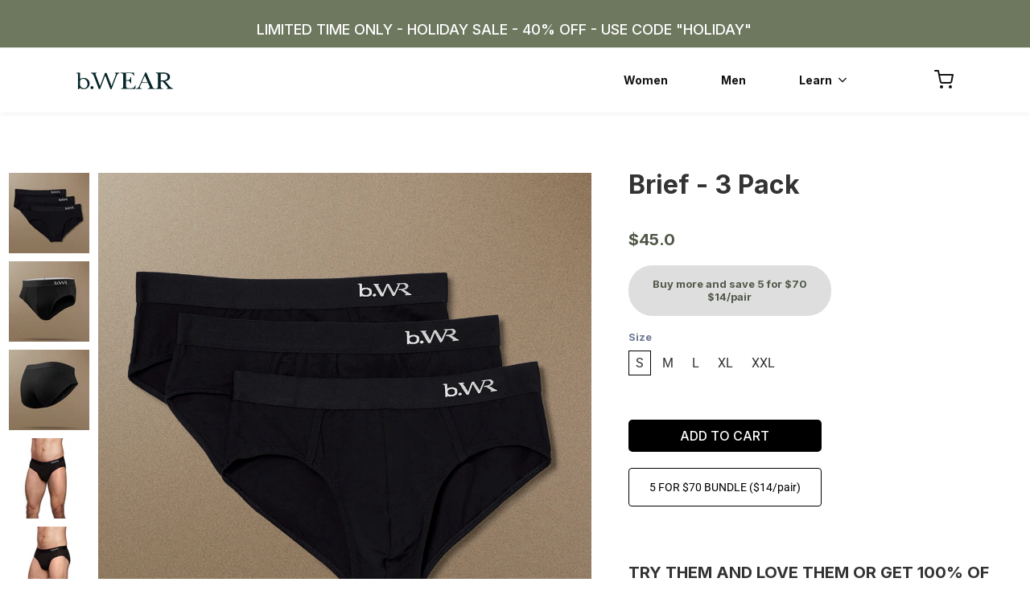

--- FILE ---
content_type: text/html; charset=utf-8
request_url: https://wearbwr.com/collections/universe/products/briefs-3-pack
body_size: 22598
content:
<!doctype html>
<!--[if IE 8]><html class="no-js lt-ie9" lang="en"> <![endif]-->
<!--[if IE 9 ]><html class="ie9 no-js"> <![endif]-->
<!--[if (gt IE 9)|!(IE)]><!--> <html class="no-js" lang="en"> <!--<![endif]-->
<head>
  <script data-ad-client="ca-pub-3305843376788165" async src="https://pagead2.googlesyndication.com/pagead/js/adsbygoogle.js"></script>

  <!-- Basic page needs ================================================== -->
  <meta charset="utf-8">
  <meta http-equiv="X-UA-Compatible" content="IE=edge,chrome=1">

  
  <link rel="shortcut icon" href="//wearbwr.com/cdn/shop/t/25/assets/favicon.png?v=172975344371443252291669113987" type="image/png" />
  

  <!-- Title and description ================================================== -->
  <title>
  Briefs - 3 Pack | b.WR
  </title>

  
  <meta name="description" content="Save $15. Three of our best selling briefs. Breathable, soft, and supportive. Made with anti-chafe technology and moisture-wicking capability and stretch. Crafted with one of nature&#39;s most sustainable, hypoallergenic, and eco-friendly fibers. Bamboo.">
  

  <!-- Helpers ================================================== -->
  <!-- /snippets/social-meta-tags.liquid -->



  <meta property="og:type" content="product">
  <meta property="og:title" content="Brief - 3 Pack">
  
  <meta property="og:description" content="
Details


Supportive, and flexible fit
Made for movement
Ultra soft, flexible waistband
Supportive, contoured pouch
Anti-chafe technology with moisture-wicking capability and stretch
Eco friendly, low impact dyes
95% all natural bamboo viscose, 5% elastane

">
  <meta property="og:price:amount" content="45.00">
  <meta property="og:price:currency" content="USD">

<meta property="og:url" content="https://wearbwr.com/products/briefs-3-pack">
<meta property="og:site_name" content="b.WR">
<meta property="og:image" content="http://wearbwr.com/cdn/shop/products/AA_1bab4c7b-3692-4760-afe4-43470acee3c1_1200x1200.jpg?v=1621602416"><meta property="og:image" content="http://wearbwr.com/cdn/shop/products/A_5068c255-29df-4f8b-a72f-c1dc801257ab_1200x1200.jpg?v=1621602416"><meta property="og:image" content="http://wearbwr.com/cdn/shop/products/B_03b0d396-4e1d-4c3f-9d3b-395a9f69ff31_1200x1200.jpg?v=1620648044">
<meta property="og:image:secure_url" content="https://wearbwr.com/cdn/shop/products/AA_1bab4c7b-3692-4760-afe4-43470acee3c1_1200x1200.jpg?v=1621602416"><meta property="og:image:secure_url" content="https://wearbwr.com/cdn/shop/products/A_5068c255-29df-4f8b-a72f-c1dc801257ab_1200x1200.jpg?v=1621602416"><meta property="og:image:secure_url" content="https://wearbwr.com/cdn/shop/products/B_03b0d396-4e1d-4c3f-9d3b-395a9f69ff31_1200x1200.jpg?v=1620648044">




  <meta name="twitter:card" content="summary">


  <meta name="twitter:title" content="Brief - 3 Pack">
  <meta name="twitter:description" content="
Details


Supportive, and flexible fit
Made for movement
Ultra soft, flexible waistband
Supportive, contoured pouch
Anti-chafe technology with moisture-wicking capability and stretch
Eco friendly, lo">
  <meta name="twitter:image" content="https://wearbwr.com/cdn/shop/products/AA_1bab4c7b-3692-4760-afe4-43470acee3c1_grande.jpg?v=1621602416">
  <meta name="twitter:image:width" content="600">
  <meta name="twitter:image:height" content="600">


  <link rel="canonical" href="https://wearbwr.com/products/briefs-3-pack">
  <meta name="viewport" content="width=device-width,initial-scale=1,shrink-to-fit=no">
  <meta name="theme-color" content="">

  <!-- CSS ================================================== -->
  <link href="//wearbwr.com/cdn/shop/t/25/assets/universe-core.css?v=83314514762506033311669113987" rel="stylesheet" type="text/css" media="all" />
  <link href="//wearbwr.com/cdn/shop/t/25/assets/custom.scss.css?v=108495752540600299701764633527" rel="stylesheet" type="text/css" media="all" />

  <!-- Header hook for plugins ================================================== -->
  <script>window.performance && window.performance.mark && window.performance.mark('shopify.content_for_header.start');</script><meta name="facebook-domain-verification" content="iqbnv4mgc11cdo9xnvgsizbhk4hsh5">
<meta name="google-site-verification" content="HhPwZcAHZECdzqO2Rd3c_b0Zyuc6aa_vTsFAPgr7Azk">
<meta id="shopify-digital-wallet" name="shopify-digital-wallet" content="/1422786634/digital_wallets/dialog">
<meta name="shopify-checkout-api-token" content="d8e2943a12937c1799ae6cc1225c977f">
<meta id="in-context-paypal-metadata" data-shop-id="1422786634" data-venmo-supported="false" data-environment="production" data-locale="en_US" data-paypal-v4="true" data-currency="USD">
<link rel="alternate" type="application/json+oembed" href="https://wearbwr.com/products/briefs-3-pack.oembed">
<script async="async" src="/checkouts/internal/preloads.js?locale=en-US"></script>
<link rel="preconnect" href="https://shop.app" crossorigin="anonymous">
<script async="async" src="https://shop.app/checkouts/internal/preloads.js?locale=en-US&shop_id=1422786634" crossorigin="anonymous"></script>
<script id="apple-pay-shop-capabilities" type="application/json">{"shopId":1422786634,"countryCode":"US","currencyCode":"USD","merchantCapabilities":["supports3DS"],"merchantId":"gid:\/\/shopify\/Shop\/1422786634","merchantName":"b.WR","requiredBillingContactFields":["postalAddress","email"],"requiredShippingContactFields":["postalAddress","email"],"shippingType":"shipping","supportedNetworks":["visa","masterCard","amex","discover","elo","jcb"],"total":{"type":"pending","label":"b.WR","amount":"1.00"},"shopifyPaymentsEnabled":true,"supportsSubscriptions":true}</script>
<script id="shopify-features" type="application/json">{"accessToken":"d8e2943a12937c1799ae6cc1225c977f","betas":["rich-media-storefront-analytics"],"domain":"wearbwr.com","predictiveSearch":true,"shopId":1422786634,"locale":"en"}</script>
<script>var Shopify = Shopify || {};
Shopify.shop = "b-wr.myshopify.com";
Shopify.locale = "en";
Shopify.currency = {"active":"USD","rate":"1.0"};
Shopify.country = "US";
Shopify.theme = {"name":"[AOD] MAIN 1.1","id":131974201515,"schema_name":"Universe","schema_version":"2.3","theme_store_id":null,"role":"main"};
Shopify.theme.handle = "null";
Shopify.theme.style = {"id":null,"handle":null};
Shopify.cdnHost = "wearbwr.com/cdn";
Shopify.routes = Shopify.routes || {};
Shopify.routes.root = "/";</script>
<script type="module">!function(o){(o.Shopify=o.Shopify||{}).modules=!0}(window);</script>
<script>!function(o){function n(){var o=[];function n(){o.push(Array.prototype.slice.apply(arguments))}return n.q=o,n}var t=o.Shopify=o.Shopify||{};t.loadFeatures=n(),t.autoloadFeatures=n()}(window);</script>
<script>
  window.ShopifyPay = window.ShopifyPay || {};
  window.ShopifyPay.apiHost = "shop.app\/pay";
  window.ShopifyPay.redirectState = null;
</script>
<script id="shop-js-analytics" type="application/json">{"pageType":"product"}</script>
<script defer="defer" async type="module" src="//wearbwr.com/cdn/shopifycloud/shop-js/modules/v2/client.init-shop-cart-sync_C5BV16lS.en.esm.js"></script>
<script defer="defer" async type="module" src="//wearbwr.com/cdn/shopifycloud/shop-js/modules/v2/chunk.common_CygWptCX.esm.js"></script>
<script type="module">
  await import("//wearbwr.com/cdn/shopifycloud/shop-js/modules/v2/client.init-shop-cart-sync_C5BV16lS.en.esm.js");
await import("//wearbwr.com/cdn/shopifycloud/shop-js/modules/v2/chunk.common_CygWptCX.esm.js");

  window.Shopify.SignInWithShop?.initShopCartSync?.({"fedCMEnabled":true,"windoidEnabled":true});

</script>
<script>
  window.Shopify = window.Shopify || {};
  if (!window.Shopify.featureAssets) window.Shopify.featureAssets = {};
  window.Shopify.featureAssets['shop-js'] = {"shop-cart-sync":["modules/v2/client.shop-cart-sync_ZFArdW7E.en.esm.js","modules/v2/chunk.common_CygWptCX.esm.js"],"init-fed-cm":["modules/v2/client.init-fed-cm_CmiC4vf6.en.esm.js","modules/v2/chunk.common_CygWptCX.esm.js"],"shop-button":["modules/v2/client.shop-button_tlx5R9nI.en.esm.js","modules/v2/chunk.common_CygWptCX.esm.js"],"shop-cash-offers":["modules/v2/client.shop-cash-offers_DOA2yAJr.en.esm.js","modules/v2/chunk.common_CygWptCX.esm.js","modules/v2/chunk.modal_D71HUcav.esm.js"],"init-windoid":["modules/v2/client.init-windoid_sURxWdc1.en.esm.js","modules/v2/chunk.common_CygWptCX.esm.js"],"shop-toast-manager":["modules/v2/client.shop-toast-manager_ClPi3nE9.en.esm.js","modules/v2/chunk.common_CygWptCX.esm.js"],"init-shop-email-lookup-coordinator":["modules/v2/client.init-shop-email-lookup-coordinator_B8hsDcYM.en.esm.js","modules/v2/chunk.common_CygWptCX.esm.js"],"init-shop-cart-sync":["modules/v2/client.init-shop-cart-sync_C5BV16lS.en.esm.js","modules/v2/chunk.common_CygWptCX.esm.js"],"avatar":["modules/v2/client.avatar_BTnouDA3.en.esm.js"],"pay-button":["modules/v2/client.pay-button_FdsNuTd3.en.esm.js","modules/v2/chunk.common_CygWptCX.esm.js"],"init-customer-accounts":["modules/v2/client.init-customer-accounts_DxDtT_ad.en.esm.js","modules/v2/client.shop-login-button_C5VAVYt1.en.esm.js","modules/v2/chunk.common_CygWptCX.esm.js","modules/v2/chunk.modal_D71HUcav.esm.js"],"init-shop-for-new-customer-accounts":["modules/v2/client.init-shop-for-new-customer-accounts_ChsxoAhi.en.esm.js","modules/v2/client.shop-login-button_C5VAVYt1.en.esm.js","modules/v2/chunk.common_CygWptCX.esm.js","modules/v2/chunk.modal_D71HUcav.esm.js"],"shop-login-button":["modules/v2/client.shop-login-button_C5VAVYt1.en.esm.js","modules/v2/chunk.common_CygWptCX.esm.js","modules/v2/chunk.modal_D71HUcav.esm.js"],"init-customer-accounts-sign-up":["modules/v2/client.init-customer-accounts-sign-up_CPSyQ0Tj.en.esm.js","modules/v2/client.shop-login-button_C5VAVYt1.en.esm.js","modules/v2/chunk.common_CygWptCX.esm.js","modules/v2/chunk.modal_D71HUcav.esm.js"],"shop-follow-button":["modules/v2/client.shop-follow-button_Cva4Ekp9.en.esm.js","modules/v2/chunk.common_CygWptCX.esm.js","modules/v2/chunk.modal_D71HUcav.esm.js"],"checkout-modal":["modules/v2/client.checkout-modal_BPM8l0SH.en.esm.js","modules/v2/chunk.common_CygWptCX.esm.js","modules/v2/chunk.modal_D71HUcav.esm.js"],"lead-capture":["modules/v2/client.lead-capture_Bi8yE_yS.en.esm.js","modules/v2/chunk.common_CygWptCX.esm.js","modules/v2/chunk.modal_D71HUcav.esm.js"],"shop-login":["modules/v2/client.shop-login_D6lNrXab.en.esm.js","modules/v2/chunk.common_CygWptCX.esm.js","modules/v2/chunk.modal_D71HUcav.esm.js"],"payment-terms":["modules/v2/client.payment-terms_CZxnsJam.en.esm.js","modules/v2/chunk.common_CygWptCX.esm.js","modules/v2/chunk.modal_D71HUcav.esm.js"]};
</script>
<script>(function() {
  var isLoaded = false;
  function asyncLoad() {
    if (isLoaded) return;
    isLoaded = true;
    var urls = ["https:\/\/instafeed.nfcube.com\/cdn\/1f28558c2ac796f33f6ddcdf9ecc105a.js?shop=b-wr.myshopify.com","\/\/staticw2.yotpo.com\/WfBw23HIEVxWK2AsdLU4psvEou1D6i8bCZZAM372\/widget.js?shop=b-wr.myshopify.com","https:\/\/static.klaviyo.com\/onsite\/js\/klaviyo.js?company_id=PPRuRA\u0026shop=b-wr.myshopify.com","https:\/\/sdks.automizely.com\/conversions\/v1\/conversions.js?app_connection_id=9b0ba98bcab94e6bb5b7ee0d32caed40\u0026mapped_org_id=443d8113956fab4133bb0c0dbdff02aa_v1\u0026shop=b-wr.myshopify.com","https:\/\/cdn.builder.io\/js\/shopify\/track.js?apiKey=70056937fee44f6dbb5263c80c16e7ac\u0026shop=b-wr.myshopify.com","https:\/\/swymv3free-01.azureedge.net\/code\/swym-shopify.js?shop=b-wr.myshopify.com","https:\/\/cdn.shopify.com\/s\/files\/1\/0014\/2278\/6634\/t\/20\/assets\/postscript-sdk.js?v=1637268393\u0026shopId=42246\u0026shop=b-wr.myshopify.com","https:\/\/static.klaviyo.com\/onsite\/js\/klaviyo.js?company_id=QQz3NU\u0026shop=b-wr.myshopify.com","https:\/\/size-guides.esc-apps-cdn.com\/1739187815-app.b-wr.myshopify.com.js?shop=b-wr.myshopify.com"];
    for (var i = 0; i < urls.length; i++) {
      var s = document.createElement('script');
      s.type = 'text/javascript';
      s.async = true;
      s.src = urls[i];
      var x = document.getElementsByTagName('script')[0];
      x.parentNode.insertBefore(s, x);
    }
  };
  if(window.attachEvent) {
    window.attachEvent('onload', asyncLoad);
  } else {
    window.addEventListener('load', asyncLoad, false);
  }
})();</script>
<script id="__st">var __st={"a":1422786634,"offset":-28800,"reqid":"ad1ff55c-b2cb-4c86-bbee-53eb80390785-1768817428","pageurl":"wearbwr.com\/collections\/universe\/products\/briefs-3-pack","u":"7ee361af917a","p":"product","rtyp":"product","rid":6683348598955};</script>
<script>window.ShopifyPaypalV4VisibilityTracking = true;</script>
<script id="captcha-bootstrap">!function(){'use strict';const t='contact',e='account',n='new_comment',o=[[t,t],['blogs',n],['comments',n],[t,'customer']],c=[[e,'customer_login'],[e,'guest_login'],[e,'recover_customer_password'],[e,'create_customer']],r=t=>t.map((([t,e])=>`form[action*='/${t}']:not([data-nocaptcha='true']) input[name='form_type'][value='${e}']`)).join(','),a=t=>()=>t?[...document.querySelectorAll(t)].map((t=>t.form)):[];function s(){const t=[...o],e=r(t);return a(e)}const i='password',u='form_key',d=['recaptcha-v3-token','g-recaptcha-response','h-captcha-response',i],f=()=>{try{return window.sessionStorage}catch{return}},m='__shopify_v',_=t=>t.elements[u];function p(t,e,n=!1){try{const o=window.sessionStorage,c=JSON.parse(o.getItem(e)),{data:r}=function(t){const{data:e,action:n}=t;return t[m]||n?{data:e,action:n}:{data:t,action:n}}(c);for(const[e,n]of Object.entries(r))t.elements[e]&&(t.elements[e].value=n);n&&o.removeItem(e)}catch(o){console.error('form repopulation failed',{error:o})}}const l='form_type',E='cptcha';function T(t){t.dataset[E]=!0}const w=window,h=w.document,L='Shopify',v='ce_forms',y='captcha';let A=!1;((t,e)=>{const n=(g='f06e6c50-85a8-45c8-87d0-21a2b65856fe',I='https://cdn.shopify.com/shopifycloud/storefront-forms-hcaptcha/ce_storefront_forms_captcha_hcaptcha.v1.5.2.iife.js',D={infoText:'Protected by hCaptcha',privacyText:'Privacy',termsText:'Terms'},(t,e,n)=>{const o=w[L][v],c=o.bindForm;if(c)return c(t,g,e,D).then(n);var r;o.q.push([[t,g,e,D],n]),r=I,A||(h.body.append(Object.assign(h.createElement('script'),{id:'captcha-provider',async:!0,src:r})),A=!0)});var g,I,D;w[L]=w[L]||{},w[L][v]=w[L][v]||{},w[L][v].q=[],w[L][y]=w[L][y]||{},w[L][y].protect=function(t,e){n(t,void 0,e),T(t)},Object.freeze(w[L][y]),function(t,e,n,w,h,L){const[v,y,A,g]=function(t,e,n){const i=e?o:[],u=t?c:[],d=[...i,...u],f=r(d),m=r(i),_=r(d.filter((([t,e])=>n.includes(e))));return[a(f),a(m),a(_),s()]}(w,h,L),I=t=>{const e=t.target;return e instanceof HTMLFormElement?e:e&&e.form},D=t=>v().includes(t);t.addEventListener('submit',(t=>{const e=I(t);if(!e)return;const n=D(e)&&!e.dataset.hcaptchaBound&&!e.dataset.recaptchaBound,o=_(e),c=g().includes(e)&&(!o||!o.value);(n||c)&&t.preventDefault(),c&&!n&&(function(t){try{if(!f())return;!function(t){const e=f();if(!e)return;const n=_(t);if(!n)return;const o=n.value;o&&e.removeItem(o)}(t);const e=Array.from(Array(32),(()=>Math.random().toString(36)[2])).join('');!function(t,e){_(t)||t.append(Object.assign(document.createElement('input'),{type:'hidden',name:u})),t.elements[u].value=e}(t,e),function(t,e){const n=f();if(!n)return;const o=[...t.querySelectorAll(`input[type='${i}']`)].map((({name:t})=>t)),c=[...d,...o],r={};for(const[a,s]of new FormData(t).entries())c.includes(a)||(r[a]=s);n.setItem(e,JSON.stringify({[m]:1,action:t.action,data:r}))}(t,e)}catch(e){console.error('failed to persist form',e)}}(e),e.submit())}));const S=(t,e)=>{t&&!t.dataset[E]&&(n(t,e.some((e=>e===t))),T(t))};for(const o of['focusin','change'])t.addEventListener(o,(t=>{const e=I(t);D(e)&&S(e,y())}));const B=e.get('form_key'),M=e.get(l),P=B&&M;t.addEventListener('DOMContentLoaded',(()=>{const t=y();if(P)for(const e of t)e.elements[l].value===M&&p(e,B);[...new Set([...A(),...v().filter((t=>'true'===t.dataset.shopifyCaptcha))])].forEach((e=>S(e,t)))}))}(h,new URLSearchParams(w.location.search),n,t,e,['guest_login'])})(!0,!0)}();</script>
<script integrity="sha256-4kQ18oKyAcykRKYeNunJcIwy7WH5gtpwJnB7kiuLZ1E=" data-source-attribution="shopify.loadfeatures" defer="defer" src="//wearbwr.com/cdn/shopifycloud/storefront/assets/storefront/load_feature-a0a9edcb.js" crossorigin="anonymous"></script>
<script crossorigin="anonymous" defer="defer" src="//wearbwr.com/cdn/shopifycloud/storefront/assets/shopify_pay/storefront-65b4c6d7.js?v=20250812"></script>
<script data-source-attribution="shopify.dynamic_checkout.dynamic.init">var Shopify=Shopify||{};Shopify.PaymentButton=Shopify.PaymentButton||{isStorefrontPortableWallets:!0,init:function(){window.Shopify.PaymentButton.init=function(){};var t=document.createElement("script");t.src="https://wearbwr.com/cdn/shopifycloud/portable-wallets/latest/portable-wallets.en.js",t.type="module",document.head.appendChild(t)}};
</script>
<script data-source-attribution="shopify.dynamic_checkout.buyer_consent">
  function portableWalletsHideBuyerConsent(e){var t=document.getElementById("shopify-buyer-consent"),n=document.getElementById("shopify-subscription-policy-button");t&&n&&(t.classList.add("hidden"),t.setAttribute("aria-hidden","true"),n.removeEventListener("click",e))}function portableWalletsShowBuyerConsent(e){var t=document.getElementById("shopify-buyer-consent"),n=document.getElementById("shopify-subscription-policy-button");t&&n&&(t.classList.remove("hidden"),t.removeAttribute("aria-hidden"),n.addEventListener("click",e))}window.Shopify?.PaymentButton&&(window.Shopify.PaymentButton.hideBuyerConsent=portableWalletsHideBuyerConsent,window.Shopify.PaymentButton.showBuyerConsent=portableWalletsShowBuyerConsent);
</script>
<script data-source-attribution="shopify.dynamic_checkout.cart.bootstrap">document.addEventListener("DOMContentLoaded",(function(){function t(){return document.querySelector("shopify-accelerated-checkout-cart, shopify-accelerated-checkout")}if(t())Shopify.PaymentButton.init();else{new MutationObserver((function(e,n){t()&&(Shopify.PaymentButton.init(),n.disconnect())})).observe(document.body,{childList:!0,subtree:!0})}}));
</script>
<link id="shopify-accelerated-checkout-styles" rel="stylesheet" media="screen" href="https://wearbwr.com/cdn/shopifycloud/portable-wallets/latest/accelerated-checkout-backwards-compat.css" crossorigin="anonymous">
<style id="shopify-accelerated-checkout-cart">
        #shopify-buyer-consent {
  margin-top: 1em;
  display: inline-block;
  width: 100%;
}

#shopify-buyer-consent.hidden {
  display: none;
}

#shopify-subscription-policy-button {
  background: none;
  border: none;
  padding: 0;
  text-decoration: underline;
  font-size: inherit;
  cursor: pointer;
}

#shopify-subscription-policy-button::before {
  box-shadow: none;
}

      </style>

<script>window.performance && window.performance.mark && window.performance.mark('shopify.content_for_header.end');</script>
  <!-- /snippets/oldIE-js.liquid -->


<!--[if lt IE 9]>
<script src="//cdnjs.cloudflare.com/ajax/libs/html5shiv/3.7.2/html5shiv.min.js" type="text/javascript"></script>
<script src="//wearbwr.com/cdn/shop/t/25/assets/respond.min.js?v=52248677837542619231669113987" type="text/javascript"></script>
<link href="//wearbwr.com/cdn/shop/t/25/assets/respond-proxy.html" id="respond-proxy" rel="respond-proxy" />
<link href="//wearbwr.com/search?q=75e78db220e4e4ee3a5588d3bfb5bb77" id="respond-redirect" rel="respond-redirect" />
<script src="//wearbwr.com/search?q=75e78db220e4e4ee3a5588d3bfb5bb77" type="text/javascript"></script>
<![endif]-->


  <script src="//ajax.googleapis.com/ajax/libs/jquery/1.12.4/jquery.min.js" type="text/javascript"></script>

  
  

  <noscript>
  <style>
    .lazyload, .js-animate-appear, .js-animate-appear-left,
    .js-animate-appear-show, .js-animate-appear-right,
    .js-animate-appear-up, .js-animate-load-bottom, .no-js #header-right-menu {
      opacity: 1;
    }
    .content-placeholder,
    .product__variants__swatch {
      display: none;
    }
    .product__variants_no-js {
      display: block;
    }
    .preloaded__content {
      max-height: 100%;
    }
  </style>
</noscript>


  

  
  <link rel="stylesheet" href="responsivelyLazy.min.css">
  <link rel="preconnect" href="https://fonts.gstatic.com">
  <link href="https://fonts.googleapis.com/css2?family=Inter:wght@500;700;800&display=swap" rel="stylesheet">
  
  <link rel="preconnect" href="https://fonts.gstatic.com">
  <link href="https://fonts.googleapis.com/css2?family=Anonymous+Pro:wght@400;700&display=swap" rel="stylesheet">
  <script>
  (function(a,u,t,o,m,i,z,e,l,y){a[m]=a[m]||function(){(a[m].s=a[m].s||[]).push
  (arguments)};i=u.createElement(t);i.async=1;z=u.getElementsByTagName(t)[0];
  i.src=o+'?o='+m;z.parentNode.insertBefore(i,z);})(window,document,'script',
  'https://sdks.automizely.com/conversions/v1/conversions.js','conversions');
  conversions('id', '9b0ba98bcab94e6bb5b7ee0d32caed40');
</script>
  
  
  <!--YOTPO CODE-->
  
  <script type="text/javascript">
 	 (function e(){var e=document.createElement("script");e.type="text/javascript",e.async=true,e.src="//staticw2.yotpo.com/WfBw23HIEVxWK2AsdLU4psvEou1D6i8bCZZAM372/widget.js";var t=document.getElementsByTagName("script")[0];t.parentNode.insertBefore(e,t)})();
  </script>
  
  <!--YOTPO CODE-->
  
  







<script type="text/javascript" src="https://app.viralsweep.com/assets/js/action.js"></script>
<link rel="stylesheet" href="https://cdnjs.cloudflare.com/ajax/libs/font-awesome/4.7.0/css/font-awesome.min.css">
  
<link rel="dns-prefetch" href="https://cdn.secomapp.com/">
<link rel="dns-prefetch" href="https://ajax.googleapis.com/">
<link rel="dns-prefetch" href="https://cdnjs.cloudflare.com/">
<link rel="preload" as="stylesheet" href="//wearbwr.com/cdn/shop/t/25/assets/sca-pp.css?v=178374312540912810101669113987">

<link rel="stylesheet" href="//wearbwr.com/cdn/shop/t/25/assets/sca-pp.css?v=178374312540912810101669113987">
 <script>
  
  SCAPPShop = {};
    
  </script> 
<link href="https://monorail-edge.shopifysvc.com" rel="dns-prefetch">
<script>(function(){if ("sendBeacon" in navigator && "performance" in window) {try {var session_token_from_headers = performance.getEntriesByType('navigation')[0].serverTiming.find(x => x.name == '_s').description;} catch {var session_token_from_headers = undefined;}var session_cookie_matches = document.cookie.match(/_shopify_s=([^;]*)/);var session_token_from_cookie = session_cookie_matches && session_cookie_matches.length === 2 ? session_cookie_matches[1] : "";var session_token = session_token_from_headers || session_token_from_cookie || "";function handle_abandonment_event(e) {var entries = performance.getEntries().filter(function(entry) {return /monorail-edge.shopifysvc.com/.test(entry.name);});if (!window.abandonment_tracked && entries.length === 0) {window.abandonment_tracked = true;var currentMs = Date.now();var navigation_start = performance.timing.navigationStart;var payload = {shop_id: 1422786634,url: window.location.href,navigation_start,duration: currentMs - navigation_start,session_token,page_type: "product"};window.navigator.sendBeacon("https://monorail-edge.shopifysvc.com/v1/produce", JSON.stringify({schema_id: "online_store_buyer_site_abandonment/1.1",payload: payload,metadata: {event_created_at_ms: currentMs,event_sent_at_ms: currentMs}}));}}window.addEventListener('pagehide', handle_abandonment_event);}}());</script>
<script id="web-pixels-manager-setup">(function e(e,d,r,n,o){if(void 0===o&&(o={}),!Boolean(null===(a=null===(i=window.Shopify)||void 0===i?void 0:i.analytics)||void 0===a?void 0:a.replayQueue)){var i,a;window.Shopify=window.Shopify||{};var t=window.Shopify;t.analytics=t.analytics||{};var s=t.analytics;s.replayQueue=[],s.publish=function(e,d,r){return s.replayQueue.push([e,d,r]),!0};try{self.performance.mark("wpm:start")}catch(e){}var l=function(){var e={modern:/Edge?\/(1{2}[4-9]|1[2-9]\d|[2-9]\d{2}|\d{4,})\.\d+(\.\d+|)|Firefox\/(1{2}[4-9]|1[2-9]\d|[2-9]\d{2}|\d{4,})\.\d+(\.\d+|)|Chrom(ium|e)\/(9{2}|\d{3,})\.\d+(\.\d+|)|(Maci|X1{2}).+ Version\/(15\.\d+|(1[6-9]|[2-9]\d|\d{3,})\.\d+)([,.]\d+|)( \(\w+\)|)( Mobile\/\w+|) Safari\/|Chrome.+OPR\/(9{2}|\d{3,})\.\d+\.\d+|(CPU[ +]OS|iPhone[ +]OS|CPU[ +]iPhone|CPU IPhone OS|CPU iPad OS)[ +]+(15[._]\d+|(1[6-9]|[2-9]\d|\d{3,})[._]\d+)([._]\d+|)|Android:?[ /-](13[3-9]|1[4-9]\d|[2-9]\d{2}|\d{4,})(\.\d+|)(\.\d+|)|Android.+Firefox\/(13[5-9]|1[4-9]\d|[2-9]\d{2}|\d{4,})\.\d+(\.\d+|)|Android.+Chrom(ium|e)\/(13[3-9]|1[4-9]\d|[2-9]\d{2}|\d{4,})\.\d+(\.\d+|)|SamsungBrowser\/([2-9]\d|\d{3,})\.\d+/,legacy:/Edge?\/(1[6-9]|[2-9]\d|\d{3,})\.\d+(\.\d+|)|Firefox\/(5[4-9]|[6-9]\d|\d{3,})\.\d+(\.\d+|)|Chrom(ium|e)\/(5[1-9]|[6-9]\d|\d{3,})\.\d+(\.\d+|)([\d.]+$|.*Safari\/(?![\d.]+ Edge\/[\d.]+$))|(Maci|X1{2}).+ Version\/(10\.\d+|(1[1-9]|[2-9]\d|\d{3,})\.\d+)([,.]\d+|)( \(\w+\)|)( Mobile\/\w+|) Safari\/|Chrome.+OPR\/(3[89]|[4-9]\d|\d{3,})\.\d+\.\d+|(CPU[ +]OS|iPhone[ +]OS|CPU[ +]iPhone|CPU IPhone OS|CPU iPad OS)[ +]+(10[._]\d+|(1[1-9]|[2-9]\d|\d{3,})[._]\d+)([._]\d+|)|Android:?[ /-](13[3-9]|1[4-9]\d|[2-9]\d{2}|\d{4,})(\.\d+|)(\.\d+|)|Mobile Safari.+OPR\/([89]\d|\d{3,})\.\d+\.\d+|Android.+Firefox\/(13[5-9]|1[4-9]\d|[2-9]\d{2}|\d{4,})\.\d+(\.\d+|)|Android.+Chrom(ium|e)\/(13[3-9]|1[4-9]\d|[2-9]\d{2}|\d{4,})\.\d+(\.\d+|)|Android.+(UC? ?Browser|UCWEB|U3)[ /]?(15\.([5-9]|\d{2,})|(1[6-9]|[2-9]\d|\d{3,})\.\d+)\.\d+|SamsungBrowser\/(5\.\d+|([6-9]|\d{2,})\.\d+)|Android.+MQ{2}Browser\/(14(\.(9|\d{2,})|)|(1[5-9]|[2-9]\d|\d{3,})(\.\d+|))(\.\d+|)|K[Aa][Ii]OS\/(3\.\d+|([4-9]|\d{2,})\.\d+)(\.\d+|)/},d=e.modern,r=e.legacy,n=navigator.userAgent;return n.match(d)?"modern":n.match(r)?"legacy":"unknown"}(),u="modern"===l?"modern":"legacy",c=(null!=n?n:{modern:"",legacy:""})[u],f=function(e){return[e.baseUrl,"/wpm","/b",e.hashVersion,"modern"===e.buildTarget?"m":"l",".js"].join("")}({baseUrl:d,hashVersion:r,buildTarget:u}),m=function(e){var d=e.version,r=e.bundleTarget,n=e.surface,o=e.pageUrl,i=e.monorailEndpoint;return{emit:function(e){var a=e.status,t=e.errorMsg,s=(new Date).getTime(),l=JSON.stringify({metadata:{event_sent_at_ms:s},events:[{schema_id:"web_pixels_manager_load/3.1",payload:{version:d,bundle_target:r,page_url:o,status:a,surface:n,error_msg:t},metadata:{event_created_at_ms:s}}]});if(!i)return console&&console.warn&&console.warn("[Web Pixels Manager] No Monorail endpoint provided, skipping logging."),!1;try{return self.navigator.sendBeacon.bind(self.navigator)(i,l)}catch(e){}var u=new XMLHttpRequest;try{return u.open("POST",i,!0),u.setRequestHeader("Content-Type","text/plain"),u.send(l),!0}catch(e){return console&&console.warn&&console.warn("[Web Pixels Manager] Got an unhandled error while logging to Monorail."),!1}}}}({version:r,bundleTarget:l,surface:e.surface,pageUrl:self.location.href,monorailEndpoint:e.monorailEndpoint});try{o.browserTarget=l,function(e){var d=e.src,r=e.async,n=void 0===r||r,o=e.onload,i=e.onerror,a=e.sri,t=e.scriptDataAttributes,s=void 0===t?{}:t,l=document.createElement("script"),u=document.querySelector("head"),c=document.querySelector("body");if(l.async=n,l.src=d,a&&(l.integrity=a,l.crossOrigin="anonymous"),s)for(var f in s)if(Object.prototype.hasOwnProperty.call(s,f))try{l.dataset[f]=s[f]}catch(e){}if(o&&l.addEventListener("load",o),i&&l.addEventListener("error",i),u)u.appendChild(l);else{if(!c)throw new Error("Did not find a head or body element to append the script");c.appendChild(l)}}({src:f,async:!0,onload:function(){if(!function(){var e,d;return Boolean(null===(d=null===(e=window.Shopify)||void 0===e?void 0:e.analytics)||void 0===d?void 0:d.initialized)}()){var d=window.webPixelsManager.init(e)||void 0;if(d){var r=window.Shopify.analytics;r.replayQueue.forEach((function(e){var r=e[0],n=e[1],o=e[2];d.publishCustomEvent(r,n,o)})),r.replayQueue=[],r.publish=d.publishCustomEvent,r.visitor=d.visitor,r.initialized=!0}}},onerror:function(){return m.emit({status:"failed",errorMsg:"".concat(f," has failed to load")})},sri:function(e){var d=/^sha384-[A-Za-z0-9+/=]+$/;return"string"==typeof e&&d.test(e)}(c)?c:"",scriptDataAttributes:o}),m.emit({status:"loading"})}catch(e){m.emit({status:"failed",errorMsg:(null==e?void 0:e.message)||"Unknown error"})}}})({shopId: 1422786634,storefrontBaseUrl: "https://wearbwr.com",extensionsBaseUrl: "https://extensions.shopifycdn.com/cdn/shopifycloud/web-pixels-manager",monorailEndpoint: "https://monorail-edge.shopifysvc.com/unstable/produce_batch",surface: "storefront-renderer",enabledBetaFlags: ["2dca8a86"],webPixelsConfigList: [{"id":"1720975531","configuration":"{\"yotpoStoreId\":\"WfBw23HIEVxWK2AsdLU4psvEou1D6i8bCZZAM372\"}","eventPayloadVersion":"v1","runtimeContext":"STRICT","scriptVersion":"8bb37a256888599d9a3d57f0551d3859","type":"APP","apiClientId":70132,"privacyPurposes":["ANALYTICS","MARKETING","SALE_OF_DATA"],"dataSharingAdjustments":{"protectedCustomerApprovalScopes":["read_customer_address","read_customer_email","read_customer_name","read_customer_personal_data","read_customer_phone"]}},{"id":"1292730539","configuration":"{\"shopId\":\"42246\"}","eventPayloadVersion":"v1","runtimeContext":"STRICT","scriptVersion":"e57a43765e0d230c1bcb12178c1ff13f","type":"APP","apiClientId":2328352,"privacyPurposes":[],"dataSharingAdjustments":{"protectedCustomerApprovalScopes":["read_customer_address","read_customer_email","read_customer_name","read_customer_personal_data","read_customer_phone"]}},{"id":"959611051","configuration":"{\"hashed_organization_id\":\"443d8113956fab4133bb0c0dbdff02aa_v1\",\"app_key\":\"b-wr\",\"allow_collect_personal_data\":\"true\"}","eventPayloadVersion":"v1","runtimeContext":"STRICT","scriptVersion":"6f6660f15c595d517f203f6e1abcb171","type":"APP","apiClientId":2814809,"privacyPurposes":["ANALYTICS","MARKETING","SALE_OF_DATA"],"dataSharingAdjustments":{"protectedCustomerApprovalScopes":["read_customer_address","read_customer_email","read_customer_name","read_customer_personal_data","read_customer_phone"]}},{"id":"467927211","configuration":"{\"config\":\"{\\\"pixel_id\\\":\\\"G-LLKBL7D7ZY\\\",\\\"target_country\\\":\\\"US\\\",\\\"gtag_events\\\":[{\\\"type\\\":\\\"begin_checkout\\\",\\\"action_label\\\":\\\"G-LLKBL7D7ZY\\\"},{\\\"type\\\":\\\"search\\\",\\\"action_label\\\":\\\"G-LLKBL7D7ZY\\\"},{\\\"type\\\":\\\"view_item\\\",\\\"action_label\\\":[\\\"G-LLKBL7D7ZY\\\",\\\"MC-HLZJMQHNZT\\\"]},{\\\"type\\\":\\\"purchase\\\",\\\"action_label\\\":[\\\"G-LLKBL7D7ZY\\\",\\\"MC-HLZJMQHNZT\\\"]},{\\\"type\\\":\\\"page_view\\\",\\\"action_label\\\":[\\\"G-LLKBL7D7ZY\\\",\\\"MC-HLZJMQHNZT\\\"]},{\\\"type\\\":\\\"add_payment_info\\\",\\\"action_label\\\":\\\"G-LLKBL7D7ZY\\\"},{\\\"type\\\":\\\"add_to_cart\\\",\\\"action_label\\\":\\\"G-LLKBL7D7ZY\\\"}],\\\"enable_monitoring_mode\\\":false}\"}","eventPayloadVersion":"v1","runtimeContext":"OPEN","scriptVersion":"b2a88bafab3e21179ed38636efcd8a93","type":"APP","apiClientId":1780363,"privacyPurposes":[],"dataSharingAdjustments":{"protectedCustomerApprovalScopes":["read_customer_address","read_customer_email","read_customer_name","read_customer_personal_data","read_customer_phone"]}},{"id":"162726059","configuration":"{\"pixel_id\":\"2023332064485784\",\"pixel_type\":\"facebook_pixel\",\"metaapp_system_user_token\":\"-\"}","eventPayloadVersion":"v1","runtimeContext":"OPEN","scriptVersion":"ca16bc87fe92b6042fbaa3acc2fbdaa6","type":"APP","apiClientId":2329312,"privacyPurposes":["ANALYTICS","MARKETING","SALE_OF_DATA"],"dataSharingAdjustments":{"protectedCustomerApprovalScopes":["read_customer_address","read_customer_email","read_customer_name","read_customer_personal_data","read_customer_phone"]}},{"id":"16548011","configuration":"{\"myshopifyDomain\":\"b-wr.myshopify.com\"}","eventPayloadVersion":"v1","runtimeContext":"STRICT","scriptVersion":"23b97d18e2aa74363140dc29c9284e87","type":"APP","apiClientId":2775569,"privacyPurposes":["ANALYTICS","MARKETING","SALE_OF_DATA"],"dataSharingAdjustments":{"protectedCustomerApprovalScopes":["read_customer_address","read_customer_email","read_customer_name","read_customer_phone","read_customer_personal_data"]}},{"id":"shopify-app-pixel","configuration":"{}","eventPayloadVersion":"v1","runtimeContext":"STRICT","scriptVersion":"0450","apiClientId":"shopify-pixel","type":"APP","privacyPurposes":["ANALYTICS","MARKETING"]},{"id":"shopify-custom-pixel","eventPayloadVersion":"v1","runtimeContext":"LAX","scriptVersion":"0450","apiClientId":"shopify-pixel","type":"CUSTOM","privacyPurposes":["ANALYTICS","MARKETING"]}],isMerchantRequest: false,initData: {"shop":{"name":"b.WR","paymentSettings":{"currencyCode":"USD"},"myshopifyDomain":"b-wr.myshopify.com","countryCode":"US","storefrontUrl":"https:\/\/wearbwr.com"},"customer":null,"cart":null,"checkout":null,"productVariants":[{"price":{"amount":45.0,"currencyCode":"USD"},"product":{"title":"Brief - 3 Pack","vendor":"b.WR","id":"6683348598955","untranslatedTitle":"Brief - 3 Pack","url":"\/products\/briefs-3-pack","type":""},"id":"39826812305579","image":{"src":"\/\/wearbwr.com\/cdn\/shop\/products\/AA_1bab4c7b-3692-4760-afe4-43470acee3c1.jpg?v=1621602416"},"sku":"","title":"S","untranslatedTitle":"S"},{"price":{"amount":45.0,"currencyCode":"USD"},"product":{"title":"Brief - 3 Pack","vendor":"b.WR","id":"6683348598955","untranslatedTitle":"Brief - 3 Pack","url":"\/products\/briefs-3-pack","type":""},"id":"39826812338347","image":{"src":"\/\/wearbwr.com\/cdn\/shop\/products\/AA_1bab4c7b-3692-4760-afe4-43470acee3c1.jpg?v=1621602416"},"sku":"","title":"M","untranslatedTitle":"M"},{"price":{"amount":45.0,"currencyCode":"USD"},"product":{"title":"Brief - 3 Pack","vendor":"b.WR","id":"6683348598955","untranslatedTitle":"Brief - 3 Pack","url":"\/products\/briefs-3-pack","type":""},"id":"39826812371115","image":{"src":"\/\/wearbwr.com\/cdn\/shop\/products\/AA_1bab4c7b-3692-4760-afe4-43470acee3c1.jpg?v=1621602416"},"sku":"","title":"L","untranslatedTitle":"L"},{"price":{"amount":45.0,"currencyCode":"USD"},"product":{"title":"Brief - 3 Pack","vendor":"b.WR","id":"6683348598955","untranslatedTitle":"Brief - 3 Pack","url":"\/products\/briefs-3-pack","type":""},"id":"39826812403883","image":{"src":"\/\/wearbwr.com\/cdn\/shop\/products\/AA_1bab4c7b-3692-4760-afe4-43470acee3c1.jpg?v=1621602416"},"sku":"","title":"XL","untranslatedTitle":"XL"},{"price":{"amount":45.0,"currencyCode":"USD"},"product":{"title":"Brief - 3 Pack","vendor":"b.WR","id":"6683348598955","untranslatedTitle":"Brief - 3 Pack","url":"\/products\/briefs-3-pack","type":""},"id":"40645457576107","image":{"src":"\/\/wearbwr.com\/cdn\/shop\/products\/AA_1bab4c7b-3692-4760-afe4-43470acee3c1.jpg?v=1621602416"},"sku":"","title":"XXL","untranslatedTitle":"XXL"}],"purchasingCompany":null},},"https://wearbwr.com/cdn","fcfee988w5aeb613cpc8e4bc33m6693e112",{"modern":"","legacy":""},{"shopId":"1422786634","storefrontBaseUrl":"https:\/\/wearbwr.com","extensionBaseUrl":"https:\/\/extensions.shopifycdn.com\/cdn\/shopifycloud\/web-pixels-manager","surface":"storefront-renderer","enabledBetaFlags":"[\"2dca8a86\"]","isMerchantRequest":"false","hashVersion":"fcfee988w5aeb613cpc8e4bc33m6693e112","publish":"custom","events":"[[\"page_viewed\",{}],[\"product_viewed\",{\"productVariant\":{\"price\":{\"amount\":45.0,\"currencyCode\":\"USD\"},\"product\":{\"title\":\"Brief - 3 Pack\",\"vendor\":\"b.WR\",\"id\":\"6683348598955\",\"untranslatedTitle\":\"Brief - 3 Pack\",\"url\":\"\/products\/briefs-3-pack\",\"type\":\"\"},\"id\":\"39826812305579\",\"image\":{\"src\":\"\/\/wearbwr.com\/cdn\/shop\/products\/AA_1bab4c7b-3692-4760-afe4-43470acee3c1.jpg?v=1621602416\"},\"sku\":\"\",\"title\":\"S\",\"untranslatedTitle\":\"S\"}}]]"});</script><script>
  window.ShopifyAnalytics = window.ShopifyAnalytics || {};
  window.ShopifyAnalytics.meta = window.ShopifyAnalytics.meta || {};
  window.ShopifyAnalytics.meta.currency = 'USD';
  var meta = {"product":{"id":6683348598955,"gid":"gid:\/\/shopify\/Product\/6683348598955","vendor":"b.WR","type":"","handle":"briefs-3-pack","variants":[{"id":39826812305579,"price":4500,"name":"Brief - 3 Pack - S","public_title":"S","sku":""},{"id":39826812338347,"price":4500,"name":"Brief - 3 Pack - M","public_title":"M","sku":""},{"id":39826812371115,"price":4500,"name":"Brief - 3 Pack - L","public_title":"L","sku":""},{"id":39826812403883,"price":4500,"name":"Brief - 3 Pack - XL","public_title":"XL","sku":""},{"id":40645457576107,"price":4500,"name":"Brief - 3 Pack - XXL","public_title":"XXL","sku":""}],"remote":false},"page":{"pageType":"product","resourceType":"product","resourceId":6683348598955,"requestId":"ad1ff55c-b2cb-4c86-bbee-53eb80390785-1768817428"}};
  for (var attr in meta) {
    window.ShopifyAnalytics.meta[attr] = meta[attr];
  }
</script>
<script class="analytics">
  (function () {
    var customDocumentWrite = function(content) {
      var jquery = null;

      if (window.jQuery) {
        jquery = window.jQuery;
      } else if (window.Checkout && window.Checkout.$) {
        jquery = window.Checkout.$;
      }

      if (jquery) {
        jquery('body').append(content);
      }
    };

    var hasLoggedConversion = function(token) {
      if (token) {
        return document.cookie.indexOf('loggedConversion=' + token) !== -1;
      }
      return false;
    }

    var setCookieIfConversion = function(token) {
      if (token) {
        var twoMonthsFromNow = new Date(Date.now());
        twoMonthsFromNow.setMonth(twoMonthsFromNow.getMonth() + 2);

        document.cookie = 'loggedConversion=' + token + '; expires=' + twoMonthsFromNow;
      }
    }

    var trekkie = window.ShopifyAnalytics.lib = window.trekkie = window.trekkie || [];
    if (trekkie.integrations) {
      return;
    }
    trekkie.methods = [
      'identify',
      'page',
      'ready',
      'track',
      'trackForm',
      'trackLink'
    ];
    trekkie.factory = function(method) {
      return function() {
        var args = Array.prototype.slice.call(arguments);
        args.unshift(method);
        trekkie.push(args);
        return trekkie;
      };
    };
    for (var i = 0; i < trekkie.methods.length; i++) {
      var key = trekkie.methods[i];
      trekkie[key] = trekkie.factory(key);
    }
    trekkie.load = function(config) {
      trekkie.config = config || {};
      trekkie.config.initialDocumentCookie = document.cookie;
      var first = document.getElementsByTagName('script')[0];
      var script = document.createElement('script');
      script.type = 'text/javascript';
      script.onerror = function(e) {
        var scriptFallback = document.createElement('script');
        scriptFallback.type = 'text/javascript';
        scriptFallback.onerror = function(error) {
                var Monorail = {
      produce: function produce(monorailDomain, schemaId, payload) {
        var currentMs = new Date().getTime();
        var event = {
          schema_id: schemaId,
          payload: payload,
          metadata: {
            event_created_at_ms: currentMs,
            event_sent_at_ms: currentMs
          }
        };
        return Monorail.sendRequest("https://" + monorailDomain + "/v1/produce", JSON.stringify(event));
      },
      sendRequest: function sendRequest(endpointUrl, payload) {
        // Try the sendBeacon API
        if (window && window.navigator && typeof window.navigator.sendBeacon === 'function' && typeof window.Blob === 'function' && !Monorail.isIos12()) {
          var blobData = new window.Blob([payload], {
            type: 'text/plain'
          });

          if (window.navigator.sendBeacon(endpointUrl, blobData)) {
            return true;
          } // sendBeacon was not successful

        } // XHR beacon

        var xhr = new XMLHttpRequest();

        try {
          xhr.open('POST', endpointUrl);
          xhr.setRequestHeader('Content-Type', 'text/plain');
          xhr.send(payload);
        } catch (e) {
          console.log(e);
        }

        return false;
      },
      isIos12: function isIos12() {
        return window.navigator.userAgent.lastIndexOf('iPhone; CPU iPhone OS 12_') !== -1 || window.navigator.userAgent.lastIndexOf('iPad; CPU OS 12_') !== -1;
      }
    };
    Monorail.produce('monorail-edge.shopifysvc.com',
      'trekkie_storefront_load_errors/1.1',
      {shop_id: 1422786634,
      theme_id: 131974201515,
      app_name: "storefront",
      context_url: window.location.href,
      source_url: "//wearbwr.com/cdn/s/trekkie.storefront.cd680fe47e6c39ca5d5df5f0a32d569bc48c0f27.min.js"});

        };
        scriptFallback.async = true;
        scriptFallback.src = '//wearbwr.com/cdn/s/trekkie.storefront.cd680fe47e6c39ca5d5df5f0a32d569bc48c0f27.min.js';
        first.parentNode.insertBefore(scriptFallback, first);
      };
      script.async = true;
      script.src = '//wearbwr.com/cdn/s/trekkie.storefront.cd680fe47e6c39ca5d5df5f0a32d569bc48c0f27.min.js';
      first.parentNode.insertBefore(script, first);
    };
    trekkie.load(
      {"Trekkie":{"appName":"storefront","development":false,"defaultAttributes":{"shopId":1422786634,"isMerchantRequest":null,"themeId":131974201515,"themeCityHash":"12602207587460133554","contentLanguage":"en","currency":"USD","eventMetadataId":"22d96e7c-e868-4611-a1e4-cbea24f61c14"},"isServerSideCookieWritingEnabled":true,"monorailRegion":"shop_domain","enabledBetaFlags":["65f19447"]},"Session Attribution":{},"S2S":{"facebookCapiEnabled":true,"source":"trekkie-storefront-renderer","apiClientId":580111}}
    );

    var loaded = false;
    trekkie.ready(function() {
      if (loaded) return;
      loaded = true;

      window.ShopifyAnalytics.lib = window.trekkie;

      var originalDocumentWrite = document.write;
      document.write = customDocumentWrite;
      try { window.ShopifyAnalytics.merchantGoogleAnalytics.call(this); } catch(error) {};
      document.write = originalDocumentWrite;

      window.ShopifyAnalytics.lib.page(null,{"pageType":"product","resourceType":"product","resourceId":6683348598955,"requestId":"ad1ff55c-b2cb-4c86-bbee-53eb80390785-1768817428","shopifyEmitted":true});

      var match = window.location.pathname.match(/checkouts\/(.+)\/(thank_you|post_purchase)/)
      var token = match? match[1]: undefined;
      if (!hasLoggedConversion(token)) {
        setCookieIfConversion(token);
        window.ShopifyAnalytics.lib.track("Viewed Product",{"currency":"USD","variantId":39826812305579,"productId":6683348598955,"productGid":"gid:\/\/shopify\/Product\/6683348598955","name":"Brief - 3 Pack - S","price":"45.00","sku":"","brand":"b.WR","variant":"S","category":"","nonInteraction":true,"remote":false},undefined,undefined,{"shopifyEmitted":true});
      window.ShopifyAnalytics.lib.track("monorail:\/\/trekkie_storefront_viewed_product\/1.1",{"currency":"USD","variantId":39826812305579,"productId":6683348598955,"productGid":"gid:\/\/shopify\/Product\/6683348598955","name":"Brief - 3 Pack - S","price":"45.00","sku":"","brand":"b.WR","variant":"S","category":"","nonInteraction":true,"remote":false,"referer":"https:\/\/wearbwr.com\/collections\/universe\/products\/briefs-3-pack"});
      }
    });


        var eventsListenerScript = document.createElement('script');
        eventsListenerScript.async = true;
        eventsListenerScript.src = "//wearbwr.com/cdn/shopifycloud/storefront/assets/shop_events_listener-3da45d37.js";
        document.getElementsByTagName('head')[0].appendChild(eventsListenerScript);

})();</script>
  <script>
  if (!window.ga || (window.ga && typeof window.ga !== 'function')) {
    window.ga = function ga() {
      (window.ga.q = window.ga.q || []).push(arguments);
      if (window.Shopify && window.Shopify.analytics && typeof window.Shopify.analytics.publish === 'function') {
        window.Shopify.analytics.publish("ga_stub_called", {}, {sendTo: "google_osp_migration"});
      }
      console.error("Shopify's Google Analytics stub called with:", Array.from(arguments), "\nSee https://help.shopify.com/manual/promoting-marketing/pixels/pixel-migration#google for more information.");
    };
    if (window.Shopify && window.Shopify.analytics && typeof window.Shopify.analytics.publish === 'function') {
      window.Shopify.analytics.publish("ga_stub_initialized", {}, {sendTo: "google_osp_migration"});
    }
  }
</script>
<script
  defer
  src="https://wearbwr.com/cdn/shopifycloud/perf-kit/shopify-perf-kit-3.0.4.min.js"
  data-application="storefront-renderer"
  data-shop-id="1422786634"
  data-render-region="gcp-us-central1"
  data-page-type="product"
  data-theme-instance-id="131974201515"
  data-theme-name="Universe"
  data-theme-version="2.3"
  data-monorail-region="shop_domain"
  data-resource-timing-sampling-rate="10"
  data-shs="true"
  data-shs-beacon="true"
  data-shs-export-with-fetch="true"
  data-shs-logs-sample-rate="1"
  data-shs-beacon-endpoint="https://wearbwr.com/api/collect"
></script>
</head>

<body id="briefs-3-pack-b-wr" class="template-product" >

  <div class="off-canvas position-left" id="mobileMenuSidebar" data-transition="overlap">

  <ul class="vertical menu accordion-menu mobile-menu" data-accordion-menu data-submenu-toggle="true">
    
    
    <div class="shop-menu-mobile">
<div class="shop-menu-top-mobile">
  <div id="shop-link-mobile" onclick="shopMenu()"><p id="shop-id">SHOP</p></div>
  <div id="learn-link-mobile" style="color: #97A4A5" onclick="learnMenu()"><p id="learn-id">LEARN</p></div>
  
</div>

      <div id="shop-menu-X"><div><a href="https://wearbwr.com/collections/womens">Women</a></div><div><a href="https://wearbwr.com/collections/mens">Men</a></div></div>
      <div id="shop-menu-Y" ><div><a href="https://wearbwr.com/pages/our-mission">Our Story</a></div><div><a href="https://wearbwr.com/pages/why-bamboo-1">Why Bamboo</a></div>
        <div><a href="https://wearbwr.com/pages/giving-back-1">Giving Back</a></div><div><a href="https://wearbwr.com/blogs/news">Blog</a></div></div>
</div>

<script>

function shopMenu() {
  document.getElementById("shop-menu-X").style.display = "block";
  document.getElementById("shop-menu-Y").style.display = "none";
  document.getElementById("shop-link-mobile").style.color = "#000000";
  document.getElementById("learn-link-mobile").style.color = "#97A4A5";
  
}

function learnMenu() {
  document.getElementById("shop-menu-Y").style.display = "block";
  document.getElementById("shop-menu-X").style.display = "none";
  document.getElementById("shop-link-mobile").style.color = "#97A4A5";
  document.getElementById("learn-link-mobile").style.color = "#000000";
}
  
  function closeMenu() {
    
    var x = document.getElementsByClassName("off-canvas");
    
    x[0].classList.add("is-closed");
    
   
}
</script>
    
    
    
    

    

    
  </ul>

  
    <div class="mobile-social">
      <ul class="menu social-media-links">
  
  
    <li class="social-media-links__item">
      <a target="_blank" href="https://www.facebook.com/wearbwr" title="b.WR on Facebook">
        <i class="icon icon-facebook"></i>
        <span class="fallback-text">Facebook</span>
      </a>
    </li>
  
  
  
    <li class="social-media-links__item">
      <a target="_blank" href="https://www.instagram.com/b.wrco/" title="b.WR on Instagram">
        <i class="icon icon-instagram"></i>
        <span class="fallback-text">Instagram</span>
      </a>
    </li>
  
  
  
  
</ul>

    </div>
  
</div>


  
    
<div class="off-canvas position-right" id="cartSidebar" data-transition="overlap">
  <div class="cart-sidebar-title">
    Shopping Cart
    <button class="close-button" aria-label="Close menu" type="button" data-close>
      <span aria-hidden="true">&times;</span>
    </button>
  </div>

  <div id="cartSidebarContainer">
    <div class="sidebar-cart__placeholder"><div class="placeholder__content__container">
  <div class="placeholder__content placeholder__content_first-line"></div>
  <div class="placeholder__content placeholder__content_second-line"></div>
  <div class="placeholder__content placeholder__content_third-line"></div>
</div>
</div>
  </div>
</div>

  

  <div id="shopify-section-header" class="shopify-section"><div class="header-container fixed-header" data-section-id="header" data-section-type="header">
  <!-- begin top-bar -->
  
  
    <div id="top-bar">
      <div class="row">
        <div class="small-12 medium-12 large-6 columns top-bar-message__wrap">
          
 
          
            <div class="announcement-bar">
          
 
            <p class="announcement-bar__message"></p>
 
          
            </div>
          
  
        
          
            <div class="top-bar-message show-for-large rte-raw">
              
              <p>LIMITED TIME ONLY - HOLIDAY SALE - 40% OFF - USE CODE "HOLIDAY"</p>
            </div>
          
          
            <div class="top-bar-message hide-for-large rte-raw">
              <p>LIMITED TIME ONLY - HOLIDAY SALE - 40% OFF - USE CODE "HOLIDAY"</p>
            </div>
          
        </div>
        <div class="show-for-large medium-6 large-6 columns text-right header__secondary-menu">
          
        </div>
      </div>
    </div>
  
  <!-- //top-bar -->

  
  <!-- begin main-header -->
  <header id="main-header">
    <div class="row">
      <div class="small-3 medium-3 columns hide-for-large">
        <div class="burger-container" data-toggle="mobileMenuSidebar">
          <div id="burger">
            <div class="bar topBar"></div>
            <div class="bar btmBar"></div>
          </div>
        </div>
      </div>
      <div class="small-6 medium-6 large-3 columns header__logo">
          <div class="logo-wrap">
            

              

              
                <div itemscope itemtype="http://schema.org/Organization">
                  <a href="/" itemprop="url" class="logo__link" title="b.WR" style="width:150px">
                    <img class="logo__img" src="//wearbwr.com/cdn/shop/files/bWEAR_Logo-Final-01-Dark_1_Niestandardowe_512x.png?v=1617625432 " alt="b.WR" itemprop="logo">
                  </a>
                </div>
              
            
          </div>
      </div>
      <div class="large-6 columns show-for-large primary-menu-container">
        

        

          
            <ul id="primary-menu" class="dropdown menu">
              
                

                
                  <li class="menu-item ">
                    <a href="/collections/womens" class="menu-item-link">Women</a>
                  </li>
                

              
                

                
                  <li class="menu-item ">
                    <a href="/collections/mens" class="menu-item-link">Men</a>
                  </li>
                

              
                

                
                  <li class="menu-item  menu-item_parent">
                    <a href="/pages/our-mission" class="menu-item-link">Learn</a>
                    <ul class="sub-menu submenu">
                      
                        
                        
                          <li class="menu-item ">
                            <a href="/pages/our-mission" class="menu-item-link">Our Story</a>
                          </li>
                        
                      
                        
                        
                          <li class="menu-item ">
                            <a href="/pages/why-bamboo" class="menu-item-link">Why Bamboo</a>
                          </li>
                        
                      
                        
                        
                          <li class="menu-item ">
                            <a href="/pages/giving-back" class="menu-item-link">Giving Back</a>
                          </li>
                        
                      
                        
                        
                          <li class="menu-item ">
                            <a href="/blogs/news" class="menu-item-link">Blog</a>
                          </li>
                        
                      
                    </ul>
                  </li>
                

              
            </ul>
          

        



      </div>
      <div class="small-3 medium-3 large-3 columns text-right">
        <ul id="header-right-menu" class="dropdown menu">
          

          

          <li class="menu-item header__cart" data-toggle="cartSidebar">
            <a class="menu-item-link" >
              <span class="icon icon-bag"></span>
              <span class="icon-Zasb-1"></span>
              <span class="icon-chevron-down-1"></span>
              <div class="header__cart-count  hidden-count">
                <span id="CartCount">0</span>
              </div>

              <span class="visually-hidden">CART
                <span id="CartCost">$0.00</span>
              </span>
            </a>
          </li>
        </ul>
      </div>
    </div>
  </header>
  <!-- //main-header -->

</div>


</div>

  <div id="PageContainer" class="off-canvas-content page-wrapper" >
    <main class="wrapper main-content main-content_fixed-header" role="main">
      









































































  
  



<builder-component name="page"  api-key="70056937fee44f6dbb5263c80c16e7ac" rev="d99a7e85e5e34fe294a38907e666c96c" entry="2cbc639dd9714719b67894d05dadd140"  style="display: flex; flex-direction: column; align-items: stretch">

  <!-- ***** Generated by Builder.io on Wed, 13 Apr 2022 09:28:13 GMT ***** -->

<style type="text/css" class="builder-styles builder-api-styles">
  .builder-paragraph:first-of-type,
  .builder-text p:first-of-type,
  select {
    margin: 0;
  }
  .builder-block.builder-5b74edc {
    display: flex;
    flex-direction: column;
    position: absolute;
    flex-shrink: 0;
    box-sizing: border-box;
    background-color: #fff;
    top: 0;
    left: 0;
    width: 661px;
    height: 75px;
    border: 1px solid #ddd;
  }
  .builder-block.builder-6e0a3b5 {
    display: flex;
    flex-direction: column;
    position: absolute;
    flex-shrink: 0;
    box-sizing: border-box;
    line-height: normal;
    height: auto;
    text-align: center;
    top: 0;
    left: 0;
    width: 695px;
  }
  .builder-paragraph,
  .builder-text > p {
    color: inherit;
    line-height: inherit;
    letter-spacing: inherit;
    font-weight: inherit;
    font-size: inherit;
    text-align: inherit;
    font-family: inherit;
  }
  .builder-block.builder-2e9f324 {
    display: flex;
    flex-direction: column;
    position: absolute;
    flex-shrink: 0;
    box-sizing: border-box;
    background-color: #fff;
    top: 0;
    left: 0;
    width: 687px;
    height: 67px;
    border: 1px solid #ddd;
  }
  .builder-block.builder-da5557d {
    display: flex;
    flex-direction: column;
    position: relative;
    flex-shrink: 0;
    box-sizing: border-box;
    margin-top: 0;
    width: 100vw;
    margin-left: calc(50% - 50vw);
    padding: 50px 20px;
  }
  .builder-block.builder-32a75f0 {
    display: flex;
    flex-direction: column;
    position: relative;
    flex-shrink: 0;
    box-sizing: border-box;
    margin-top: 20px;
  }
  select {
    border-radius: 0;
    -webkit-box-sizing: border-box;
    -moz-box-sizing: border-box;
    box-sizing: border-box;
    -webkit-appearance: none;
    -moz-appearance: none;
  }
  .main-image-large img {
    width: 100%;
  }
</style>
<div class="builder-component" data-name="page">
  <div
    class="builder-content"
    data-builder-content-id="2cbc639dd9714719b67894d05dadd140"
    data-builder-component="page"
    data-builder-variation-id="2cbc639dd9714719b67894d05dadd140"
  >
    <div
      builder-content-id="2cbc639dd9714719b67894d05dadd140"
      builder-model="page"
    >
      <div class="builder-block builder-5b74edc"></div>
      <div class="builder-block builder-6e0a3b5">
        <span class="builder-text"> Enter some text... </span>
      </div>
      <div class="builder-block builder-2e9f324"></div>
      <div class="builder-block builder-da5557d">
        <div
          style="
            height: 100%;
            width: 100%;
            align-self: stretch;
            flex-grow: 1;
            box-sizing: border-box;
            max-width: 1200px;
            display: flex;
            flex-direction: column;
            align-items: stretch;
            margin-left: auto;
            margin-right: auto;
          "
        >
          <div
            class="builder-block builder-32a75f0"
            builder-id="builder-32a75f01f0c044d5aaf7c2a7268a7bb6"
          >
            <div class="builder-custom-code">
              <div style="margin: 0px 30px">
                <div
                  id="rev"
                  class="yotpo yotpo-main-widget"
                  data-product-id="6683348598955"
                  data-name="Brief - 3 Pack"
                  data-url="https://wearbwr.com/products/briefs-3-pack"
                  data-image-url="//wearbwr.com/cdn/shop/products/AA_1bab4c7b-3692-4760-afe4-43470acee3c1_large.jpg%3Fv=1621602416"
                  data-description="
&lt;div class=&quot;title-text-pdp&quot;&gt;Details&lt;/div&gt;
&lt;div class=&quot;text-product-page&quot;&gt;
&lt;ul&gt;
&lt;li style=&quot;font-weight: 400;&quot;&gt;&lt;span style=&quot;font-weight: 400;&quot;&gt;Supportive, and flexible fit&lt;/span&gt;&lt;/li&gt;
&lt;li style=&quot;font-weight: 400;&quot;&gt;&lt;span style=&quot;font-weight: 400;&quot;&gt;Made for movement&lt;/span&gt;&lt;/li&gt;
&lt;li style=&quot;font-weight: 400;&quot;&gt;&lt;span style=&quot;font-weight: 400;&quot;&gt;Ultra soft, flexible waistband&lt;/span&gt;&lt;/li&gt;
&lt;li style=&quot;font-weight: 400;&quot;&gt;&lt;span style=&quot;font-weight: 400;&quot;&gt;Supportive, contoured pouch&lt;/span&gt;&lt;/li&gt;
&lt;li style=&quot;font-weight: 400;&quot;&gt;&lt;span style=&quot;font-weight: 400;&quot;&gt;Anti-chafe technology with moisture-wicking capability and stretch&lt;/span&gt;&lt;/li&gt;
&lt;li style=&quot;font-weight: 400;&quot;&gt;&lt;span style=&quot;font-weight: 400;&quot;&gt;Eco friendly, low impact dyes&lt;/span&gt;&lt;/li&gt;
&lt;li style=&quot;font-weight: 400;&quot;&gt;&lt;span style=&quot;font-weight: 400;&quot;&gt;95% all natural bamboo viscose, 5% elastane&lt;/span&gt;&lt;/li&gt;
&lt;/ul&gt;
&lt;/div&gt;"
                  data-price=""
                  data-currency="USD"
                ></div>
              </div>
            </div>
          </div>
        </div>
      </div>
    </div>
  </div>
</div>

</builder-component>
<script id="builder-shopify-bootstrap-data">
(function() {
  try {
    window.BuilderJsonData = window.BuilderJsonData || {}; window.BuilderJsonData.product = {"id":6683348598955,"title":"Brief - 3 Pack","handle":"briefs-3-pack","description":"\n\u003cdiv class=\"title-text-pdp\"\u003eDetails\u003c\/div\u003e\n\u003cdiv class=\"text-product-page\"\u003e\n\u003cul\u003e\n\u003cli style=\"font-weight: 400;\"\u003e\u003cspan style=\"font-weight: 400;\"\u003eSupportive, and flexible fit\u003c\/span\u003e\u003c\/li\u003e\n\u003cli style=\"font-weight: 400;\"\u003e\u003cspan style=\"font-weight: 400;\"\u003eMade for movement\u003c\/span\u003e\u003c\/li\u003e\n\u003cli style=\"font-weight: 400;\"\u003e\u003cspan style=\"font-weight: 400;\"\u003eUltra soft, flexible waistband\u003c\/span\u003e\u003c\/li\u003e\n\u003cli style=\"font-weight: 400;\"\u003e\u003cspan style=\"font-weight: 400;\"\u003eSupportive, contoured pouch\u003c\/span\u003e\u003c\/li\u003e\n\u003cli style=\"font-weight: 400;\"\u003e\u003cspan style=\"font-weight: 400;\"\u003eAnti-chafe technology with moisture-wicking capability and stretch\u003c\/span\u003e\u003c\/li\u003e\n\u003cli style=\"font-weight: 400;\"\u003e\u003cspan style=\"font-weight: 400;\"\u003eEco friendly, low impact dyes\u003c\/span\u003e\u003c\/li\u003e\n\u003cli style=\"font-weight: 400;\"\u003e\u003cspan style=\"font-weight: 400;\"\u003e95% all natural bamboo viscose, 5% elastane\u003c\/span\u003e\u003c\/li\u003e\n\u003c\/ul\u003e\n\u003c\/div\u003e","published_at":"2021-05-10T05:00:43-07:00","created_at":"2021-05-10T05:00:41-07:00","vendor":"b.WR","type":"","tags":["Great for Sensitive Skin","Light \u0026 Breathable","Luxuriously Soft","Mens Universe","universe","Universe Bundle","YGroup_brief"],"price":4500,"price_min":4500,"price_max":4500,"available":true,"price_varies":false,"compare_at_price":null,"compare_at_price_min":0,"compare_at_price_max":0,"compare_at_price_varies":false,"variants":[{"id":39826812305579,"title":"S","option1":"S","option2":null,"option3":null,"sku":"","requires_shipping":true,"taxable":true,"featured_image":null,"available":true,"name":"Brief - 3 Pack - S","public_title":"S","options":["S"],"price":4500,"weight":45,"compare_at_price":null,"inventory_management":"shopify","barcode":"","requires_selling_plan":false,"selling_plan_allocations":[]},{"id":39826812338347,"title":"M","option1":"M","option2":null,"option3":null,"sku":"","requires_shipping":true,"taxable":true,"featured_image":null,"available":true,"name":"Brief - 3 Pack - M","public_title":"M","options":["M"],"price":4500,"weight":45,"compare_at_price":null,"inventory_management":"shopify","barcode":"","requires_selling_plan":false,"selling_plan_allocations":[]},{"id":39826812371115,"title":"L","option1":"L","option2":null,"option3":null,"sku":"","requires_shipping":true,"taxable":true,"featured_image":null,"available":false,"name":"Brief - 3 Pack - L","public_title":"L","options":["L"],"price":4500,"weight":45,"compare_at_price":null,"inventory_management":"shopify","barcode":"","requires_selling_plan":false,"selling_plan_allocations":[]},{"id":39826812403883,"title":"XL","option1":"XL","option2":null,"option3":null,"sku":"","requires_shipping":true,"taxable":true,"featured_image":null,"available":true,"name":"Brief - 3 Pack - XL","public_title":"XL","options":["XL"],"price":4500,"weight":45,"compare_at_price":null,"inventory_management":"shopify","barcode":"","requires_selling_plan":false,"selling_plan_allocations":[]},{"id":40645457576107,"title":"XXL","option1":"XXL","option2":null,"option3":null,"sku":"","requires_shipping":true,"taxable":true,"featured_image":null,"available":true,"name":"Brief - 3 Pack - XXL","public_title":"XXL","options":["XXL"],"price":4500,"weight":45,"compare_at_price":null,"inventory_management":"shopify","barcode":"","requires_selling_plan":false,"selling_plan_allocations":[]}],"images":["\/\/wearbwr.com\/cdn\/shop\/products\/AA_1bab4c7b-3692-4760-afe4-43470acee3c1.jpg?v=1621602416","\/\/wearbwr.com\/cdn\/shop\/products\/A_5068c255-29df-4f8b-a72f-c1dc801257ab.jpg?v=1621602416","\/\/wearbwr.com\/cdn\/shop\/products\/B_03b0d396-4e1d-4c3f-9d3b-395a9f69ff31.jpg?v=1620648044","\/\/wearbwr.com\/cdn\/shop\/products\/C_9b340303-a881-422f-95ce-b0fba34b952d.jpg?v=1620648044","\/\/wearbwr.com\/cdn\/shop\/products\/D_ab38ee1a-ef02-431b-8670-f583ca3d0acf.jpg?v=1620648045","\/\/wearbwr.com\/cdn\/shop\/products\/E_7de305bf-2db0-4025-b48c-9bee9c93ae9c.jpg?v=1620648045"],"featured_image":"\/\/wearbwr.com\/cdn\/shop\/products\/AA_1bab4c7b-3692-4760-afe4-43470acee3c1.jpg?v=1621602416","options":["Size"],"media":[{"alt":null,"id":20937723019435,"position":1,"preview_image":{"aspect_ratio":1.0,"height":1080,"width":1080,"src":"\/\/wearbwr.com\/cdn\/shop\/products\/AA_1bab4c7b-3692-4760-afe4-43470acee3c1.jpg?v=1621602416"},"aspect_ratio":1.0,"height":1080,"media_type":"image","src":"\/\/wearbwr.com\/cdn\/shop\/products\/AA_1bab4c7b-3692-4760-afe4-43470acee3c1.jpg?v=1621602416","width":1080},{"alt":null,"id":20937722986667,"position":2,"preview_image":{"aspect_ratio":1.0,"height":1080,"width":1080,"src":"\/\/wearbwr.com\/cdn\/shop\/products\/A_5068c255-29df-4f8b-a72f-c1dc801257ab.jpg?v=1621602416"},"aspect_ratio":1.0,"height":1080,"media_type":"image","src":"\/\/wearbwr.com\/cdn\/shop\/products\/A_5068c255-29df-4f8b-a72f-c1dc801257ab.jpg?v=1621602416","width":1080},{"alt":null,"id":20937723052203,"position":3,"preview_image":{"aspect_ratio":1.0,"height":1080,"width":1080,"src":"\/\/wearbwr.com\/cdn\/shop\/products\/B_03b0d396-4e1d-4c3f-9d3b-395a9f69ff31.jpg?v=1620648044"},"aspect_ratio":1.0,"height":1080,"media_type":"image","src":"\/\/wearbwr.com\/cdn\/shop\/products\/B_03b0d396-4e1d-4c3f-9d3b-395a9f69ff31.jpg?v=1620648044","width":1080},{"alt":null,"id":20937723084971,"position":4,"preview_image":{"aspect_ratio":1.0,"height":3000,"width":3000,"src":"\/\/wearbwr.com\/cdn\/shop\/products\/C_9b340303-a881-422f-95ce-b0fba34b952d.jpg?v=1620648044"},"aspect_ratio":1.0,"height":3000,"media_type":"image","src":"\/\/wearbwr.com\/cdn\/shop\/products\/C_9b340303-a881-422f-95ce-b0fba34b952d.jpg?v=1620648044","width":3000},{"alt":null,"id":20937723117739,"position":5,"preview_image":{"aspect_ratio":1.0,"height":3000,"width":3000,"src":"\/\/wearbwr.com\/cdn\/shop\/products\/D_ab38ee1a-ef02-431b-8670-f583ca3d0acf.jpg?v=1620648045"},"aspect_ratio":1.0,"height":3000,"media_type":"image","src":"\/\/wearbwr.com\/cdn\/shop\/products\/D_ab38ee1a-ef02-431b-8670-f583ca3d0acf.jpg?v=1620648045","width":3000},{"alt":null,"id":20937723150507,"position":6,"preview_image":{"aspect_ratio":1.0,"height":3000,"width":3000,"src":"\/\/wearbwr.com\/cdn\/shop\/products\/E_7de305bf-2db0-4025-b48c-9bee9c93ae9c.jpg?v=1620648045"},"aspect_ratio":1.0,"height":3000,"media_type":"image","src":"\/\/wearbwr.com\/cdn\/shop\/products\/E_7de305bf-2db0-4025-b48c-9bee9c93ae9c.jpg?v=1620648045","width":3000}],"requires_selling_plan":false,"selling_plan_groups":[],"content":"\n\u003cdiv class=\"title-text-pdp\"\u003eDetails\u003c\/div\u003e\n\u003cdiv class=\"text-product-page\"\u003e\n\u003cul\u003e\n\u003cli style=\"font-weight: 400;\"\u003e\u003cspan style=\"font-weight: 400;\"\u003eSupportive, and flexible fit\u003c\/span\u003e\u003c\/li\u003e\n\u003cli style=\"font-weight: 400;\"\u003e\u003cspan style=\"font-weight: 400;\"\u003eMade for movement\u003c\/span\u003e\u003c\/li\u003e\n\u003cli style=\"font-weight: 400;\"\u003e\u003cspan style=\"font-weight: 400;\"\u003eUltra soft, flexible waistband\u003c\/span\u003e\u003c\/li\u003e\n\u003cli style=\"font-weight: 400;\"\u003e\u003cspan style=\"font-weight: 400;\"\u003eSupportive, contoured pouch\u003c\/span\u003e\u003c\/li\u003e\n\u003cli style=\"font-weight: 400;\"\u003e\u003cspan style=\"font-weight: 400;\"\u003eAnti-chafe technology with moisture-wicking capability and stretch\u003c\/span\u003e\u003c\/li\u003e\n\u003cli style=\"font-weight: 400;\"\u003e\u003cspan style=\"font-weight: 400;\"\u003eEco friendly, low impact dyes\u003c\/span\u003e\u003c\/li\u003e\n\u003cli style=\"font-weight: 400;\"\u003e\u003cspan style=\"font-weight: 400;\"\u003e95% all natural bamboo viscose, 5% elastane\u003c\/span\u003e\u003c\/li\u003e\n\u003c\/ul\u003e\n\u003c\/div\u003e"}; window.BuilderJsonData['product.images'] = ["\/\/wearbwr.com\/cdn\/shop\/products\/AA_1bab4c7b-3692-4760-afe4-43470acee3c1.jpg?v=1621602416","\/\/wearbwr.com\/cdn\/shop\/products\/A_5068c255-29df-4f8b-a72f-c1dc801257ab.jpg?v=1621602416","\/\/wearbwr.com\/cdn\/shop\/products\/B_03b0d396-4e1d-4c3f-9d3b-395a9f69ff31.jpg?v=1620648044","\/\/wearbwr.com\/cdn\/shop\/products\/C_9b340303-a881-422f-95ce-b0fba34b952d.jpg?v=1620648044","\/\/wearbwr.com\/cdn\/shop\/products\/D_ab38ee1a-ef02-431b-8670-f583ca3d0acf.jpg?v=1620648045","\/\/wearbwr.com\/cdn\/shop\/products\/E_7de305bf-2db0-4025-b48c-9bee9c93ae9c.jpg?v=1620648045"]; window.BuilderJsonData.recommendationsBaseUrl = '/recommendations/products';
  } catch (e) {
    console.error('Builder Bootstrap Data Error -- ', e);
  }
})()
</script>
<script async src="https://cdn.builder.io/js/webcomponents"></script><script type="application/ld+json">
{
  "@context": "http://schema.org/",
  "@type": "Product",
  "@id": "https:\/\/wearbwr.com\/products\/briefs-3-pack#product",
  "name": "Brief - 3 Pack",
  "url": "https:\/\/wearbwr.com\/products\/briefs-3-pack","image": [
      "https:\/\/wearbwr.com\/cdn\/shop\/products\/AA_1bab4c7b-3692-4760-afe4-43470acee3c1_1080x.jpg?v=1621602416"
    ],"description": "\nDetails\n\n\nSupportive, and flexible fit\nMade for movement\nUltra soft, flexible waistband\nSupportive, contoured pouch\nAnti-chafe technology with moisture-wicking capability and stretch\nEco friendly, low impact dyes\n95% all natural bamboo viscose, 5% elastane\n\n","brand": {
    "@type": "Thing",
    "name": "b.WR"
  },
  "offers": [{
        "@type" : "Offer","availability" : "http://schema.org/InStock",
        "price" : 45.0,
        "priceCurrency" : "USD",
        "url" : "https:\/\/wearbwr.com\/products\/briefs-3-pack?variant=39826812305579"
      },
{
        "@type" : "Offer","availability" : "http://schema.org/InStock",
        "price" : 45.0,
        "priceCurrency" : "USD",
        "url" : "https:\/\/wearbwr.com\/products\/briefs-3-pack?variant=39826812338347"
      },
{
        "@type" : "Offer","availability" : "http://schema.org/InStock",
        "price" : 45.0,
        "priceCurrency" : "USD",
        "url" : "https:\/\/wearbwr.com\/products\/briefs-3-pack?variant=39826812371115"
      },
{
        "@type" : "Offer","availability" : "http://schema.org/InStock",
        "price" : 45.0,
        "priceCurrency" : "USD",
        "url" : "https:\/\/wearbwr.com\/products\/briefs-3-pack?variant=39826812403883"
      },
{
        "@type" : "Offer","availability" : "http://schema.org/InStock",
        "price" : 45.0,
        "priceCurrency" : "USD",
        "url" : "https:\/\/wearbwr.com\/products\/briefs-3-pack?variant=40645457576107"
      }
]
}
</script>



    </main>

    <div id="shopify-section-footer" class="shopify-section"><div data-section-id="footer" data-section-type="footer">
  
    <div class="footer-subscribe">
      <div class="row">
        <div class="small-12 medium-12 large-7 columns">
          <div class="footer-subscribe__title rte"><p>JOIN THE COMMUNITY</p></div>
          <div class="text-subsribe">Sign up and get 10% off your first order</div>
        </div>
        <div class="small-12 medium-8 large-5 columns subscribe__form-wrap">
          
            <form method="post" action="/contact#contact_form" id="contact_form" accept-charset="UTF-8" class="contact-form"><input type="hidden" name="form_type" value="customer" /><input type="hidden" name="utf8" value="✓" />
              
              
                <div class="inline-signup">
                  <input type="email" class="form__input" value="" placeholder="email@example.com" name="contact[email]" id="Email" aria-label="email@example.com" autocapitalize="off">
                  <input type="hidden" name="contact[tags]" value="newsletter">
                  <input type="submit" class="button" name="subscribe" value="Sign up">
                </div>
              
            </form>
          
        </div>
      </div>
    </div>
  

  <footer id="site-footer">
    
      <div class="row footer-widgets">

        

        <div class="small-12 medium-12 large-7 columns">
          <div class="row">

            
              <div  class="small-12 medium-4 large-4 columns footer-widget footer-widget__footer-nav ">
                
                    <h3 class="widget__title">Menu</h3>
                    <ul class="vertical menu">
                      
                        <li><a href="/pages/shipping-returns" title="Shipping & Returns">Shipping & Returns</a></li>
                      
                        <li><a href="/pages/size-guide" title="Size Guide">Size Guide</a></li>
                      
                        <li><a href="/pages/contact-us-old" title="Contact Us">Contact Us</a></li>
                      
                    </ul>

                  
                
              </div>
            
              <div  class="small-12 medium-4 large-4 columns footer-widget footer-widget__footer-nav ">
                
                    <h3 class="widget__title">LINKS</h3>
                    <ul class="vertical menu">
                      
                        <li><a href="/pages/terms-conditions" title="Terms & Conditions">Terms & Conditions</a></li>
                      
                        <li><a href="/pages/privacy-policy" title="Privacy Policy">Privacy Policy</a></li>
                      
                    </ul>

                  
                
              </div>
            
              <div  class="small-12 medium-4 large-4 columns footer-widget footer-widget__html end">
                
                    <h3 class="widget__title">STAY in touch</h3>
                    <div class="widget__desc rte-raw">
                      <a href="https://www.facebook.com/wearbwr" class="icon icon-rysunek-7 footer-icon"></a>

<a href="https://www.instagram.com/b.wrco/" class="icon icon-rysunek-6 footer-icon"></a>

<a href="http://www.youtube.com" class="icon icon-rysunek footer-icon"></a>
                    </div>
                

                  
                
              </div>
            
          </div>
        </div>

        
          <div class="small-12 medium-12 large-5 columns footer-widget footer-about">
            <h3 class="widget__title">JOIN OUR COMMUNITY</h3>
            <div class="widget__desc rte-raw"><p>Sign up for 10% off your first order</p></div>
            
            
              <ul class="menu social-media-links">
  
  
    <li class="social-media-links__item">
      <a target="_blank" href="https://www.facebook.com/wearbwr" title="b.WR on Facebook">
        <i class="icon icon-facebook"></i>
        <span class="fallback-text">Facebook</span>
      </a>
    </li>
  
  
  
    <li class="social-media-links__item">
      <a target="_blank" href="https://www.instagram.com/b.wrco/" title="b.WR on Instagram">
        <i class="icon icon-instagram"></i>
        <span class="fallback-text">Instagram</span>
      </a>
    </li>
  
  
  
  
</ul>

            
            <div class="row">
  <div class="columns  newsletter-widget">
    
      <form method="post" action="/contact#contact_form" id="contact_form" accept-charset="UTF-8" class="contact-form"><input type="hidden" name="form_type" value="customer" /><input type="hidden" name="utf8" value="✓" />
        
        
          <div class="inline-signup newsletter__form-fields">
            <input class="form__input" type="email" value="" placeholder="Email address" name="contact[email]" id="Email" aria-label="email@example.com" autocapitalize="off">
            <input type="hidden" name="contact[tags]" value="newsletter">
            <input type="submit" class="button" name="subscribe" id="subscribe" value="Subscribe">
          </div>
        
      </form>
    
  </div>
</div>

          </div>
        
        
        
        

      </div>
    

    <div class="footer-bottom">
      <div class="row">
        <div class="small-12 medium-12 large-6 columns">
          
        </div>
        <div class="small-12 medium-12 large-6 columns copyright-wrap">
          <div class="copyright">
           <p>© b.WR</p>
           
          </div>
        </div>
      </div>
    </div>
  </footer>
</div>


</div>
  </div>

  <script src="//wearbwr.com/cdn/shop/t/25/assets/universe-core.js?v=163577315682496135421669113987" type="text/javascript"></script>
  
  <script src="//wearbwr.com/cdn/shop/t/25/assets/universe.js?v=122786027332223870491669113987" type="text/javascript"></script>

  <script>
    
  </script>

  
    <script src="//wearbwr.com/cdn/shop/t/25/assets/handlebars.min.js?v=79044469952368397291669113987" type="text/javascript"></script>
    <!-- /snippets/ajax-cart-template.liquid -->
<script id="CartTemplate" type="text/template">



  <form action="/cart" method="post" novalidate class="cart ajaxcart">
    <div class="ajaxcart__inner">
      {{#items}}
      <div class="ajaxcart__product">
        <div class="ajaxcart__row" data-line="{{line}}">
          <div class="row">
            <div class="small-4 medium-4 large-4 columns __product-img">
              <a href="{{url}}" class="ajaxcart__product-image"><img src="{{img}}" alt="{{name}}"></a>
            </div>
            <div class="small-8 medium-8 large-8 columns cart__product__info">
              <p>
                <a href="{{url}}" class="ajaxcart__product-name">{{name}}</a>
                {{#if variation}}
                  <span class="ajaxcart__product-meta">{{variation}}</span>
                {{/if}}
                {{#properties}}
                  {{#each this}}
                    {{#if this}}
                      <span class="ajaxcart__product-meta">{{@key}}: {{this}}</span>
                    {{/if}}
                  {{/each}}
                {{/properties}}
                
              </p>
              
              
              <div class="small-6 medium-6 large-6 columns cart__product__price">
                  {{#if discountsApplied}}
                    <small class="ajaxcart-item__price-strikethrough"><s><span class="money">{{{originalLinePrice}}}</span></s></small>
                    <br><span class="money">{{{linePrice}}}</span>
                  {{else}}
                    <span class="money">{{{linePrice}}}</span>
                  {{/if}}
                  </div>
                  <div class="row">
              
                <div class="small-6 medium-6 large-6 columns cart__product__quantity">
                
            
            		<div class="empty__div"></div>
                
                  <div class="ajaxcart__qty">
                  <input type="text" name="updates[]" class="ajaxcart__qty-num" value="{{itemQty}}" min="0" data-id="{{key}}" data-line="{{line}}" aria-label="quantity" pattern="[0-9]*">
                    <button type="button" class="ajaxcart__qty-adjust ajaxcart__qty--minus" data-id="{{key}}" data-qty="{{itemMinus}}" data-line="{{line}}">
                      <span class="__minus">&minus;</span>
                      <span class="visually-hidden">Reduce item quantity by one</span>
                    </button>
                    
                    <button type="button" class="ajaxcart__qty-adjust ajaxcart__qty--plus" data-id="{{key}}" data-line="{{line}}" data-qty="{{itemAdd}}">
                      <span class="__plus">&#43;</span>
                      <span class="visually-hidden">Increase item quantity by one</span>
                    </button>
                  </div>
                  
                  
                </div>
                  
                </div>
                
                
                

              
                
                {{#if discountsApplied}}
                  <div class="row">
                    <div class="columns text-right">
                      {{#each discounts}}
                        <small class="ajaxcart-item__discount">{{ this.title }}</small><br>
                      {{/each}}
                    </div>
                  </div>
                {{/if}}
                </div>
                
              </div>
              
            </div>
            
          </div>
          
        </div>
      </div>
      {{/items}}

		<div id="shipping-label" class="cartshiplabel">YOU ARE $<span id="price-remaining">75</span> AWAY FROM FREE SHIPPING</div>
      
    </div>
    <div class="ajaxcart__footer">
    
      <div class="row cart__subtotal">
        <div class="small-6 medium-6 large-6 columns text-right cart__subtotal-price">
          <p><span class="money">{{{totalPrice}}}</span></p>
        </div>
      </div>
      <div class="row columns">
        {{#if totalCartDiscount}}
          <p class="ajaxcart__savings text-center"><em>{{{totalCartDiscount}}}</em></p>
        {{/if}}
      </div>
      <p class="row columns text-center cart__shipping-text">
        Shipping &amp; taxes calculated at checkout.
        
        </p>
      <div class="row columns text-center">
        <button type="submit" class="button cart__checkout" name="checkout">
          Checkout
        </button>
        
      </div>
      <div class="row columns text-center">
      <button class="button cart__checkout" name="View Cart>
      		<a class"row columns text-center"href="/cart">View Cart</a>
            </button>
      </div>
      
        <div class="row columns additional_checkout_buttons"><div class="dynamic-checkout__content" id="dynamic-checkout-cart" data-shopify="dynamic-checkout-cart"> <shopify-accelerated-checkout-cart wallet-configs="[{&quot;supports_subs&quot;:true,&quot;supports_def_opts&quot;:false,&quot;name&quot;:&quot;shop_pay&quot;,&quot;wallet_params&quot;:{&quot;shopId&quot;:1422786634,&quot;merchantName&quot;:&quot;b.WR&quot;,&quot;personalized&quot;:true}},{&quot;supports_subs&quot;:true,&quot;supports_def_opts&quot;:false,&quot;name&quot;:&quot;paypal&quot;,&quot;wallet_params&quot;:{&quot;shopId&quot;:1422786634,&quot;countryCode&quot;:&quot;US&quot;,&quot;merchantName&quot;:&quot;b.WR&quot;,&quot;phoneRequired&quot;:false,&quot;companyRequired&quot;:false,&quot;shippingType&quot;:&quot;shipping&quot;,&quot;shopifyPaymentsEnabled&quot;:true,&quot;hasManagedSellingPlanState&quot;:false,&quot;requiresBillingAgreement&quot;:false,&quot;merchantId&quot;:&quot;DH77XPFC9USF6&quot;,&quot;sdkUrl&quot;:&quot;https://www.paypal.com/sdk/js?components=buttons\u0026commit=false\u0026currency=USD\u0026locale=en_US\u0026client-id=AbasDhzlU0HbpiStJiN1KRJ_cNJJ7xYBip7JJoMO0GQpLi8ePNgdbLXkC7_KMeyTg8tnAKW4WKrh9qmf\u0026merchant-id=DH77XPFC9USF6\u0026intent=authorize&quot;}}]" access-token="d8e2943a12937c1799ae6cc1225c977f" buyer-country="US" buyer-locale="en" buyer-currency="USD" shop-id="1422786634" cart-id="318770aaf96bcdefa117f8193be91511" enabled-flags="[&quot;ae0f5bf6&quot;]" > <div class="wallet-button-wrapper"> <ul class='wallet-cart-grid wallet-cart-grid--skeleton' role="list" data-shopify-buttoncontainer="true"> <li data-testid='grid-cell' class='wallet-cart-button-container'><div class='wallet-cart-button wallet-cart-button__skeleton' role='button' disabled aria-hidden='true'>&nbsp</div></li><li data-testid='grid-cell' class='wallet-cart-button-container'><div class='wallet-cart-button wallet-cart-button__skeleton' role='button' disabled aria-hidden='true'>&nbsp</div></li> </ul> </div> </shopify-accelerated-checkout-cart> <small id="shopify-buyer-consent" class="hidden" aria-hidden="true" data-consent-type="subscription"> One or more of the items in your cart is a recurring or deferred purchase. By continuing, I agree to the <span id="shopify-subscription-policy-button">cancellation policy</span> and authorize you to charge my payment method at the prices, frequency and dates listed on this page until my order is fulfilled or I cancel, if permitted. </small> </div></div>
      
    </div>
  </form>

</script>

<script id="AjaxQty" type="text/template">

  <div class="ajaxcart__qty">
  <input type="text" class="ajaxcart__qty-num" value="{{itemQty}}" min="0" data-id="{{key}}" aria-label="quantity" pattern="[0-9]*">
    <button type="button" class="ajaxcart__qty-adjust ajaxcart__qty--minus" data-id="{{key}}" data-qty="{{itemMinus}}">
      <span class="__minus">&minus;</span>
      <span class="visually-hidden">Reduce item quantity by one</span>
    </button>
    
    <button type="button" class="ajaxcart__qty-adjust ajaxcart__qty--plus" data-id="{{key}}" data-qty="{{itemAdd}}">
      <span class="__plus">&#43;</span>
      <span class="visually-hidden">Increase item quantity by one</span>
    </button>
  </div>
  

</script>
<script id="JsQty" type="text/template">


  <div class="js-qty">
  <input type="text" class="js-qty__num" value="{{itemQty}}" min="1" data-id="{{key}}" aria-label="quantity" pattern="[0-9]*" name="{{inputName}}" id="{{inputId}}">
    <button type="button" class="js-qty__adjust js-qty__adjust--minus" data-id="{{key}}" data-qty="{{itemMinus}}">
      <span class="__minus">&minus;</span>
      <span class="visually-hidden">Reduce item quantity by one</span>
    </button>
    
    <button type="button" class="js-qty__adjust js-qty__adjust--plus" data-id="{{key}}" data-qty="{{itemAdd}}">
      <span class="__plus">&#43;</span>
      <span class="visually-hidden">Increase item quantity by one</span>
    </button>
  </div>

</script>

    <script src="//wearbwr.com/cdn/shop/t/25/assets/ajax-cart.js?v=75401172998972829411669113987" type="text/javascript"></script>
    <script>

      jQuery(function($) {
         ajaxCart.init({
          formSelector: 'form[action^="/cart/add"]',
          cartContainer: '#cartSidebarContainer',
          addToCartSelector: '.addToCartButton',
          cartCountSelector: '#CartCount',
          cartCostSelector: '#CartCost',
          moneyFormat: "${{amount}}"
        });
      });

      jQuery(document.body).on('afterCartLoad.ajaxCart', function(evt, cart) {
        $('#cartSidebar').foundation('open');
      });
    </script>
  

  <script src="//wearbwr.com/cdn/s/javascripts/currencies.js" type="text/javascript"></script>
  <script src="//wearbwr.com/cdn/shop/t/25/assets/jquery.currencies.min.js?v=175057760772006623221669113987" type="text/javascript"></script>
  

  
  <script>

/**
 * Module to ajaxify all add to cart forms on the page.
 *
 * Copyright (c) 2015 Caroline Schnapp (11heavens.com)
 * Dual licensed under the MIT and GPL licenses:
 * http://www.opensource.org/licenses/mit-license.php
 * http://www.gnu.org/licenses/gpl.html
 *
 */
Shopify.AjaxifyCart = (function($) {
  
  // Some configuration options.
  // I have separated what you will never need to change from what
  // you might change.
  
  var _config = {
    
    // What you might want to change
    addToCartBtnLabel:             'Success',
    addedToCartBtnLabel:           'Thank you!',
    addingToCartBtnLabel:          'Adding...',
    soldOutBtnLabel:               'Sold Out',
    howLongTillBtnReturnsToNormal: 1000, // in milliseconds.
    cartCountSelector:             '.cart-count, #cart-count a:first, #gocart p a, #cart .checkout em, .item-count',
    cartTotalSelector:             '#cart-price',
    // 'aboveForm' for top of add to cart form, 
    // 'belowForm' for below the add to cart form, and 
    // 'nextButton' for next to add to cart button.
    feedbackPosition:              'nextButton',
    
    // What you will never need to change
    addToCartBtnSelector:          '[type="submit"]',
    addToCartFormSelector:         'form[action="/cart/add"]',
    shopifyAjaxAddURL:             '/cart/add.js',
    shopifyAjaxCartURL:            '/cart.js'
  };
  
  // We need some feedback when adding an item to the cart.
  // Here it is.  
  var _showFeedback = function(success, html, $addToCartForm) {
    $('.ajaxified-cart-feedback').remove();
    var feedback = '<p class="ajaxified-cart-feedback ' + success + '">' + html + '</p>';
    switch (_config.feedbackPosition) {
      case 'aboveForm':
        $addToCartForm.before(feedback);
        break;
      case 'belowForm':
        $addToCartForm.after(feedback);
        break;
      case 'nextButton':
      default:
        $addToCartForm.find(_config.addToCartBtnSelector).after(feedback);
        break;   
    }
    // If you use animate.css
    // $('.ajaxified-cart-feedback').addClass('animated bounceInDown');
    $('.ajaxified-cart-feedback').slideDown();
  };
  var _setText = function($button, label) {
    if ($button.children().length) {
      $button.children().each(function() {
        if ($.trim($(this).text()) !== '') {
          $(this).text(label);
        }
      });
    }
    else {
      $button.val(label).text(label);
    }
  };
  var _init = function() {   
    $(document).ready(function() { 
      $(_config.addToCartFormSelector).submit(function(e) {
        e.preventDefault();
        var $addToCartForm = $(this);
        var $addToCartBtn = $addToCartForm.find(_config.addToCartBtnSelector);
        _setText($addToCartBtn, _config.addingToCartBtnLabel);
        $addToCartBtn.addClass('disabled').prop('disabled', true);
        // Add to cart.
        $.ajax({
          url: _config.shopifyAjaxAddURL,
          dataType: 'json',
          type: 'post',
          data: $addToCartForm.serialize(),
          success: function(itemData) {
            // Re-enable add to cart button.
            $addToCartBtn.addClass('inverted');
            _setText($addToCartBtn, _config.addedToCartBtnLabel);
            _showFeedback('success','<i class="fa fa-check"></i> Added to cart! <a href="/cart">View cart</a> or <a href="/collections/all">continue shopping</a>.',$addToCartForm);
            window.setTimeout(function(){
              $addToCartBtn.prop('disabled', false).removeClass('disabled').removeClass('inverted');
              _setText($addToCartBtn,_config.addToCartBtnLabel);
            }, _config.howLongTillBtnReturnsToNormal);
            // Update cart count and show cart link.
            $.getJSON(_config.shopifyAjaxCartURL, function(cart) {
              if (_config.cartCountSelector && $(_config.cartCountSelector).length) {
                var value = $(_config.cartCountSelector).html() || '0';
                $(_config.cartCountSelector).html(value.replace(/[0-9]+/,cart.item_count)).removeClass('hidden-count');
              }
              if (_config.cartTotalSelector && $(_config.cartTotalSelector).length) {
                if (typeof Currency !== 'undefined' && typeof Currency.moneyFormats !== 'undefined') {
                  var newCurrency = '';
                  if ($('[name="currencies"]').length) {
                    newCurrency = $('[name="currencies"]').val();
                  }
                  else if ($('#currencies span.selected').length) {
                    newCurrency = $('#currencies span.selected').attr('data-currency');
                  }
                  if (newCurrency) {
                    $(_config.cartTotalSelector).html('<span class=money>' + Shopify.formatMoney(Currency.convert(cart.total_price, "USD", newCurrency), Currency.money_format[newCurrency]) + '</span>');
                  } 
                  else {
                    $(_config.cartTotalSelector).html(Shopify.formatMoney(cart.total_price, "${{amount}}"));
                  }
                }
                else {
                  $(_config.cartTotalSelector).html(Shopify.formatMoney(cart.total_price, "${{amount}}"));
                }
              };
            });        
          }, 
          error: function(XMLHttpRequest) {
            var response = eval('(' + XMLHttpRequest.responseText + ')');
            response = response.description;
            if (response.slice(0,4) === 'All ') {
              _showFeedback('error', response.replace('All 1 ', 'All '), $addToCartForm);
              $addToCartBtn.prop('disabled', false);
              _setText($addToCartBtn, _config.soldOutBtnLabel);
              $addToCartBtn.prop('disabled',true);
            }
            else {
              _showFeedback('error', '<i class="fa fa-warning"></i> ' + response, $addToCartForm);
              $addToCartBtn.prop('disabled', false).removeClass('disabled');
              _setText($addToCartBtn, _config.addToCartBtnLabel);
            }
          }
        });   
        return false;    
      });
    });
  };
  return {
    init: function(params) {
        // Configuration
        params = params || {};
        // Merging with defaults.
        $.extend(_config, params);
        // Action
        $(function() {
          _init();
        });
    },    
    getConfig: function() {
      return _config;
    }
  }  
})(jQuery);

Shopify.AjaxifyCart.init({ 
  feedbackPosition: 'nextButton', 
  addedToCartBtnLabel: 'Added to bag'
});

</script>





<link href="//cdnjs.cloudflare.com/ajax/libs/font-awesome/4.0.3/css/font-awesome.css" rel="stylesheet" type="text/css" media="all" />

<style>
.ajaxified-cart-feedback {
  display: block;
  line-height: 36px;
  font-size: 90%;
  vertical-align: middle;
}
.ajaxified-cart-feedback.success { 
  color: #3D9970;
}
.ajaxified-cart-feedback.error { 
  color: #FF4136; 
} 
.ajaxified-cart-feedback a {
  border-bottom: 1px solid;
}
</style>

  <script type="text/javascript">
(function e(){var e=document.createElement("script");e.type="text/javascript",e.async=true,e.src="//staticw2.yotpo.com/WfBw23HIEVxWK2AsdLU4psvEou1D6i8bCZZAM372/widget.js";var t=document.getElementsByTagName("script")[0];t.parentNode.insertBefore(e,t)})();
</script>

<script async type="text/javascript" src="https://static.klaviyo.com/onsite/js/klaviyo.js?company_id=PPRuRA"></script>






<link rel="dns-prefetch" href="https://swymstore-v3free-01.swymrelay.com" crossorigin>
<link rel="dns-prefetch" href="//swymv3free-01.azureedge.net/code/swym-shopify.js">
<link rel="preconnect" href="//swymv3free-01.azureedge.net/code/swym-shopify.js">
<script id="swym-snippet">
  window.swymLandingURL = document.URL;
  window.swymCart = {"note":null,"attributes":{},"original_total_price":0,"total_price":0,"total_discount":0,"total_weight":0.0,"item_count":0,"items":[],"requires_shipping":false,"currency":"USD","items_subtotal_price":0,"cart_level_discount_applications":[],"checkout_charge_amount":0};
  window.swymPageLoad = function(){
    window.SwymProductVariants = window.SwymProductVariants || {};
    window.SwymHasCartItems = 0 > 0;
    window.SwymPageData = {}, window.SwymProductInfo = {};var variants = [];
    window.SwymProductInfo.product = {"id":6683348598955,"title":"Brief - 3 Pack","handle":"briefs-3-pack","description":"\n\u003cdiv class=\"title-text-pdp\"\u003eDetails\u003c\/div\u003e\n\u003cdiv class=\"text-product-page\"\u003e\n\u003cul\u003e\n\u003cli style=\"font-weight: 400;\"\u003e\u003cspan style=\"font-weight: 400;\"\u003eSupportive, and flexible fit\u003c\/span\u003e\u003c\/li\u003e\n\u003cli style=\"font-weight: 400;\"\u003e\u003cspan style=\"font-weight: 400;\"\u003eMade for movement\u003c\/span\u003e\u003c\/li\u003e\n\u003cli style=\"font-weight: 400;\"\u003e\u003cspan style=\"font-weight: 400;\"\u003eUltra soft, flexible waistband\u003c\/span\u003e\u003c\/li\u003e\n\u003cli style=\"font-weight: 400;\"\u003e\u003cspan style=\"font-weight: 400;\"\u003eSupportive, contoured pouch\u003c\/span\u003e\u003c\/li\u003e\n\u003cli style=\"font-weight: 400;\"\u003e\u003cspan style=\"font-weight: 400;\"\u003eAnti-chafe technology with moisture-wicking capability and stretch\u003c\/span\u003e\u003c\/li\u003e\n\u003cli style=\"font-weight: 400;\"\u003e\u003cspan style=\"font-weight: 400;\"\u003eEco friendly, low impact dyes\u003c\/span\u003e\u003c\/li\u003e\n\u003cli style=\"font-weight: 400;\"\u003e\u003cspan style=\"font-weight: 400;\"\u003e95% all natural bamboo viscose, 5% elastane\u003c\/span\u003e\u003c\/li\u003e\n\u003c\/ul\u003e\n\u003c\/div\u003e","published_at":"2021-05-10T05:00:43-07:00","created_at":"2021-05-10T05:00:41-07:00","vendor":"b.WR","type":"","tags":["Great for Sensitive Skin","Light \u0026 Breathable","Luxuriously Soft","Mens Universe","universe","Universe Bundle","YGroup_brief"],"price":4500,"price_min":4500,"price_max":4500,"available":true,"price_varies":false,"compare_at_price":null,"compare_at_price_min":0,"compare_at_price_max":0,"compare_at_price_varies":false,"variants":[{"id":39826812305579,"title":"S","option1":"S","option2":null,"option3":null,"sku":"","requires_shipping":true,"taxable":true,"featured_image":null,"available":true,"name":"Brief - 3 Pack - S","public_title":"S","options":["S"],"price":4500,"weight":45,"compare_at_price":null,"inventory_management":"shopify","barcode":"","requires_selling_plan":false,"selling_plan_allocations":[]},{"id":39826812338347,"title":"M","option1":"M","option2":null,"option3":null,"sku":"","requires_shipping":true,"taxable":true,"featured_image":null,"available":true,"name":"Brief - 3 Pack - M","public_title":"M","options":["M"],"price":4500,"weight":45,"compare_at_price":null,"inventory_management":"shopify","barcode":"","requires_selling_plan":false,"selling_plan_allocations":[]},{"id":39826812371115,"title":"L","option1":"L","option2":null,"option3":null,"sku":"","requires_shipping":true,"taxable":true,"featured_image":null,"available":false,"name":"Brief - 3 Pack - L","public_title":"L","options":["L"],"price":4500,"weight":45,"compare_at_price":null,"inventory_management":"shopify","barcode":"","requires_selling_plan":false,"selling_plan_allocations":[]},{"id":39826812403883,"title":"XL","option1":"XL","option2":null,"option3":null,"sku":"","requires_shipping":true,"taxable":true,"featured_image":null,"available":true,"name":"Brief - 3 Pack - XL","public_title":"XL","options":["XL"],"price":4500,"weight":45,"compare_at_price":null,"inventory_management":"shopify","barcode":"","requires_selling_plan":false,"selling_plan_allocations":[]},{"id":40645457576107,"title":"XXL","option1":"XXL","option2":null,"option3":null,"sku":"","requires_shipping":true,"taxable":true,"featured_image":null,"available":true,"name":"Brief - 3 Pack - XXL","public_title":"XXL","options":["XXL"],"price":4500,"weight":45,"compare_at_price":null,"inventory_management":"shopify","barcode":"","requires_selling_plan":false,"selling_plan_allocations":[]}],"images":["\/\/wearbwr.com\/cdn\/shop\/products\/AA_1bab4c7b-3692-4760-afe4-43470acee3c1.jpg?v=1621602416","\/\/wearbwr.com\/cdn\/shop\/products\/A_5068c255-29df-4f8b-a72f-c1dc801257ab.jpg?v=1621602416","\/\/wearbwr.com\/cdn\/shop\/products\/B_03b0d396-4e1d-4c3f-9d3b-395a9f69ff31.jpg?v=1620648044","\/\/wearbwr.com\/cdn\/shop\/products\/C_9b340303-a881-422f-95ce-b0fba34b952d.jpg?v=1620648044","\/\/wearbwr.com\/cdn\/shop\/products\/D_ab38ee1a-ef02-431b-8670-f583ca3d0acf.jpg?v=1620648045","\/\/wearbwr.com\/cdn\/shop\/products\/E_7de305bf-2db0-4025-b48c-9bee9c93ae9c.jpg?v=1620648045"],"featured_image":"\/\/wearbwr.com\/cdn\/shop\/products\/AA_1bab4c7b-3692-4760-afe4-43470acee3c1.jpg?v=1621602416","options":["Size"],"media":[{"alt":null,"id":20937723019435,"position":1,"preview_image":{"aspect_ratio":1.0,"height":1080,"width":1080,"src":"\/\/wearbwr.com\/cdn\/shop\/products\/AA_1bab4c7b-3692-4760-afe4-43470acee3c1.jpg?v=1621602416"},"aspect_ratio":1.0,"height":1080,"media_type":"image","src":"\/\/wearbwr.com\/cdn\/shop\/products\/AA_1bab4c7b-3692-4760-afe4-43470acee3c1.jpg?v=1621602416","width":1080},{"alt":null,"id":20937722986667,"position":2,"preview_image":{"aspect_ratio":1.0,"height":1080,"width":1080,"src":"\/\/wearbwr.com\/cdn\/shop\/products\/A_5068c255-29df-4f8b-a72f-c1dc801257ab.jpg?v=1621602416"},"aspect_ratio":1.0,"height":1080,"media_type":"image","src":"\/\/wearbwr.com\/cdn\/shop\/products\/A_5068c255-29df-4f8b-a72f-c1dc801257ab.jpg?v=1621602416","width":1080},{"alt":null,"id":20937723052203,"position":3,"preview_image":{"aspect_ratio":1.0,"height":1080,"width":1080,"src":"\/\/wearbwr.com\/cdn\/shop\/products\/B_03b0d396-4e1d-4c3f-9d3b-395a9f69ff31.jpg?v=1620648044"},"aspect_ratio":1.0,"height":1080,"media_type":"image","src":"\/\/wearbwr.com\/cdn\/shop\/products\/B_03b0d396-4e1d-4c3f-9d3b-395a9f69ff31.jpg?v=1620648044","width":1080},{"alt":null,"id":20937723084971,"position":4,"preview_image":{"aspect_ratio":1.0,"height":3000,"width":3000,"src":"\/\/wearbwr.com\/cdn\/shop\/products\/C_9b340303-a881-422f-95ce-b0fba34b952d.jpg?v=1620648044"},"aspect_ratio":1.0,"height":3000,"media_type":"image","src":"\/\/wearbwr.com\/cdn\/shop\/products\/C_9b340303-a881-422f-95ce-b0fba34b952d.jpg?v=1620648044","width":3000},{"alt":null,"id":20937723117739,"position":5,"preview_image":{"aspect_ratio":1.0,"height":3000,"width":3000,"src":"\/\/wearbwr.com\/cdn\/shop\/products\/D_ab38ee1a-ef02-431b-8670-f583ca3d0acf.jpg?v=1620648045"},"aspect_ratio":1.0,"height":3000,"media_type":"image","src":"\/\/wearbwr.com\/cdn\/shop\/products\/D_ab38ee1a-ef02-431b-8670-f583ca3d0acf.jpg?v=1620648045","width":3000},{"alt":null,"id":20937723150507,"position":6,"preview_image":{"aspect_ratio":1.0,"height":3000,"width":3000,"src":"\/\/wearbwr.com\/cdn\/shop\/products\/E_7de305bf-2db0-4025-b48c-9bee9c93ae9c.jpg?v=1620648045"},"aspect_ratio":1.0,"height":3000,"media_type":"image","src":"\/\/wearbwr.com\/cdn\/shop\/products\/E_7de305bf-2db0-4025-b48c-9bee9c93ae9c.jpg?v=1620648045","width":3000}],"requires_selling_plan":false,"selling_plan_groups":[],"content":"\n\u003cdiv class=\"title-text-pdp\"\u003eDetails\u003c\/div\u003e\n\u003cdiv class=\"text-product-page\"\u003e\n\u003cul\u003e\n\u003cli style=\"font-weight: 400;\"\u003e\u003cspan style=\"font-weight: 400;\"\u003eSupportive, and flexible fit\u003c\/span\u003e\u003c\/li\u003e\n\u003cli style=\"font-weight: 400;\"\u003e\u003cspan style=\"font-weight: 400;\"\u003eMade for movement\u003c\/span\u003e\u003c\/li\u003e\n\u003cli style=\"font-weight: 400;\"\u003e\u003cspan style=\"font-weight: 400;\"\u003eUltra soft, flexible waistband\u003c\/span\u003e\u003c\/li\u003e\n\u003cli style=\"font-weight: 400;\"\u003e\u003cspan style=\"font-weight: 400;\"\u003eSupportive, contoured pouch\u003c\/span\u003e\u003c\/li\u003e\n\u003cli style=\"font-weight: 400;\"\u003e\u003cspan style=\"font-weight: 400;\"\u003eAnti-chafe technology with moisture-wicking capability and stretch\u003c\/span\u003e\u003c\/li\u003e\n\u003cli style=\"font-weight: 400;\"\u003e\u003cspan style=\"font-weight: 400;\"\u003eEco friendly, low impact dyes\u003c\/span\u003e\u003c\/li\u003e\n\u003cli style=\"font-weight: 400;\"\u003e\u003cspan style=\"font-weight: 400;\"\u003e95% all natural bamboo viscose, 5% elastane\u003c\/span\u003e\u003c\/li\u003e\n\u003c\/ul\u003e\n\u003c\/div\u003e"};
    window.SwymProductInfo.variants = window.SwymProductInfo.product.variants;
    var piu = "\/\/wearbwr.com\/cdn\/shop\/products\/AA_1bab4c7b-3692-4760-afe4-43470acee3c1_620x620.jpg?v=1621602416";
    
      SwymProductVariants[39826812305579] = {
        empi:window.SwymProductInfo.product.id,epi:39826812305579,
        dt: "Brief - 3 Pack",
        du: "https://wearbwr.com/products/briefs-3-pack",
        iu:  piu ,
        stk: 999,
        pr: 4500/100,
        ct: window.SwymProductInfo.product.type,
        
        variants: [{ "S" : 39826812305579}]
      };
      SwymProductVariants[39826812338347] = {
        empi:window.SwymProductInfo.product.id,epi:39826812338347,
        dt: "Brief - 3 Pack",
        du: "https://wearbwr.com/products/briefs-3-pack",
        iu:  piu ,
        stk: 991,
        pr: 4500/100,
        ct: window.SwymProductInfo.product.type,
        
        variants: [{ "M" : 39826812338347}]
      };
      SwymProductVariants[39826812371115] = {
        empi:window.SwymProductInfo.product.id,epi:39826812371115,
        dt: "Brief - 3 Pack",
        du: "https://wearbwr.com/products/briefs-3-pack",
        iu:  piu ,
        stk: 0,
        pr: 4500/100,
        ct: window.SwymProductInfo.product.type,
        
        variants: [{ "L" : 39826812371115}]
      };
      SwymProductVariants[39826812403883] = {
        empi:window.SwymProductInfo.product.id,epi:39826812403883,
        dt: "Brief - 3 Pack",
        du: "https://wearbwr.com/products/briefs-3-pack",
        iu:  piu ,
        stk: 999,
        pr: 4500/100,
        ct: window.SwymProductInfo.product.type,
        
        variants: [{ "XL" : 39826812403883}]
      };
      SwymProductVariants[40645457576107] = {
        empi:window.SwymProductInfo.product.id,epi:40645457576107,
        dt: "Brief - 3 Pack",
        du: "https://wearbwr.com/products/briefs-3-pack",
        iu:  piu ,
        stk: 999,
        pr: 4500/100,
        ct: window.SwymProductInfo.product.type,
        
        variants: [{ "XXL" : 40645457576107}]
      };window.SwymProductInfo.currentVariant = 39826812305579;
    var product_data = {
      et: 1, empi: window.SwymProductInfo.product.id, epi: window.SwymProductInfo.currentVariant,
      dt: "Brief - 3 Pack", du: "https://wearbwr.com/products/briefs-3-pack",
      ct: window.SwymProductInfo.product.type, pr: 4500/100,
      iu:  piu , variants: [{ "S" : 39826812305579 }],
      stk:999 
    };
    window.SwymPageData = product_data;
    
    window.SwymPageData.uri = window.swymLandingURL;
  };

  if(window.selectCallback){
    (function(){
      // Variant select override
      var originalSelectCallback = window.selectCallback;
      window.selectCallback = function(variant){
        originalSelectCallback.apply(this, arguments);
        try{
          if(window.triggerSwymVariantEvent){
            window.triggerSwymVariantEvent(variant.id);
          }
        }catch(err){
          console.warn("Swym selectCallback", err);
        }
      };
    })();
  }
  window.swymCustomerId = null;
  window.swymCustomerExtraCheck = null;

  var swappName = ("Wishlist" || "Wishlist");
  var swymJSObject = {
    pid: "emQefH7\/WiDhLqXuK5g0J42F26rjUvKW8BmbG5x3\/Ac=" || "emQefH7/WiDhLqXuK5g0J42F26rjUvKW8BmbG5x3/Ac=",
    interface: "/apps/swym" + swappName + "/interfaces/interfaceStore.php?appname=" + swappName
  };
  window.swymJSShopifyLoad = function(){
    if(window.swymPageLoad) swymPageLoad();
    if(!window._swat) {
      (function (s, w, r, e, l, a, y) {
        r['SwymRetailerConfig'] = s;
        r[s] = r[s] || function (k, v) {
          r[s][k] = v;
        };
      })('_swrc', '', window);
      _swrc('RetailerId', swymJSObject.pid);
      _swrc('Callback', function(){initSwymShopify();});
    }else if(window._swat.postLoader){
      _swrc = window._swat.postLoader;
      _swrc('RetailerId', swymJSObject.pid);
      _swrc('Callback', function(){initSwymShopify();});
    }else{
      initSwymShopify();
    }
  }
  if(!window._SwymPreventAutoLoad) {
    swymJSShopifyLoad();
  }
  window.swymGetCartCookies = function(){
    var RequiredCookies = ["cart", "swym-session-id", "swym-swymRegid", "swym-email"];
    var reqdCookies = {};
    RequiredCookies.forEach(function(k){
      reqdCookies[k] = _swat.storage.getRaw(k);
    });
    var cart_token = window.swymCart.token;
    var data = {
        action:'cart',
        token:cart_token,
        cookies:reqdCookies
    };
    return data;
  }

  window.swymGetCustomerData = function(){
    
    return {status:1};
    
  }
</script>

<style id="safari-flasher-pre"></style>
<script>
  if (navigator.userAgent.indexOf('Safari') != -1 && navigator.userAgent.indexOf('Chrome') == -1) {
    document.getElementById("safari-flasher-pre").innerHTML = ''
      + '#swym-plugin,#swym-hosted-plugin{display: none;}'
      + '.swym-button.swym-add-to-wishlist{display: none;}'
      + '.swym-button.swym-add-to-watchlist{display: none;}'
      + '#swym-plugin  #swym-notepad, #swym-hosted-plugin  #swym-notepad{opacity: 0; visibility: hidden;}'
      + '#swym-plugin  #swym-notepad, #swym-plugin  #swym-overlay, #swym-plugin  #swym-notification,'
      + '#swym-hosted-plugin  #swym-notepad, #swym-hosted-plugin  #swym-overlay, #swym-hosted-plugin  #swym-notification'
      + '{-webkit-transition: none; transition: none;}'
      + '';
    window.SwymCallbacks = window.SwymCallbacks || [];
    window.SwymCallbacks.push(function(tracker){
      tracker.evtLayer.addEventListener(tracker.JSEvents.configLoaded, function(){
        // flash-preventer
        var x = function(){
          SwymUtils.onDOMReady(function() {
            var d = document.createElement("div");
            d.innerHTML = "<style id='safari-flasher-post'>"
              + "#swym-plugin:not(.swym-ready),#swym-hosted-plugin:not(.swym-ready){display: none;}"
              + ".swym-button.swym-add-to-wishlist:not(.swym-loaded){display: none;}"
              + ".swym-button.swym-add-to-watchlist:not(.swym-loaded){display: none;}"
              + "#swym-plugin.swym-ready  #swym-notepad, #swym-plugin.swym-ready  #swym-overlay, #swym-plugin.swym-ready  #swym-notification,"
              + "#swym-hosted-plugin.swym-ready  #swym-notepad, #swym-hosted-plugin.swym-ready  #swym-overlay, #swym-hosted-plugin.swym-ready  #swym-notification"
              + "{-webkit-transition: opacity 0.3s, visibility 0.3ms, -webkit-transform 0.3ms !important;-moz-transition: opacity 0.3s, visibility 0.3ms, -moz-transform 0.3ms !important;-ms-transition: opacity 0.3s, visibility 0.3ms, -ms-transform 0.3ms !important;-o-transition: opacity 0.3s, visibility 0.3ms, -o-transform 0.3ms !important;transition: opacity 0.3s, visibility 0.3ms, transform 0.3ms !important;}"
              + "</style>";
            document.head.appendChild(d);
          });
        };
        setTimeout(x, 10);
      });
    });
  }
</script>
<style id="swym-product-view-defaults">
  /* Hide when not loaded */
  .swym-button.swym-add-to-wishlist-view-product:not(.swym-loaded){
    display: none;
  }
</style>


</body>
</html>

--- FILE ---
content_type: text/html; charset=utf-8
request_url: https://cdn.builder.io/api/v1/proxy-api?url=https%3A%2F%2Fwearbwr.com%2Fcollections%2Funiverse%2Fproducts%2Fbriefs-3-pack%3Fsection_id%3Dreview-star%26
body_size: 82
content:
<div id="shopify-section-review-star" class="shopify-section"><div style="color:#6E785F; font-size:15px; font-weight:600; padding-top:5px;">
<a href="#rev"><i class="fa fa-star" style="color:#6E785F; font-size:17.5px"></i>
<i class="fa fa-star" style="color:#6E785F; font-size:17.5px"></i>
  <i class="fa fa-star" style="color:#6E785F; font-size:17.5px"></i>
  <i class="fa fa-star" style="color:#6E785F; font-size:17.5px"></i>
  <i class="fa fa-star" style="color:#6E785F; font-size:17.5px"></i>
  &nbsp; 50+ reviews</a>
</div>





</div>

--- FILE ---
content_type: text/html; charset=utf-8
request_url: https://www.google.com/recaptcha/api2/aframe
body_size: 256
content:
<!DOCTYPE HTML><html><head><meta http-equiv="content-type" content="text/html; charset=UTF-8"></head><body><script nonce="l8fggu1yU60Bn6x1Iq16Dg">/** Anti-fraud and anti-abuse applications only. See google.com/recaptcha */ try{var clients={'sodar':'https://pagead2.googlesyndication.com/pagead/sodar?'};window.addEventListener("message",function(a){try{if(a.source===window.parent){var b=JSON.parse(a.data);var c=clients[b['id']];if(c){var d=document.createElement('img');d.src=c+b['params']+'&rc='+(localStorage.getItem("rc::a")?sessionStorage.getItem("rc::b"):"");window.document.body.appendChild(d);sessionStorage.setItem("rc::e",parseInt(sessionStorage.getItem("rc::e")||0)+1);localStorage.setItem("rc::h",'1768817437365');}}}catch(b){}});window.parent.postMessage("_grecaptcha_ready", "*");}catch(b){}</script></body></html>

--- FILE ---
content_type: text/css
request_url: https://wearbwr.com/cdn/shop/t/25/assets/universe-core.css?v=83314514762506033311669113987
body_size: 21930
content:
.slick-slider{box-sizing:border-box;-webkit-user-select:none;-moz-user-select:none;-ms-user-select:none;user-select:none;-webkit-touch-callout:none;-khtml-user-select:none;-ms-touch-action:pan-y;touch-action:pan-y;-webkit-tap-highlight-color:transparent}.slick-list,.slick-slider{position:relative;display:block}.slick-list{overflow:hidden;margin:0;padding:0}.slick-list:focus{outline:none}.slick-list.dragging{cursor:pointer;cursor:hand}.slick-slider .slick-list,.slick-slider .slick-track{-webkit-transform:translateZ(0);transform:translateZ(0)}.slick-track{position:relative;top:0;left:0;display:block;margin-left:auto;margin-right:auto}.slick-track:after,.slick-track:before{display:table;content:""}.slick-track:after{clear:both}.slick-loading .slick-track{visibility:hidden}.slick-slide{display:none;float:left;height:100%;min-height:1px}[dir=rtl] .slick-slide{float:right}.slick-slide img{display:block}.slick-slide.slick-loading img{display:none}.slick-slide.dragging img{pointer-events:none}.slick-initialized .slick-slide{display:block}.slick-loading .slick-slide{visibility:hidden}.slick-vertical .slick-slide{display:block;height:auto;border:1px solid transparent}.slick-arrow.slick-hidden{display:none}@media print,screen and (min-width:46.875em){.reveal,.reveal.large,.reveal.small,.reveal.tiny{right:auto;left:auto;margin:0 auto}}/*! normalize-scss | MIT/GPLv2 License | bit.ly/normalize-scss */html{font-family:sans-serif;line-height:1.15;-ms-text-size-adjust:100%;-webkit-text-size-adjust:100%}article,aside,footer,header,nav,section{display:block}h1{font-size:2em;margin:.67em 0}figcaption,figure{display:block}figure{margin:1em 40px}hr{box-sizing:content-box;overflow:visible}main{display:block}pre{font-family:monospace,monospace;font-size:1em}a{background-color:transparent;-webkit-text-decoration-skip:objects}a:active,a:hover{outline-width:0}abbr[title]{border-bottom:none;text-decoration:underline;text-decoration:underline dotted}b,strong{font-weight:inherit;font-weight:bolder}code,kbd,samp{font-family:monospace,monospace;font-size:1em}dfn{font-style:italic}mark{background-color:#ff0;color:#000}sub,sup{font-size:75%;line-height:0;position:relative;vertical-align:baseline}sub{bottom:-.25em}sup{top:-.5em}audio,video{display:inline-block}audio:not([controls]){display:none;height:0}img{border-style:none}svg:not(:root){overflow:hidden}button,input,optgroup,select,textarea{font-family:sans-serif;font-size:100%;line-height:1.15;margin:0}button{overflow:visible}button,select{text-transform:none}[type=reset],[type=submit],button,html [type=button]{-webkit-appearance:button}[type=button]::-moz-focus-inner,[type=reset]::-moz-focus-inner,[type=submit]::-moz-focus-inner,button::-moz-focus-inner{border-style:none;padding:0}[type=button]:-moz-focusring,[type=reset]:-moz-focusring,[type=submit]:-moz-focusring,button:-moz-focusring{outline:1px dotted ButtonText}input{overflow:visible}[type=checkbox],[type=radio]{box-sizing:border-box;padding:0}[type=number]::-webkit-inner-spin-button,[type=number]::-webkit-outer-spin-button{height:auto}[type=search]{-webkit-appearance:textfield;outline-offset:-2px}[type=search]::-webkit-search-cancel-button,[type=search]::-webkit-search-decoration{-webkit-appearance:none}::-webkit-file-upload-button{-webkit-appearance:button;font:inherit}fieldset{border:1px solid silver;margin:0 2px;padding:.35em .625em .75em}legend{box-sizing:border-box;display:table;padding:0;color:inherit;white-space:normal}progress{display:inline-block;vertical-align:baseline}textarea{overflow:auto}details{display:block}summary{display:list-item}menu{display:block}canvas{display:inline-block}[hidden],template{display:none}.foundation-mq{font-family:"small=0em&medium=46.875em&large=64em&xlarge=80em&xxlarge=90em"}html{box-sizing:border-box;font-size:100%}*,:after,:before{box-sizing:inherit}body{margin:0;padding:0;background:#fefefe;font-family:Roboto,Helvetica Neue,Helvetica,Arial,sans-serif;font-weight:400;line-height:1.5;color:#0a0a0a;-webkit-font-smoothing:antialiased;-moz-osx-font-smoothing:grayscale}img{display:inline-block;vertical-align:middle;max-width:100%;height:auto;-ms-interpolation-mode:bicubic}textarea{height:auto;min-height:50px;border-radius:3px}select{box-sizing:border-box;width:100%}.map_canvas embed,.map_canvas img,.map_canvas object,.mqa-display embed,.mqa-display img,.mqa-display object{max-width:none!important}button{padding:0;-webkit-appearance:none;-moz-appearance:none;appearance:none;border:0;border-radius:3px;background:transparent;line-height:1;cursor:auto}[data-whatinput=mouse] button{outline:0}pre{overflow:auto}button,input,optgroup,select,textarea{font-family:inherit}.is-visible{display:block!important}.is-hidden{display:none!important}.row{max-width:80rem;margin-right:auto;margin-left:auto}.row:after,.row:before{display:table;content:" "}.row:after{clear:both}.row.collapse>.column,.row.collapse>.columns{padding-right:0;padding-left:0}.row .row{margin-right:-.625rem;margin-left:-.625rem}@media print,screen and (min-width:46.875em){.row .row{margin-right:-.9375rem;margin-left:-.9375rem}}@media print,screen and (min-width:64em){.row .row{margin-right:-.9375rem;margin-left:-.9375rem}}.row .row.collapse{margin-right:0;margin-left:0}.row.expanded{max-width:none}.row.expanded .row{margin-right:auto;margin-left:auto}.row:not(.expanded) .row{max-width:none}.row.gutter-small>.column,.row.gutter-small>.columns{padding-right:.625rem;padding-left:.625rem}.row.gutter-medium>.column,.row.gutter-medium>.columns{padding-right:.9375rem;padding-left:.9375rem}.column,.columns{width:100%;float:left;padding-right:.625rem;padding-left:.625rem}@media print,screen and (min-width:46.875em){.column,.columns{padding-right:.9375rem;padding-left:.9375rem}}.column.row.row,.row.row.columns{float:none}.row .column.row.row,.row .row.row.columns{margin-right:0;margin-left:0;padding-right:0;padding-left:0}.small-1{width:8.33333333%}.small-push-1{position:relative;left:8.33333333%}.small-pull-1{position:relative;left:-8.33333333%}.small-offset-0{margin-left:0}.small-2{width:16.66666667%}.small-push-2{position:relative;left:16.66666667%}.small-pull-2{position:relative;left:-16.66666667%}.small-offset-1{margin-left:8.33333333%}.small-3{width:25%}.small-push-3{position:relative;left:25%}.small-pull-3{position:relative;left:-25%}.small-offset-2{margin-left:16.66666667%}.small-4{width:33.33333333%}.small-push-4{position:relative;left:33.33333333%}.small-pull-4{position:relative;left:-33.33333333%}.small-offset-3{margin-left:25%}.small-5{width:41.66666667%}.small-push-5{position:relative;left:41.66666667%}.small-pull-5{position:relative;left:-41.66666667%}.small-offset-4{margin-left:33.33333333%}.small-6{width:50%}.small-push-6{position:relative;left:50%}.small-pull-6{position:relative;left:-50%}.small-offset-5{margin-left:41.66666667%}.small-7{width:58.33333333%}.small-push-7{position:relative;left:58.33333333%}.small-pull-7{position:relative;left:-58.33333333%}.small-offset-6{margin-left:50%}.small-8{width:66.66666667%}.small-push-8{position:relative;left:66.66666667%}.small-pull-8{position:relative;left:-66.66666667%}.small-offset-7{margin-left:58.33333333%}.small-9{width:75%}.small-push-9{position:relative;left:75%}.small-pull-9{position:relative;left:-75%}.small-offset-8{margin-left:66.66666667%}.small-10{width:83.33333333%}.small-push-10{position:relative;left:83.33333333%}.small-pull-10{position:relative;left:-83.33333333%}.small-offset-9{margin-left:75%}.small-11{width:91.66666667%}.small-push-11{position:relative;left:91.66666667%}.small-pull-11{position:relative;left:-91.66666667%}.small-offset-10{margin-left:83.33333333%}.small-12{width:100%}.small-offset-11{margin-left:91.66666667%}.small-up-1>.column,.small-up-1>.columns{float:left;width:100%}.small-up-1>.column:nth-of-type(n),.small-up-1>.columns:nth-of-type(n){clear:none}.small-up-1>.column:nth-of-type(n+1),.small-up-1>.columns:nth-of-type(n+1){clear:both}.small-up-1>.column:last-child,.small-up-1>.columns:last-child{float:left}.small-up-2>.column,.small-up-2>.columns{float:left;width:50%}.small-up-2>.column:nth-of-type(n),.small-up-2>.columns:nth-of-type(n){clear:none}.small-up-2>.column:nth-of-type(odd),.small-up-2>.columns:nth-of-type(odd){clear:both}.small-up-2>.column:last-child,.small-up-2>.columns:last-child{float:left}.small-up-3>.column,.small-up-3>.columns{float:left;width:33.33333333%}.small-up-3>.column:nth-of-type(n),.small-up-3>.columns:nth-of-type(n){clear:none}.small-up-3>.column:nth-of-type(3n+1),.small-up-3>.columns:nth-of-type(3n+1){clear:both}.small-up-3>.column:last-child,.small-up-3>.columns:last-child{float:left}.small-up-4>.column,.small-up-4>.columns{float:left;width:25%}.small-up-4>.column:nth-of-type(n),.small-up-4>.columns:nth-of-type(n){clear:none}.small-up-4>.column:nth-of-type(4n+1),.small-up-4>.columns:nth-of-type(4n+1){clear:both}.small-up-4>.column:last-child,.small-up-4>.columns:last-child{float:left}.small-up-5>.column,.small-up-5>.columns{float:left;width:20%}.small-up-5>.column:nth-of-type(n),.small-up-5>.columns:nth-of-type(n){clear:none}.small-up-5>.column:nth-of-type(5n+1),.small-up-5>.columns:nth-of-type(5n+1){clear:both}.small-up-5>.column:last-child,.small-up-5>.columns:last-child{float:left}.small-up-6>.column,.small-up-6>.columns{float:left;width:16.66666667%}.small-up-6>.column:nth-of-type(n),.small-up-6>.columns:nth-of-type(n){clear:none}.small-up-6>.column:nth-of-type(6n+1),.small-up-6>.columns:nth-of-type(6n+1){clear:both}.small-up-6>.column:last-child,.small-up-6>.columns:last-child{float:left}.small-up-7>.column,.small-up-7>.columns{float:left;width:14.28571429%}.small-up-7>.column:nth-of-type(n),.small-up-7>.columns:nth-of-type(n){clear:none}.small-up-7>.column:nth-of-type(7n+1),.small-up-7>.columns:nth-of-type(7n+1){clear:both}.small-up-7>.column:last-child,.small-up-7>.columns:last-child{float:left}.small-up-8>.column,.small-up-8>.columns{float:left;width:12.5%}.small-up-8>.column:nth-of-type(n),.small-up-8>.columns:nth-of-type(n){clear:none}.small-up-8>.column:nth-of-type(8n+1),.small-up-8>.columns:nth-of-type(8n+1){clear:both}.small-up-8>.column:last-child,.small-up-8>.columns:last-child{float:left}.small-collapse>.column,.small-collapse>.columns{padding-right:0;padding-left:0}.expanded.row .small-collapse.row,.small-collapse .row{margin-right:0;margin-left:0}.small-uncollapse>.column,.small-uncollapse>.columns{padding-right:.625rem;padding-left:.625rem}.small-centered{margin-right:auto;margin-left:auto}.small-centered,.small-centered:last-child:not(:first-child){float:none;clear:both}.small-pull-0,.small-push-0,.small-uncentered{position:static;float:left;margin-right:0;margin-left:0}@media print,screen and (min-width:46.875em){.medium-1{width:8.33333333%}.medium-push-1{position:relative;left:8.33333333%}.medium-pull-1{position:relative;left:-8.33333333%}.medium-offset-0{margin-left:0}.medium-2{width:16.66666667%}.medium-push-2{position:relative;left:16.66666667%}.medium-pull-2{position:relative;left:-16.66666667%}.medium-offset-1{margin-left:8.33333333%}.medium-3{width:25%}.medium-push-3{position:relative;left:25%}.medium-pull-3{position:relative;left:-25%}.medium-offset-2{margin-left:16.66666667%}.medium-4{width:33.33333333%}.medium-push-4{position:relative;left:33.33333333%}.medium-pull-4{position:relative;left:-33.33333333%}.medium-offset-3{margin-left:25%}.medium-5{width:41.66666667%}.medium-push-5{position:relative;left:41.66666667%}.medium-pull-5{position:relative;left:-41.66666667%}.medium-offset-4{margin-left:33.33333333%}.medium-6{width:50%}.medium-push-6{position:relative;left:50%}.medium-pull-6{position:relative;left:-50%}.medium-offset-5{margin-left:41.66666667%}.medium-7{width:58.33333333%}.medium-push-7{position:relative;left:58.33333333%}.medium-pull-7{position:relative;left:-58.33333333%}.medium-offset-6{margin-left:50%}.medium-8{width:66.66666667%}.medium-push-8{position:relative;left:66.66666667%}.medium-pull-8{position:relative;left:-66.66666667%}.medium-offset-7{margin-left:58.33333333%}.medium-9{width:75%}.medium-push-9{position:relative;left:75%}.medium-pull-9{position:relative;left:-75%}.medium-offset-8{margin-left:66.66666667%}.medium-10{width:83.33333333%}.medium-push-10{position:relative;left:83.33333333%}.medium-pull-10{position:relative;left:-83.33333333%}.medium-offset-9{margin-left:75%}.medium-11{width:91.66666667%}.medium-push-11{position:relative;left:91.66666667%}.medium-pull-11{position:relative;left:-91.66666667%}.medium-offset-10{margin-left:83.33333333%}.medium-12{width:100%}.medium-offset-11{margin-left:91.66666667%}.medium-up-1>.column,.medium-up-1>.columns{float:left;width:100%}.medium-up-1>.column:nth-of-type(n),.medium-up-1>.columns:nth-of-type(n){clear:none}.medium-up-1>.column:nth-of-type(n+1),.medium-up-1>.columns:nth-of-type(n+1){clear:both}.medium-up-1>.column:last-child,.medium-up-1>.columns:last-child{float:left}.medium-up-2>.column,.medium-up-2>.columns{float:left;width:50%}.medium-up-2>.column:nth-of-type(n),.medium-up-2>.columns:nth-of-type(n){clear:none}.medium-up-2>.column:nth-of-type(odd),.medium-up-2>.columns:nth-of-type(odd){clear:both}.medium-up-2>.column:last-child,.medium-up-2>.columns:last-child{float:left}.medium-up-3>.column,.medium-up-3>.columns{float:left;width:33.33333333%}.medium-up-3>.column:nth-of-type(n),.medium-up-3>.columns:nth-of-type(n){clear:none}.medium-up-3>.column:nth-of-type(3n+1),.medium-up-3>.columns:nth-of-type(3n+1){clear:both}.medium-up-3>.column:last-child,.medium-up-3>.columns:last-child{float:left}.medium-up-4>.column,.medium-up-4>.columns{float:left;width:25%}.medium-up-4>.column:nth-of-type(n),.medium-up-4>.columns:nth-of-type(n){clear:none}.medium-up-4>.column:nth-of-type(4n+1),.medium-up-4>.columns:nth-of-type(4n+1){clear:both}.medium-up-4>.column:last-child,.medium-up-4>.columns:last-child{float:left}.medium-up-5>.column,.medium-up-5>.columns{float:left;width:20%}.medium-up-5>.column:nth-of-type(n),.medium-up-5>.columns:nth-of-type(n){clear:none}.medium-up-5>.column:nth-of-type(5n+1),.medium-up-5>.columns:nth-of-type(5n+1){clear:both}.medium-up-5>.column:last-child,.medium-up-5>.columns:last-child{float:left}.medium-up-6>.column,.medium-up-6>.columns{float:left;width:16.66666667%}.medium-up-6>.column:nth-of-type(n),.medium-up-6>.columns:nth-of-type(n){clear:none}.medium-up-6>.column:nth-of-type(6n+1),.medium-up-6>.columns:nth-of-type(6n+1){clear:both}.medium-up-6>.column:last-child,.medium-up-6>.columns:last-child{float:left}.medium-up-7>.column,.medium-up-7>.columns{float:left;width:14.28571429%}.medium-up-7>.column:nth-of-type(n),.medium-up-7>.columns:nth-of-type(n){clear:none}.medium-up-7>.column:nth-of-type(7n+1),.medium-up-7>.columns:nth-of-type(7n+1){clear:both}.medium-up-7>.column:last-child,.medium-up-7>.columns:last-child{float:left}.medium-up-8>.column,.medium-up-8>.columns{float:left;width:12.5%}.medium-up-8>.column:nth-of-type(n),.medium-up-8>.columns:nth-of-type(n){clear:none}.medium-up-8>.column:nth-of-type(8n+1),.medium-up-8>.columns:nth-of-type(8n+1){clear:both}.medium-up-8>.column:last-child,.medium-up-8>.columns:last-child{float:left}.medium-collapse>.column,.medium-collapse>.columns{padding-right:0;padding-left:0}.expanded.row .medium-collapse.row,.medium-collapse .row{margin-right:0;margin-left:0}.medium-uncollapse>.column,.medium-uncollapse>.columns{padding-right:.9375rem;padding-left:.9375rem}.medium-centered{margin-right:auto;margin-left:auto}.medium-centered,.medium-centered:last-child:not(:first-child){float:none;clear:both}.medium-pull-0,.medium-push-0,.medium-uncentered{position:static;float:left;margin-right:0;margin-left:0}}@media print,screen and (min-width:64em){.large-1{width:8.33333333%}.large-push-1{position:relative;left:8.33333333%}.large-pull-1{position:relative;left:-8.33333333%}.large-offset-0{margin-left:0}.large-2{width:16.66666667%}.large-push-2{position:relative;left:16.66666667%}.large-pull-2{position:relative;left:-16.66666667%}.large-offset-1{margin-left:8.33333333%}.large-3{width:25%}.large-push-3{position:relative;left:25%}.large-pull-3{position:relative;left:-25%}.large-offset-2{margin-left:16.66666667%}.large-4{width:33.33333333%}.large-push-4{position:relative;left:33.33333333%}.large-pull-4{position:relative;left:-33.33333333%}.large-offset-3{margin-left:25%}.large-5{width:38.66666667%}.large-push-5{position:relative;left:41.66666667%}.large-pull-5{position:relative;left:-41.66666667%}.large-offset-4{margin-left:33.33333333%}.large-6{width:50%}.large-push-6{position:relative;left:50%}.large-pull-6{position:relative;left:-50%}.large-offset-5{margin-left:41.66666667%}.large-7{width:61.33333333%}.large-push-7{position:relative;left:58.33333333%}.large-pull-7{position:relative;left:-58.33333333%}.large-offset-6{margin-left:50%}.large-8{width:66.66666667%}.large-push-8{position:relative;left:66.66666667%}.large-pull-8{position:relative;left:-66.66666667%}.large-offset-7{margin-left:58.33333333%}.large-9{width:75%}.large-push-9{position:relative;left:75%}.large-pull-9{position:relative;left:-75%}.large-offset-8{margin-left:66.66666667%}.large-10{width:83.33333333%}.large-push-10{position:relative;left:83.33333333%}.large-pull-10{position:relative;left:-83.33333333%}.large-offset-9{margin-left:75%}.large-11{width:91.66666667%}.large-push-11{position:relative;left:91.66666667%}.large-pull-11{position:relative;left:-91.66666667%}.large-offset-10{margin-left:83.33333333%}.large-12{width:100%}.large-offset-11{margin-left:91.66666667%}.large-up-1>.column,.large-up-1>.columns{float:left;width:100%}.large-up-1>.column:nth-of-type(n),.large-up-1>.columns:nth-of-type(n){clear:none}.large-up-1>.column:nth-of-type(n+1),.large-up-1>.columns:nth-of-type(n+1){clear:both}.large-up-1>.column:last-child,.large-up-1>.columns:last-child{float:left}.large-up-2>.column,.large-up-2>.columns{float:left;width:50%}.large-up-2>.column:nth-of-type(n),.large-up-2>.columns:nth-of-type(n){clear:none}.large-up-2>.column:nth-of-type(odd),.large-up-2>.columns:nth-of-type(odd){clear:both}.large-up-2>.column:last-child,.large-up-2>.columns:last-child{float:left}.large-up-3>.column,.large-up-3>.columns{float:left;width:33.33333333%}.large-up-3>.column:nth-of-type(n),.large-up-3>.columns:nth-of-type(n){clear:none}.large-up-3>.column:nth-of-type(3n+1),.large-up-3>.columns:nth-of-type(3n+1){clear:both}.large-up-3>.column:last-child,.large-up-3>.columns:last-child{float:left}.large-up-4>.column,.large-up-4>.columns{float:left;width:25%}.large-up-4>.column:nth-of-type(n),.large-up-4>.columns:nth-of-type(n){clear:none}.large-up-4>.column:nth-of-type(4n+1),.large-up-4>.columns:nth-of-type(4n+1){clear:both}.large-up-4>.column:last-child,.large-up-4>.columns:last-child{float:left}.large-up-5>.column,.large-up-5>.columns{float:left;width:20%}.large-up-5>.column:nth-of-type(n),.large-up-5>.columns:nth-of-type(n){clear:none}.large-up-5>.column:nth-of-type(5n+1),.large-up-5>.columns:nth-of-type(5n+1){clear:both}.large-up-5>.column:last-child,.large-up-5>.columns:last-child{float:left}.large-up-6>.column,.large-up-6>.columns{float:left;width:16.66666667%}.large-up-6>.column:nth-of-type(n),.large-up-6>.columns:nth-of-type(n){clear:none}.large-up-6>.column:nth-of-type(6n+1),.large-up-6>.columns:nth-of-type(6n+1){clear:both}.large-up-6>.column:last-child,.large-up-6>.columns:last-child{float:left}.large-up-7>.column,.large-up-7>.columns{float:left;width:14.28571429%}.large-up-7>.column:nth-of-type(n),.large-up-7>.columns:nth-of-type(n){clear:none}.large-up-7>.column:nth-of-type(7n+1),.large-up-7>.columns:nth-of-type(7n+1){clear:both}.large-up-7>.column:last-child,.large-up-7>.columns:last-child{float:left}.large-up-8>.column,.large-up-8>.columns{float:left;width:12.5%}.large-up-8>.column:nth-of-type(n),.large-up-8>.columns:nth-of-type(n){clear:none}.large-up-8>.column:nth-of-type(8n+1),.large-up-8>.columns:nth-of-type(8n+1){clear:both}.large-up-8>.column:last-child,.large-up-8>.columns:last-child{float:left}.large-collapse>.column,.large-collapse>.columns{padding-right:0;padding-left:0}.expanded.row .large-collapse.row,.large-collapse .row{margin-right:0;margin-left:0}.large-uncollapse>.column,.large-uncollapse>.columns{padding-right:.9375rem;padding-left:.9375rem}.large-centered{margin-right:auto;margin-left:auto}.large-centered,.large-centered:last-child:not(:first-child){float:none;clear:both}.large-pull-0,.large-push-0,.large-uncentered{position:static;float:left;margin-right:0;margin-left:0}}.column-block{margin-bottom:1.25rem}.column-block>:last-child{margin-bottom:0}@media print,screen and (min-width:46.875em){.column-block{margin-bottom:1.875rem}.column-block>:last-child{margin-bottom:0}}blockquote,dd,div,dl,dt,form,h1,h2,h3,h4,h5,h6,li,ol,p,pre,td,th,ul{margin:0;padding:0}p{margin-bottom:1rem;font-size:inherit;line-height:1.7;text-rendering:optimizeLegibility}em,i{font-style:italic}b,em,i,strong{line-height:inherit}b,strong{font-weight:700}small{font-size:80%;line-height:inherit}.h1,.h2,.h3,.h4,.h5,.h6,h1,h2,h3,h4,h5,h6{font-family:Roboto,Helvetica Neue,Helvetica,Arial,sans-serif;font-style:normal;font-weight:700;color:inherit;text-rendering:optimizeLegibility}.h1 small,.h2 small,.h3 small,.h4 small,.h5 small,.h6 small,h1 small,h2 small,h3 small,h4 small,h5 small,h6 small{line-height:0;color:#cacaca}.h1,h1{font-size:1.5rem}.h1,.h2,h1,h2{line-height:1.2;margin-top:0;margin-bottom:.5rem}.h2,h2{font-size:1.25rem}.h3,h3{font-size:1.1875rem}.h3,.h4,h3,h4{line-height:1.2;margin-top:0;margin-bottom:.5rem}.h4,h4{font-size:1.125rem}.h5,h5{font-size:1.0625rem}.h5,.h6,h5,h6{line-height:1.2;margin-top:0;margin-bottom:.5rem}.h6,h6{font-size:1rem}@media print,screen and (min-width:46.875em){.h1,h1{font-size:2.625rem}.h2,h2{font-size:2.25rem}.h3,h3{font-size:2rem}.h4,h4{font-size:1.5rem}.h5,h5{font-size:1.3125rem}.h6,h6{font-size:1.125rem}}a{line-height:inherit;color:#1779ba;text-decoration:none;cursor:pointer}a:focus,a:hover{color:#1468a0}a img{border:0}hr{clear:both;max-width:80rem;height:0;margin:1.25rem auto;border-top:0;border-right:0;border-bottom:1px solid #f0f0f0;border-left:0}dl,ol,ul{margin-bottom:1rem;list-style-position:outside;line-height:1.7}li{font-size:inherit}ul{list-style-type:disc}ol,ul{margin-left:1.25rem}ol ol,ol ul,ul ol,ul ul{margin-left:1.25rem;margin-bottom:0}dl{margin-bottom:1rem}dl dt{margin-bottom:.3rem;font-weight:700}blockquote{margin:0 0 1rem;padding:.5625rem 1.25rem 0 1.1875rem;border-left:1px solid #cacaca}blockquote,blockquote p{line-height:1.7;color:#8a8a8a}cite{display:block;font-size:.8125rem;color:#8a8a8a}cite:before{content:"\2014   "}abbr,abbr[title]{border-bottom:1px dotted #0a0a0a;cursor:help;text-decoration:none}figure{margin:0}code{padding:.125rem .3125rem .0625rem;border:1px solid #cacaca;font-weight:400}code,kbd{background-color:#e6e6e6;font-family:Consolas,Liberation Mono,Courier,monospace;color:#0a0a0a}kbd{margin:0;padding:.125rem .25rem 0;border-radius:3px}.subheader{margin-top:.2rem;margin-bottom:.5rem;font-weight:400;line-height:1.4;color:#8a8a8a}.lead{font-size:125%;line-height:1.6}.stat{font-size:2.5rem;line-height:1}p+.stat{margin-top:-1rem}ol.no-bullet,ul.no-bullet{margin-left:0;list-style:none}.text-left{text-align:left}.text-right{text-align:right}.text-center{text-align:center}.text-justify{text-align:justify}@media print,screen and (min-width:46.875em){.medium-text-left{text-align:left}.medium-text-right{text-align:right}.medium-text-center{text-align:center}.medium-text-justify{text-align:justify}}@media print,screen and (min-width:64em){.large-text-left{text-align:left}.large-text-right{text-align:right}.large-text-center{text-align:center}.large-text-justify{text-align:justify}}.show-for-print{display:none!important}@media print{*{background:transparent!important;box-shadow:none!important;color:#000!important;text-shadow:none!important}.show-for-print{display:block!important}.hide-for-print{display:none!important}table.show-for-print{display:table!important}thead.show-for-print{display:table-header-group!important}tbody.show-for-print{display:table-row-group!important}tr.show-for-print{display:table-row!important}td.show-for-print,th.show-for-print{display:table-cell!important}a,a:visited{text-decoration:underline}a[href]:after{content:" (" attr(href) ")"}.ir a:after,a[href^="#"]:after,a[href^="javascript:"]:after{content:""}abbr[title]:after{content:" (" attr(title) ")"}blockquote,pre{border:1px solid #8a8a8a;page-break-inside:avoid}thead{display:table-header-group}img,tr{page-break-inside:avoid}img{max-width:100%!important}@page{margin:.5cm}h2,h3,p{orphans:3;widows:3}h2,h3{page-break-after:avoid}.print-break-inside{page-break-inside:auto}}.button{display:inline-block;vertical-align:middle;margin:0 0 1rem;font-family:inherit;padding:.9em 2.15em .8em;-webkit-appearance:none;border:1px solid transparent;border-radius:3px;transition:background-color .25s ease-out,color .25s ease-out;font-size:.9375rem;line-height:1;text-align:center;cursor:pointer;background-color:#1779ba;color:#fefefe}[data-whatinput=mouse] .button{outline:0}.button:focus,.button:hover{background-color:#14679e;color:#fefefe}.button.tiny{font-size:.6rem}.button.small{font-size:.75rem}.button.large{font-size:1.25rem}.button.expanded{display:block;width:100%;margin-right:0;margin-left:0}.button.primary{background-color:#1779ba;color:#fefefe}.button.primary:focus,.button.primary:hover{background-color:#126195;color:#fefefe}.button.secondary{background-color:#444;color:#fefefe}.button.secondary:focus,.button.secondary:hover{background-color:#363636;color:#fefefe}.button.success{background-color:#02bb89;color:#0a0a0a}.button.success:focus,.button.success:hover{background-color:#02966e;color:#0a0a0a}.button.warning{background-color:#ffae00;color:#0a0a0a}.button.warning:focus,.button.warning:hover{background-color:#cc8b00;color:#0a0a0a}.button.alert{background-color:#ec4930;color:#0a0a0a}.button.alert:focus,.button.alert:hover{background-color:#d02c13;color:#0a0a0a}.button.disabled,.button[disabled]{opacity:.25;cursor:not-allowed}.button.disabled,.button.disabled:focus,.button.disabled:hover,.button[disabled],.button[disabled]:focus,.button[disabled]:hover{background-color:#1779ba;color:#fefefe}.button.disabled.primary,.button[disabled].primary{opacity:.25;cursor:not-allowed}.button.disabled.primary,.button.disabled.primary:focus,.button.disabled.primary:hover,.button[disabled].primary,.button[disabled].primary:focus,.button[disabled].primary:hover{background-color:#1779ba;color:#fefefe}.button.disabled.secondary,.button[disabled].secondary{opacity:.25;cursor:not-allowed}.button.disabled.secondary,.button.disabled.secondary:focus,.button.disabled.secondary:hover,.button[disabled].secondary,.button[disabled].secondary:focus,.button[disabled].secondary:hover{background-color:#444;color:#fefefe}.button.disabled.success,.button[disabled].success{opacity:.25;cursor:not-allowed}.button.disabled.success,.button.disabled.success:focus,.button.disabled.success:hover,.button[disabled].success,.button[disabled].success:focus,.button[disabled].success:hover{background-color:#02bb89;color:#0a0a0a}.button.disabled.warning,.button[disabled].warning{opacity:.25;cursor:not-allowed}.button.disabled.warning,.button.disabled.warning:focus,.button.disabled.warning:hover,.button[disabled].warning,.button[disabled].warning:focus,.button[disabled].warning:hover{background-color:#ffae00;color:#0a0a0a}.button.disabled.alert,.button[disabled].alert{opacity:.25;cursor:not-allowed}.button.disabled.alert,.button.disabled.alert:focus,.button.disabled.alert:hover,.button[disabled].alert,.button[disabled].alert:focus,.button[disabled].alert:hover{background-color:#ec4930;color:#0a0a0a}.button.hollow{border:2px solid #1779ba;color:#1779ba}.button.hollow,.button.hollow.disabled,.button.hollow.disabled:focus,.button.hollow.disabled:hover,.button.hollow:focus,.button.hollow:hover,.button.hollow[disabled],.button.hollow[disabled]:focus,.button.hollow[disabled]:hover{background-color:transparent}.button.hollow:focus,.button.hollow:hover{border-color:#0c3d5d;color:#0c3d5d}.button.hollow.primary,.button.hollow:focus.disabled,.button.hollow:focus[disabled],.button.hollow:hover.disabled,.button.hollow:hover[disabled]{border:2px solid #1779ba;color:#1779ba}.button.hollow.primary:focus,.button.hollow.primary:hover{border-color:#0c3d5d;color:#0c3d5d}.button.hollow.primary:focus.disabled,.button.hollow.primary:focus[disabled],.button.hollow.primary:hover.disabled,.button.hollow.primary:hover[disabled]{border:2px solid #1779ba;color:#1779ba}.button.hollow.secondary{border:2px solid #444;color:#444}.button.hollow.secondary:focus,.button.hollow.secondary:hover{border-color:#222;color:#222}.button.hollow.secondary:focus.disabled,.button.hollow.secondary:focus[disabled],.button.hollow.secondary:hover.disabled,.button.hollow.secondary:hover[disabled]{border:2px solid #444;color:#444}.button.hollow.success{border:2px solid #02bb89;color:#02bb89}.button.hollow.success:focus,.button.hollow.success:hover{border-color:#015e45;color:#015e45}.button.hollow.success:focus.disabled,.button.hollow.success:focus[disabled],.button.hollow.success:hover.disabled,.button.hollow.success:hover[disabled]{border:2px solid #02bb89;color:#02bb89}.button.hollow.warning{border:2px solid #ffae00;color:#ffae00}.button.hollow.warning:focus,.button.hollow.warning:hover{border-color:#805700;color:#805700}.button.hollow.warning:focus.disabled,.button.hollow.warning:focus[disabled],.button.hollow.warning:hover.disabled,.button.hollow.warning:hover[disabled]{border:2px solid #ffae00;color:#ffae00}.button.hollow.alert{border:2px solid #ec4930;color:#ec4930}.button.hollow.alert:focus,.button.hollow.alert:hover{border-color:#821c0c;color:#821c0c}.button.hollow.alert:focus.disabled,.button.hollow.alert:focus[disabled],.button.hollow.alert:hover.disabled,.button.hollow.alert:hover[disabled]{border:2px solid #ec4930;color:#ec4930}.button.clear{border:2px solid #1779ba;color:#1779ba}.button.clear,.button.clear.disabled,.button.clear.disabled:focus,.button.clear.disabled:hover,.button.clear:focus,.button.clear:hover,.button.clear[disabled],.button.clear[disabled]:focus,.button.clear[disabled]:hover{background-color:transparent}.button.clear:focus,.button.clear:hover{border-color:#0c3d5d;color:#0c3d5d}.button.clear:focus.disabled,.button.clear:focus[disabled],.button.clear:hover.disabled,.button.clear:hover[disabled]{border:2px solid #1779ba;color:#1779ba}.button.clear,.button.clear.disabled,.button.clear:focus,.button.clear:focus.disabled,.button.clear:focus[disabled],.button.clear:hover,.button.clear:hover.disabled,.button.clear:hover[disabled],.button.clear[disabled]{border-color:transparent}.button.clear.primary{border:2px solid #1779ba;color:#1779ba}.button.clear.primary:focus,.button.clear.primary:hover{border-color:#0c3d5d;color:#0c3d5d}.button.clear.primary:focus.disabled,.button.clear.primary:focus[disabled],.button.clear.primary:hover.disabled,.button.clear.primary:hover[disabled]{border:2px solid #1779ba;color:#1779ba}.button.clear.primary,.button.clear.primary.disabled,.button.clear.primary:focus,.button.clear.primary:focus.disabled,.button.clear.primary:focus[disabled],.button.clear.primary:hover,.button.clear.primary:hover.disabled,.button.clear.primary:hover[disabled],.button.clear.primary[disabled]{border-color:transparent}.button.clear.secondary{border:2px solid #444;color:#444}.button.clear.secondary:focus,.button.clear.secondary:hover{border-color:#222;color:#222}.button.clear.secondary:focus.disabled,.button.clear.secondary:focus[disabled],.button.clear.secondary:hover.disabled,.button.clear.secondary:hover[disabled]{border:2px solid #444;color:#444}.button.clear.secondary,.button.clear.secondary.disabled,.button.clear.secondary:focus,.button.clear.secondary:focus.disabled,.button.clear.secondary:focus[disabled],.button.clear.secondary:hover,.button.clear.secondary:hover.disabled,.button.clear.secondary:hover[disabled],.button.clear.secondary[disabled]{border-color:transparent}.button.clear.success{border:2px solid #02bb89;color:#02bb89}.button.clear.success:focus,.button.clear.success:hover{border-color:#015e45;color:#015e45}.button.clear.success:focus.disabled,.button.clear.success:focus[disabled],.button.clear.success:hover.disabled,.button.clear.success:hover[disabled]{border:2px solid #02bb89;color:#02bb89}.button.clear.success,.button.clear.success.disabled,.button.clear.success:focus,.button.clear.success:focus.disabled,.button.clear.success:focus[disabled],.button.clear.success:hover,.button.clear.success:hover.disabled,.button.clear.success:hover[disabled],.button.clear.success[disabled]{border-color:transparent}.button.clear.warning{border:2px solid #ffae00;color:#ffae00}.button.clear.warning:focus,.button.clear.warning:hover{border-color:#805700;color:#805700}.button.clear.warning:focus.disabled,.button.clear.warning:focus[disabled],.button.clear.warning:hover.disabled,.button.clear.warning:hover[disabled]{border:2px solid #ffae00;color:#ffae00}.button.clear.warning,.button.clear.warning.disabled,.button.clear.warning:focus,.button.clear.warning:focus.disabled,.button.clear.warning:focus[disabled],.button.clear.warning:hover,.button.clear.warning:hover.disabled,.button.clear.warning:hover[disabled],.button.clear.warning[disabled]{border-color:transparent}.button.clear.alert{border:2px solid #ec4930;color:#ec4930}.button.clear.alert:focus,.button.clear.alert:hover{border-color:#821c0c;color:#821c0c}.button.clear.alert:focus.disabled,.button.clear.alert:focus[disabled],.button.clear.alert:hover.disabled,.button.clear.alert:hover[disabled]{border:2px solid #ec4930;color:#ec4930}.button.clear.alert,.button.clear.alert.disabled,.button.clear.alert:focus,.button.clear.alert:focus.disabled,.button.clear.alert:focus[disabled],.button.clear.alert:hover,.button.clear.alert:hover.disabled,.button.clear.alert:hover[disabled],.button.clear.alert[disabled]{border-color:transparent}.button.dropdown:after{display:block;width:0;height:0;border:.4em inset;content:"";border-bottom-width:0;border-top-style:solid;border-color:#fefefe transparent transparent;position:relative;top:.4em;display:inline-block;float:right;margin-left:2.15em}.button.dropdown.hollow.primary:after,.button.dropdown.hollow:after{border-top-color:#1779ba}.button.dropdown.hollow.secondary:after{border-top-color:#444}.button.dropdown.hollow.success:after{border-top-color:#02bb89}.button.dropdown.hollow.warning:after{border-top-color:#ffae00}.button.dropdown.hollow.alert:after{border-top-color:#ec4930}.button.arrow-only:after{top:-.1em;float:none;margin-left:0}a.button:focus,a.button:hover{text-decoration:none}[type=color],[type=date],[type=datetime-local],[type=datetime],[type=email],[type=month],[type=number],[type=password],[type=search],[type=tel],[type=text],[type=time],[type=url],[type=week],textarea{display:block;box-sizing:border-box;width:100%;height:2.46875rem;margin:0 0 1rem;padding:.5625rem .75rem;border:1px solid #dcdfe0;border-radius:3px;background-color:#fefefe;box-shadow:0;font-family:inherit;font-size:.9375rem;font-weight:400;line-height:1.5;color:#0a0a0a;transition:box-shadow .5s,border-color .25s ease-in-out;-webkit-appearance:none;-moz-appearance:none;appearance:none}[type=color]:focus,[type=date]:focus,[type=datetime-local]:focus,[type=datetime]:focus,[type=email]:focus,[type=month]:focus,[type=number]:focus,[type=password]:focus,[type=search]:focus,[type=tel]:focus,[type=text]:focus,[type=time]:focus,[type=url]:focus,[type=week]:focus,textarea:focus{outline:none;border:1px solid #c8cacc;background-color:#fefefe;box-shadow:0 0 5px #cacaca;transition:box-shadow .5s,border-color .25s ease-in-out}textarea{max-width:100%}textarea[rows]{height:auto}input:-ms-input-placeholder,textarea:-ms-input-placeholder{color:#a1a1a1}input::placeholder,textarea::placeholder{color:#a1a1a1}input:disabled,input[readonly],textarea:disabled,textarea[readonly]{background-color:#e6e6e6;cursor:not-allowed}[type=button],[type=submit]{-webkit-appearance:none;-moz-appearance:none;appearance:none;border-radius:3px}input[type=search]{box-sizing:border-box}[type=checkbox],[type=file],[type=radio]{margin:0 0 1rem}[type=checkbox]+label,[type=radio]+label{display:inline-block;vertical-align:baseline;margin-left:.5rem;margin-right:1rem;margin-bottom:0}[type=checkbox]+label[for],[type=radio]+label[for]{cursor:pointer}label>[type=checkbox],label>[type=radio]{margin-right:.5rem}[type=file]{width:100%}label{display:block;margin:0;font-size:.875rem;font-weight:400;line-height:1.8;color:#0a0a0a}label.middle{margin:0 0 1rem;padding:.5625rem 0}.help-text{margin-top:-.5rem;font-size:.8125rem;font-style:italic;color:#0a0a0a}.input-group{display:table;width:100%;margin-bottom:1rem}.input-group>:first-child{border-radius:3px 0 0 3px}.input-group>:last-child>*{border-radius:0 3px 3px 0}.input-group-button,.input-group-button a,.input-group-button button,.input-group-button input,.input-group-button label,.input-group-field,.input-group-label{margin:0;white-space:nowrap;display:table-cell;vertical-align:middle}.input-group-label{padding:0 1rem;border:1px solid #cacaca;background:#e6e6e6;color:#0a0a0a;text-align:center;white-space:nowrap;width:1%;height:100%}.input-group-label:first-child{border-right:0}.input-group-label:last-child{border-left:0}.input-group-field{border-radius:0;height:2.4375rem}.input-group-button{padding-top:0;padding-bottom:0;text-align:center;width:1%;height:100%}.input-group-button a,.input-group-button button,.input-group-button input,.input-group-button label{height:2.4375rem;padding-top:0;padding-bottom:0;font-size:.9375rem}.input-group .input-group-button{display:table-cell}fieldset{margin:0;padding:0;border:0}legend{max-width:100%;margin-bottom:.5rem}.fieldset{margin:1.125rem 0;padding:1.25rem;border:1px solid #dcdfe0}.fieldset legend{margin:0;margin-left:-.1875rem;padding:0 .1875rem}select{height:2.46875rem;margin:0 0 1rem;padding:.5625rem 1.5rem .5625rem .75rem;-webkit-appearance:none;-moz-appearance:none;appearance:none;border:1px solid #dcdfe0;border-radius:3px;background-color:#fefefe;font-family:inherit;font-size:.9375rem;font-weight:400;line-height:1.5;color:#0a0a0a;background-image:url("data:image/svg+xml;utf8,<svg xmlns='http://www.w3.org/2000/svg' version='1.1' width='32' height='24' viewBox='0 0 32 24'><polygon points='0,0 32,0 16,24' style='fill: rgb%28138, 138, 138%29'></polygon></svg>");background-origin:content-box;background-position:right -1rem center;background-repeat:no-repeat;background-size:9px 6px;transition:box-shadow .5s,border-color .25s ease-in-out}@media screen and (min-width:0\fffd){select{background-image:url([data-uri])}}select:focus{outline:none;border:1px solid #c8cacc;background-color:#fefefe;box-shadow:0 0 5px #cacaca;transition:box-shadow .5s,border-color .25s ease-in-out}select:disabled{background-color:#e6e6e6;cursor:not-allowed}select::-ms-expand{display:none}select[multiple]{height:auto;background-image:none}.is-invalid-input:not(:focus){border-color:#ec4930;background-color:#fcece9}.is-invalid-input:not(:focus):-ms-input-placeholder{color:#ec4930}.is-invalid-input:not(:focus)::placeholder{color:#ec4930}.form-error,.is-invalid-label{color:#ec4930}.form-error{display:none;margin-top:-.5rem;margin-bottom:1rem;font-size:.75rem;font-weight:700}.form-error.is-visible{display:block}.hide{display:none!important}.invisible{visibility:hidden}@media screen and (max-width:46.8125em){.hide-for-small-only{display:none!important}}@media screen and (max-width:0em),screen and (min-width:46.875em){.show-for-small-only{display:none!important}}@media print,screen and (min-width:46.875em){.hide-for-medium{display:none!important}}@media screen and (max-width:46.8125em){.show-for-medium{display:none!important}}@media screen and (min-width:46.875em) and (max-width:63.9375em){.hide-for-medium-only{display:none!important}}@media screen and (max-width:46.8125em),screen and (min-width:64em){.show-for-medium-only{display:none!important}}@media print,screen and (min-width:64em){.hide-for-large{display:none!important}}@media screen and (max-width:63.9375em){.show-for-large{display:none!important}}@media screen and (min-width:64em) and (max-width:79.9375em){.hide-for-large-only{display:none!important}}@media screen and (max-width:63.9375em),screen and (min-width:80em){.show-for-large-only{display:none!important}}.show-for-sr,.show-on-focus{position:absolute!important;width:1px;height:1px;padding:0;overflow:hidden;clip:rect(0,0,0,0);white-space:nowrap;-webkit-clip-path:inset(50%);clip-path:inset(50%);border:0}.show-on-focus:active,.show-on-focus:focus{position:static!important;width:auto;height:auto;overflow:visible;clip:auto;white-space:normal;-webkit-clip-path:none;clip-path:none}.hide-for-portrait,.show-for-landscape{display:block!important}@media screen and (orientation:landscape){.hide-for-portrait,.show-for-landscape{display:block!important}}@media screen and (orientation:portrait){.hide-for-portrait,.show-for-landscape{display:none!important}}.hide-for-landscape,.show-for-portrait{display:none!important}@media screen and (orientation:landscape){.hide-for-landscape,.show-for-portrait{display:none!important}}@media screen and (orientation:portrait){.hide-for-landscape,.show-for-portrait{display:block!important}}.float-left{float:left!important}.float-right{float:right!important}.float-center{display:block;margin-right:auto;margin-left:auto}.clearfix:after,.clearfix:before{display:table;content:" "}.clearfix:after{clear:both}.accordion{margin-left:0;background:transparent;list-style-type:none}.accordion[disabled] .accordion-title{cursor:not-allowed}.accordion-item:first-child>:first-child{border-radius:3px 3px 0 0}.accordion-item:last-child>:last-child{border-radius:0 0 3px 3px}.accordion-title{position:relative;display:block;padding:1.25rem 0;border:1px solid #e6e6e6;border-bottom:0;font-size:.75rem;line-height:1;color:#1779ba}:last-child:not(.is-active)>.accordion-title{border-bottom:1px solid #e6e6e6;border-radius:0 0 3px 3px}.accordion-title:focus,.accordion-title:hover{background-color:transparent}.accordion-title:before{position:absolute;top:50%;right:1rem;margin-top:-.5rem;content:"+"}.is-active>.accordion-title:before{content:"\2013"}.accordion-content{display:none;padding:0 0 .75rem;border:1px solid #e6e6e6;border-bottom:0;background-color:transparent;color:#0a0a0a}:last-child>.accordion-content:last-child{border-bottom:1px solid #e6e6e6}.accordion-menu li{width:100%}.accordion-menu .is-accordion-submenu a,.accordion-menu a{padding:.7rem 1rem}.accordion-menu .nested.is-accordion-submenu{margin-right:0;margin-left:1rem}.accordion-menu.align-right .nested.is-accordion-submenu{margin-right:1rem;margin-left:0}.accordion-menu .is-accordion-submenu-parent:not(.has-submenu-toggle)>a{position:relative}.accordion-menu .is-accordion-submenu-parent:not(.has-submenu-toggle)>a:after{display:block;width:0;height:0;border:6px inset;content:"";border-bottom-width:0;border-top-style:solid;border-color:#1779ba transparent transparent;position:absolute;top:50%;margin-top:-3px;right:1rem}.accordion-menu.align-left .is-accordion-submenu-parent>a:after{left:auto;right:1rem}.accordion-menu.align-right .is-accordion-submenu-parent>a:after{right:auto;left:1rem}.accordion-menu .is-accordion-submenu-parent[aria-expanded=true]>a:after{transform:rotate(180deg);transform-origin:50% 50%}.is-accordion-submenu-parent{position:relative}.has-submenu-toggle>a{margin-right:40px}.submenu-toggle{position:absolute;top:0;right:0;cursor:pointer;width:40px;height:40px}.submenu-toggle:after{display:block;width:0;height:0;border:6px inset;content:"";border-bottom-width:0;border-top-style:solid;border-color:#1779ba transparent transparent;top:0;bottom:0;margin:auto}.submenu-toggle[aria-expanded=true]:after{transform:scaleY(-1);transform-origin:50% 50%}.submenu-toggle-text{position:absolute!important;width:1px;height:1px;padding:0;overflow:hidden;clip:rect(0,0,0,0);white-space:nowrap;-webkit-clip-path:inset(50%);clip-path:inset(50%);border:0}.badge{display:inline-block;min-width:2.1em;padding:.3em;border-radius:50%;font-size:.6rem;text-align:center}.badge,.badge.primary{background:#1779ba;color:#fefefe}.badge.secondary{background:#444;color:#fefefe}.badge.success{background:#02bb89;color:#0a0a0a}.badge.warning{background:#ffae00;color:#0a0a0a}.badge.alert{background:#ec4930;color:#0a0a0a}.breadcrumbs{margin:0 0 1rem;list-style:none}.breadcrumbs:after,.breadcrumbs:before{display:table;content:" "}.breadcrumbs:after{clear:both}.breadcrumbs li{float:left;font-size:.6875rem;color:#0a0a0a;cursor:default;text-transform:uppercase}.breadcrumbs li:not(:last-child):after{position:relative;margin:0 .75rem;opacity:1;content:"/";color:#cacaca}.breadcrumbs a{color:#1779ba}.breadcrumbs a:hover{text-decoration:underline}.breadcrumbs .disabled{color:#cacaca;cursor:not-allowed}.button-group{margin-bottom:1rem;font-size:0}.button-group:after,.button-group:before{display:table;content:" "}.button-group:after{clear:both}.button-group .button{margin:0 1px 1px 0;font-size:.9375rem}.button-group .button:last-child{margin-right:0}.button-group.tiny .button{font-size:.6rem}.button-group.small .button{font-size:.75rem}.button-group.large .button{font-size:1.25rem}.button-group.expanded{margin-right:-1px}.button-group.expanded:after,.button-group.expanded:before{display:none}.button-group.expanded .button:first-child:last-child{width:100%}.button-group.expanded .button:first-child:nth-last-child(2),.button-group.expanded .button:first-child:nth-last-child(2):first-child:nth-last-child(2)~.button{display:inline-block;width:calc(50% - 1px);margin-right:1px}.button-group.expanded .button:first-child:nth-last-child(2):first-child:nth-last-child(2)~.button:last-child,.button-group.expanded .button:first-child:nth-last-child(2):last-child{margin-right:-6px}.button-group.expanded .button:first-child:nth-last-child(3),.button-group.expanded .button:first-child:nth-last-child(3):first-child:nth-last-child(3)~.button{display:inline-block;width:calc(33.33333333% - 1px);margin-right:1px}.button-group.expanded .button:first-child:nth-last-child(3):first-child:nth-last-child(3)~.button:last-child,.button-group.expanded .button:first-child:nth-last-child(3):last-child{margin-right:-6px}.button-group.expanded .button:first-child:nth-last-child(4),.button-group.expanded .button:first-child:nth-last-child(4):first-child:nth-last-child(4)~.button{display:inline-block;width:calc(25% - 1px);margin-right:1px}.button-group.expanded .button:first-child:nth-last-child(4):first-child:nth-last-child(4)~.button:last-child,.button-group.expanded .button:first-child:nth-last-child(4):last-child{margin-right:-6px}.button-group.expanded .button:first-child:nth-last-child(5),.button-group.expanded .button:first-child:nth-last-child(5):first-child:nth-last-child(5)~.button{display:inline-block;width:calc(20% - 1px);margin-right:1px}.button-group.expanded .button:first-child:nth-last-child(5):first-child:nth-last-child(5)~.button:last-child,.button-group.expanded .button:first-child:nth-last-child(5):last-child{margin-right:-6px}.button-group.expanded .button:first-child:nth-last-child(6),.button-group.expanded .button:first-child:nth-last-child(6):first-child:nth-last-child(6)~.button{display:inline-block;width:calc(16.66666667% - 1px);margin-right:1px}.button-group.expanded .button:first-child:nth-last-child(6):first-child:nth-last-child(6)~.button:last-child,.button-group.expanded .button:first-child:nth-last-child(6):last-child{margin-right:-6px}.button-group.primary .button{background-color:#1779ba;color:#fefefe}.button-group.primary .button:focus,.button-group.primary .button:hover{background-color:#126195;color:#fefefe}.button-group.secondary .button{background-color:#444;color:#fefefe}.button-group.secondary .button:focus,.button-group.secondary .button:hover{background-color:#363636;color:#fefefe}.button-group.success .button{background-color:#02bb89;color:#0a0a0a}.button-group.success .button:focus,.button-group.success .button:hover{background-color:#02966e;color:#0a0a0a}.button-group.warning .button{background-color:#ffae00;color:#0a0a0a}.button-group.warning .button:focus,.button-group.warning .button:hover{background-color:#cc8b00;color:#0a0a0a}.button-group.alert .button{background-color:#ec4930;color:#0a0a0a}.button-group.alert .button:focus,.button-group.alert .button:hover{background-color:#d02c13;color:#0a0a0a}.button-group.stacked-for-medium .button,.button-group.stacked-for-small .button,.button-group.stacked .button{width:100%}.button-group.stacked-for-medium .button:last-child,.button-group.stacked-for-small .button:last-child,.button-group.stacked .button:last-child{margin-bottom:0}@media print,screen and (min-width:46.875em){.button-group.stacked-for-small .button{width:auto;margin-bottom:0}}@media print,screen and (min-width:64em){.button-group.stacked-for-medium .button{width:auto;margin-bottom:0}}@media screen and (max-width:46.8125em){.button-group.stacked-for-small.expanded{display:block}.button-group.stacked-for-small.expanded .button{display:block;margin-right:0}}.callout{position:relative;margin:0 0 1rem;padding:1rem;border:1px solid #f1f1f1;border-radius:3px;background-color:#fefefe;color:#0a0a0a}.callout>:first-child{margin-top:0}.callout>:last-child{margin-bottom:0}.callout.primary{background-color:#d7ecfa;color:#0a0a0a}.callout.secondary{background-color:#e3e3e3;color:#0a0a0a}.callout.success{background-color:#cffef2;color:#0a0a0a}.callout.warning{background-color:#fff3d9;color:#0a0a0a}.callout.alert{background-color:#fce4e0;color:#0a0a0a}.callout.small{padding:.5rem}.callout.large{padding:3rem}.close-button{position:absolute;color:#8a8a8a;cursor:pointer}[data-whatinput=mouse] .close-button{outline:0}.close-button:focus,.close-button:hover{color:#0a0a0a}.close-button.small{right:.66rem;top:.33em;font-size:1.5em;line-height:1}.close-button,.close-button.medium{right:1rem;top:.5rem;font-size:2em;line-height:1}.dropdown-pane{position:absolute;z-index:10;width:300px;padding:1rem;visibility:hidden;display:none;border:1px solid #cacaca;background-color:#fefefe;font-size:1rem}.dropdown-pane.is-opening{display:block}.dropdown-pane.is-open{visibility:visible;display:block}.dropdown-pane.tiny{width:100px}.dropdown-pane.small{width:200px}.dropdown-pane.large{width:400px}.dropdown.menu>li.opens-left>.is-dropdown-submenu{top:100%;right:0;left:auto}.dropdown.menu>li.opens-right>.is-dropdown-submenu{top:100%;right:auto;left:0}.dropdown.menu>li.is-dropdown-submenu-parent>a{position:relative;padding-right:1.5rem}.dropdown.menu>li.is-dropdown-submenu-parent>a:after{display:block;width:0;height:0;border:6px inset;content:"";border-bottom-width:0;border-top-style:solid;border-color:#1779ba transparent transparent;right:5px;left:auto;margin-top:-3px}.dropdown.menu a{padding:.7rem 1rem}[data-whatinput=mouse] .dropdown.menu a{outline:0}.dropdown.menu .is-active>a{background:transparent;color:#1779ba}.no-js .dropdown.menu ul{display:none}.dropdown.menu .nested.is-dropdown-submenu{margin-right:0;margin-left:0}.dropdown.menu.vertical>li .is-dropdown-submenu{top:0}.dropdown.menu.vertical>li.opens-left>.is-dropdown-submenu{right:100%;left:auto;top:0}.dropdown.menu.vertical>li.opens-right>.is-dropdown-submenu{right:auto;left:100%}.dropdown.menu.vertical>li>a:after{right:14px}.dropdown.menu.vertical>li.opens-left>a:after{right:auto;left:5px;display:block;width:0;height:0;border:6px inset;content:"";border-left-width:0;border-right-style:solid;border-color:transparent #1779ba transparent transparent}.dropdown.menu.vertical>li.opens-right>a:after{display:block;width:0;height:0;border:6px inset;content:"";border-right-width:0;border-left-style:solid;border-color:transparent transparent transparent #1779ba}@media print,screen and (min-width:46.875em){.dropdown.menu.medium-horizontal>li.opens-left>.is-dropdown-submenu{top:100%;right:0;left:auto}.dropdown.menu.medium-horizontal>li.opens-right>.is-dropdown-submenu{top:100%;right:auto;left:0}.dropdown.menu.medium-horizontal>li.is-dropdown-submenu-parent>a{position:relative;padding-right:1.5rem}.dropdown.menu.medium-horizontal>li.is-dropdown-submenu-parent>a:after{display:block;width:0;height:0;border:6px inset;content:"";border-bottom-width:0;border-top-style:solid;border-color:#1779ba transparent transparent;right:5px;left:auto;margin-top:-3px}.dropdown.menu.medium-vertical>li .is-dropdown-submenu{top:0}.dropdown.menu.medium-vertical>li.opens-left>.is-dropdown-submenu{right:100%;left:auto;top:0}.dropdown.menu.medium-vertical>li.opens-right>.is-dropdown-submenu{right:auto;left:100%}.dropdown.menu.medium-vertical>li>a:after{right:14px}.dropdown.menu.medium-vertical>li.opens-left>a:after{right:auto;left:5px;display:block;width:0;height:0;border:6px inset;content:"";border-left-width:0;border-right-style:solid;border-color:transparent #1779ba transparent transparent}.dropdown.menu.medium-vertical>li.opens-right>a:after{display:block;width:0;height:0;border:6px inset;content:"";border-right-width:0;border-left-style:solid;border-color:transparent transparent transparent #1779ba}}@media print,screen and (min-width:64em){.dropdown.menu.large-horizontal>li.opens-left>.is-dropdown-submenu{top:100%;right:0;left:auto}.dropdown.menu.large-horizontal>li.opens-right>.is-dropdown-submenu{top:100%;right:auto;left:0}.dropdown.menu.large-horizontal>li.is-dropdown-submenu-parent>a{position:relative;padding-right:1.5rem}.dropdown.menu.large-horizontal>li.is-dropdown-submenu-parent>a:after{display:block;width:0;height:0;border:6px inset;content:"";border-bottom-width:0;border-top-style:solid;border-color:#1779ba transparent transparent;right:5px;left:auto;margin-top:-3px}.dropdown.menu.large-vertical>li .is-dropdown-submenu{top:0}.dropdown.menu.large-vertical>li.opens-left>.is-dropdown-submenu{right:100%;left:auto;top:0}.dropdown.menu.large-vertical>li.opens-right>.is-dropdown-submenu{right:auto;left:100%}.dropdown.menu.large-vertical>li>a:after{right:14px}.dropdown.menu.large-vertical>li.opens-left>a:after{right:auto;left:5px;display:block;width:0;height:0;border:6px inset;content:"";border-left-width:0;border-right-style:solid;border-color:transparent #1779ba transparent transparent}.dropdown.menu.large-vertical>li.opens-right>a:after{display:block;width:0;height:0;border:6px inset;content:"";border-right-width:0;border-left-style:solid;border-color:transparent transparent transparent #1779ba}}.dropdown.menu.align-right .is-dropdown-submenu.first-sub{top:100%;right:0;left:auto}.is-dropdown-menu.vertical{width:100px}.is-dropdown-menu.vertical.align-right{float:right}.is-dropdown-submenu-parent{position:relative}.is-dropdown-submenu-parent a:after{position:absolute;top:50%;right:5px;left:auto;margin-top:-6px}.is-dropdown-submenu-parent.opens-inner>.is-dropdown-submenu{top:100%;left:auto}.is-dropdown-submenu-parent.opens-left>.is-dropdown-submenu{right:100%;left:auto}.is-dropdown-submenu-parent.opens-right>.is-dropdown-submenu{right:auto;left:100%}.is-dropdown-submenu{position:absolute;top:0;left:100%;z-index:1;display:none;min-width:220px;border:0;background:#fefefe}.dropdown .is-dropdown-submenu a{padding:.7rem 1rem}.is-dropdown-submenu .is-dropdown-submenu-parent>a:after{right:14px}.is-dropdown-submenu .is-dropdown-submenu-parent.opens-left>a:after{right:auto;left:5px;display:block;width:0;height:0;border:6px inset;content:"";border-left-width:0;border-right-style:solid;border-color:transparent #1779ba transparent transparent}.is-dropdown-submenu .is-dropdown-submenu-parent.opens-right>a:after{display:block;width:0;height:0;border:6px inset;content:"";border-right-width:0;border-left-style:solid;border-color:transparent transparent transparent #1779ba}.is-dropdown-submenu .is-dropdown-submenu{margin-top:0}.is-dropdown-submenu>li{width:100%}.is-dropdown-submenu.js-dropdown-active{display:block}.label{display:inline-block;padding:.33333rem .5rem;border-radius:3px;font-size:.8rem;line-height:1;white-space:nowrap;cursor:default}.label,.label.primary{background:#1779ba;color:#fefefe}.label.secondary{background:#444;color:#fefefe}.label.success{background:#02bb89;color:#0a0a0a}.label.warning{background:#ffae00;color:#0a0a0a}.label.alert{background:#ec4930;color:#0a0a0a}.media-object{display:block;margin-bottom:1rem}.media-object img{max-width:none}@media screen and (max-width:46.8125em){.media-object.stack-for-small .media-object-section{padding:0;padding-bottom:1rem;display:block}.media-object.stack-for-small .media-object-section img{width:100%}}.media-object-section{display:table-cell;vertical-align:top}.media-object-section:first-child{padding-right:1rem}.media-object-section:last-child:not(:nth-child(2)){padding-left:1rem}.media-object-section>:last-child{margin-bottom:0}.media-object-section.middle{vertical-align:middle}.media-object-section.bottom{vertical-align:bottom}.menu{padding:0;margin:0;list-style:none;position:relative}[data-whatinput=mouse] .menu li{outline:0}.menu .button,.menu a{line-height:1;text-decoration:none;display:block;padding:.7rem 1rem}.menu a,.menu button,.menu input,.menu select{margin-bottom:0}.menu.horizontal li,.menu input,.menu li{display:inline-block}.menu.vertical li{display:block}.menu.expanded{display:table;width:100%}.menu.expanded>li{display:table-cell;vertical-align:middle}.menu.simple li+li{margin-left:1rem}.menu.simple a{padding:0}@media print,screen and (min-width:46.875em){.menu.medium-horizontal li{display:inline-block}.menu.medium-vertical li{display:block}.menu.medium-expanded{display:table;width:100%}.menu.medium-expanded>li{display:table-cell;vertical-align:middle}.menu.medium-simple{display:table;width:100%}.menu.medium-simple>li{display:table-cell;vertical-align:middle}}@media print,screen and (min-width:64em){.menu.large-horizontal li{display:inline-block}.menu.large-vertical li{display:block}.menu.large-expanded{display:table;width:100%}.menu.large-expanded>li{display:table-cell;vertical-align:middle}.menu.large-simple{display:table;width:100%}.menu.large-simple>li{display:table-cell;vertical-align:middle}}.menu.nested{margin-right:0;margin-left:1rem}.menu.icon-bottom i,.menu.icon-bottom i+span,.menu.icon-bottom img,.menu.icon-bottom img+span,.menu.icon-bottom svg,.menu.icon-bottom svg+span,.menu.icon-left i,.menu.icon-left i+span,.menu.icon-left img,.menu.icon-left img+span,.menu.icon-left svg,.menu.icon-left svg+span,.menu.icon-right i,.menu.icon-right i+span,.menu.icon-right img,.menu.icon-right img+span,.menu.icon-right svg,.menu.icon-right svg+span,.menu.icon-top i,.menu.icon-top i+span,.menu.icon-top img,.menu.icon-top img+span,.menu.icon-top svg,.menu.icon-top svg+span,.menu.icons i,.menu.icons i+span,.menu.icons img,.menu.icons img+span,.menu.icons svg,.menu.icons svg+span{vertical-align:middle}.menu.icon-left li a i,.menu.icon-left li a img,.menu.icon-left li a svg{margin-right:.25rem;display:inline-block}.menu.icon-right li a i,.menu.icon-right li a img,.menu.icon-right li a svg{margin-left:.25rem;display:inline-block}.menu.icon-top li a{text-align:center}.menu.icon-top li a i,.menu.icon-top li a img,.menu.icon-top li a svg{display:block;margin:0 auto .25rem}.menu.icon-bottom li a{text-align:center}.menu.icon-bottom li a i,.menu.icon-bottom li a img,.menu.icon-bottom li a svg{display:block;margin:.25rem auto 0}.menu .active>a,.menu .is-active>a{background:#1779ba;color:#fefefe}.menu.align-left{text-align:left}.menu.align-right{text-align:right}.menu.align-right .submenu li{text-align:left}.menu.align-right.vertical .submenu li{text-align:right}.menu.align-right .nested{margin-right:1rem;margin-left:0}.menu.align-center{text-align:center}.menu.align-center .submenu li{text-align:left}.menu .menu-text{padding:.7rem 1rem;font-weight:700;line-height:1;color:inherit}.menu-centered>.menu{text-align:center}.menu-centered>.menu .submenu li{text-align:left}.no-js [data-responsive-menu] ul{display:none}.is-off-canvas-open{overflow:hidden}.js-off-canvas-overlay{position:absolute;top:0;left:0;z-index:11;width:100%;height:100%;transition:opacity .3s ease,visibility .3s ease;background:#ffffff40;opacity:0;visibility:hidden;overflow:hidden}.js-off-canvas-overlay.is-visible{opacity:1;visibility:visible}.js-off-canvas-overlay.is-closable{cursor:pointer}.js-off-canvas-overlay.is-overlay-absolute{position:absolute}.js-off-canvas-overlay.is-overlay-fixed{position:fixed}.off-canvas-wrapper{position:relative;overflow:hidden}.off-canvas{position:fixed;z-index:12;transition:transform .3s ease;-webkit-backface-visibility:hidden;backface-visibility:hidden;background:#f5f5f5}[data-whatinput=mouse] .off-canvas{outline:0}.off-canvas.is-transition-push{z-index:12}.off-canvas.is-closed{visibility:hidden}.off-canvas.is-transition-overlap{z-index:3000}.off-canvas.is-transition-overlap.is-open{box-shadow:0}.off-canvas.is-open{transform:translate(0)}.off-canvas-absolute{position:absolute;z-index:12;transition:transform .3s ease;-webkit-backface-visibility:hidden;backface-visibility:hidden;background:#f5f5f5}[data-whatinput=mouse] .off-canvas-absolute{outline:0}.off-canvas-absolute.is-transition-push{z-index:12}.off-canvas-absolute.is-closed{visibility:hidden}.off-canvas-absolute.is-transition-overlap{z-index:13}.off-canvas-absolute.is-transition-overlap.is-open{box-shadow:0}.off-canvas-absolute.is-open{transform:translate(0)}.position-left{top:0;left:0;height:100%;overflow-y:auto;width:100%}@media screen and (max-width: 500px){.position-right{top:0;left:0;height:100%;overflow-y:auto;width:100%!important}.off-canvas-content.is-open-left.has-transition-push{transform:translate(200px)}}.off-canvas-content .off-canvas.position-left,.position-left{transform:translate(-300px)}.off-canvas-content .off-canvas.position-left.is-transition-overlap.is-open{transform:translate(0)}.off-canvas-content.is-open-left.has-transition-push{transform:translate(300px)}.position-left.is-transition-push{box-shadow:inset 0 0 #0a0a0a40}.position-right{top:0;right:0;height:100%;overflow-y:auto;width:42%}.off-canvas-content .off-canvas.position-right,.position-right{transform:translate(600px)}.off-canvas-content .off-canvas.position-right.is-transition-overlap.is-open{transform:translate(0)}.off-canvas-content.is-open-right.has-transition-push{transform:translate(-300px)}.position-right.is-transition-push{box-shadow:inset 0 0 #0a0a0a40}.position-top{top:0;left:0;width:100%;overflow-x:auto;height:300px}.off-canvas-content .off-canvas.position-top,.position-top{transform:translateY(-300px)}.off-canvas-content .off-canvas.position-top.is-transition-overlap.is-open{transform:translate(0)}.off-canvas-content.is-open-top.has-transition-push{transform:translateY(300px)}.position-top.is-transition-push{box-shadow:inset 0 0 #0a0a0a40}.position-bottom{bottom:0;left:0;width:100%;overflow-x:auto;height:300px}.off-canvas-content .off-canvas.position-bottom,.position-bottom{transform:translateY(300px)}.off-canvas-content .off-canvas.position-bottom.is-transition-overlap.is-open{transform:translate(0)}.off-canvas-content.is-open-bottom.has-transition-push{transform:translateY(-300px)}.position-bottom.is-transition-push{box-shadow:inset 0 0 #0a0a0a40}.off-canvas-content{transform:none;transition:transform .3s ease;-webkit-backface-visibility:hidden;backface-visibility:hidden}.off-canvas-content.has-transition-push,.off-canvas-content .off-canvas.is-open{transform:translate(0)}@media print,screen and (min-width:46.875em){.position-left.reveal-for-medium{transform:none;z-index:12;transition:none;visibility:visible}.position-left.reveal-for-medium .close-button{display:none}.off-canvas-content .position-left.reveal-for-medium{transform:none}.off-canvas-content.has-reveal-left,.position-left.reveal-for-medium~.off-canvas-content{margin-left:300px}.position-right.reveal-for-medium{transform:none;z-index:12;transition:none;visibility:visible}.position-right.reveal-for-medium .close-button{display:none}.off-canvas-content .position-right.reveal-for-medium{transform:none}.off-canvas-content.has-reveal-right,.position-right.reveal-for-medium~.off-canvas-content{margin-right:300px}.position-top.reveal-for-medium{transform:none;z-index:12;transition:none;visibility:visible}.position-top.reveal-for-medium .close-button{display:none}.off-canvas-content .position-top.reveal-for-medium{transform:none}.off-canvas-content.has-reveal-top,.position-top.reveal-for-medium~.off-canvas-content{margin-top:300px}.position-bottom.reveal-for-medium{transform:none;z-index:12;transition:none;visibility:visible}.position-bottom.reveal-for-medium .close-button{display:none}.off-canvas-content .position-bottom.reveal-for-medium{transform:none}.off-canvas-content.has-reveal-bottom,.position-bottom.reveal-for-medium~.off-canvas-content{margin-bottom:300px}}@media print,screen and (min-width:64em){.position-left.reveal-for-large{transform:none;z-index:12;transition:none;visibility:visible}.position-left.reveal-for-large .close-button{display:none}.off-canvas-content .position-left.reveal-for-large{transform:none}.off-canvas-content.has-reveal-left,.position-left.reveal-for-large~.off-canvas-content{margin-left:300px}.position-right.reveal-for-large{transform:none;z-index:12;transition:none;visibility:visible}.position-right.reveal-for-large .close-button{display:none}.off-canvas-content .position-right.reveal-for-large{transform:none}.off-canvas-content.has-reveal-right,.position-right.reveal-for-large~.off-canvas-content{margin-right:300px}.position-top.reveal-for-large{transform:none;z-index:12;transition:none;visibility:visible}.position-top.reveal-for-large .close-button{display:none}.off-canvas-content .position-top.reveal-for-large{transform:none}.off-canvas-content.has-reveal-top,.position-top.reveal-for-large~.off-canvas-content{margin-top:300px}.position-bottom.reveal-for-large{transform:none;z-index:12;transition:none;visibility:visible}.position-bottom.reveal-for-large .close-button{display:none}.off-canvas-content .position-bottom.reveal-for-large{transform:none}.off-canvas-content.has-reveal-bottom,.position-bottom.reveal-for-large~.off-canvas-content{margin-bottom:300px}}@media print,screen and (min-width:46.875em){.off-canvas.in-canvas-for-medium{visibility:visible;height:auto;position:static;background:inherit;width:inherit;overflow:inherit;transition:inherit}.off-canvas.in-canvas-for-medium.position-bottom,.off-canvas.in-canvas-for-medium.position-left,.off-canvas.in-canvas-for-medium.position-right,.off-canvas.in-canvas-for-medium.position-top{box-shadow:none;transform:none}.off-canvas.in-canvas-for-medium .close-button{display:none}}@media print,screen and (min-width:64em){.off-canvas.in-canvas-for-large{visibility:visible;height:auto;position:static;background:inherit;width:inherit;overflow:inherit;transition:inherit}.off-canvas.in-canvas-for-large.position-bottom,.off-canvas.in-canvas-for-large.position-left,.off-canvas.in-canvas-for-large.position-right,.off-canvas.in-canvas-for-large.position-top{box-shadow:none;transform:none}.off-canvas.in-canvas-for-large .close-button{display:none}}.orbit,.orbit-container{position:relative}.orbit-container{height:0;margin:0;list-style:none;overflow:hidden}.orbit-slide{width:100%}.orbit-slide.no-motionui.is-active{top:0;left:0}.orbit-figure{margin:0}.orbit-image{width:100%;max-width:100%;margin:0}.orbit-caption{bottom:0;width:100%;margin-bottom:0;background-color:#0a0a0a80}.orbit-caption,.orbit-next,.orbit-previous{position:absolute;padding:1rem;color:#fefefe}.orbit-next,.orbit-previous{top:50%;transform:translateY(-50%);z-index:10}[data-whatinput=mouse] .orbit-next,[data-whatinput=mouse] .orbit-previous{outline:0}.orbit-next:active,.orbit-next:focus,.orbit-next:hover,.orbit-previous:active,.orbit-previous:focus,.orbit-previous:hover{background-color:#0a0a0a80}.orbit-previous{left:0}.orbit-next{left:auto;right:0}.orbit-bullets{position:relative;margin-top:.8rem;margin-bottom:.8rem;text-align:center}[data-whatinput=mouse] .orbit-bullets{outline:0}.orbit-bullets button{width:.625rem;height:.625rem;margin:.1rem;border-radius:50%;background-color:#fff}.orbit-bullets button.is-active,.orbit-bullets button:hover{background-color:#fff}.pagination{margin-left:0;margin-bottom:1rem}.pagination:after,.pagination:before{display:table;content:" "}.pagination:after{clear:both}.pagination li{margin-right:.0625rem;border-radius:3px;font-size:.875rem;display:none}.pagination li:first-child,.pagination li:last-child{display:inline-block}@media print,screen and (min-width:46.875em){.pagination li{display:inline-block}}.pagination a,.pagination button{display:block;padding:.1875rem .625rem;border-radius:3px;color:#1779ba}.pagination a:hover,.pagination button:hover{background:none}.pagination .current{padding:.1875rem .625rem;background:none;color:#656565;cursor:default}.pagination .disabled{padding:.1875rem .625rem;color:#cacaca;cursor:not-allowed}.pagination .disabled:hover{background:transparent}.pagination .ellipsis:after{padding:.1875rem .625rem;content:"\2026";color:#0a0a0a}.pagination-previous.disabled:before,.pagination-previous a:before{display:inline-block;margin-right:.5rem;content:"\ab"}.pagination-next.disabled:after,.pagination-next a:after{display:inline-block;margin-left:.5rem;content:"\bb"}.slider{position:relative;height:.5rem;margin-top:1.25rem;margin-bottom:2.25rem;background-color:#e6e6e6;cursor:pointer;-webkit-user-select:none;-moz-user-select:none;-ms-user-select:none;user-select:none;-ms-touch-action:none;touch-action:none}.slider-fill{position:absolute;top:0;left:0;display:inline-block;max-width:100%;height:.5rem;background-color:#cacaca;transition:all .2s ease-in-out}.slider-fill.is-dragging{transition:all 0s linear}.slider-handle{position:absolute;top:50%;transform:translateY(-50%);left:0;z-index:1;display:inline-block;width:1.4rem;height:1.4rem;border-radius:3px;background-color:#1779ba;transition:all .2s ease-in-out;-ms-touch-action:manipulation;touch-action:manipulation}[data-whatinput=mouse] .slider-handle{outline:0}.slider-handle:hover{background-color:#14679e}.slider-handle.is-dragging{transition:all 0s linear}.slider.disabled,.slider[disabled]{opacity:.25;cursor:not-allowed}.slider.vertical{display:inline-block;width:.5rem;height:12.5rem;margin:0 1.25rem;transform:scaleY(-1)}.slider.vertical .slider-fill{top:0;width:.5rem;max-height:100%}.slider.vertical .slider-handle{position:absolute;top:0;left:50%;width:1.4rem;height:1.4rem;transform:translate(-50%)}.sticky,.sticky-container{position:relative}.sticky{z-index:0;transform:translateZ(0)}.sticky.is-stuck{position:fixed;z-index:5;width:100%}.sticky.is-stuck.is-at-top{top:0}.sticky.is-stuck.is-at-bottom{bottom:0}.sticky.is-anchored{position:relative;right:auto;left:auto}.sticky.is-anchored.is-at-bottom{bottom:0}body.is-reveal-open{overflow:hidden}html.is-reveal-open,html.is-reveal-open body{min-height:100%;overflow:hidden;position:fixed;-webkit-user-select:none;-moz-user-select:none;-ms-user-select:none;user-select:none}.reveal-overlay{position:fixed;top:0;right:0;bottom:0;left:0;z-index:1005;display:none;background-color:#0a0a0a73;overflow-y:scroll}.reveal{z-index:1006;-webkit-backface-visibility:hidden;backface-visibility:hidden;display:none;padding:1rem;border:1px solid #cacaca;border-radius:3px;background-color:#fefefe;position:relative;top:100px;margin-right:auto;margin-left:auto;overflow-y:auto}[data-whatinput=mouse] .reveal{outline:0}@media print,screen and (min-width:46.875em){.reveal{min-height:0}}.reveal .column,.reveal .columns{min-width:0}.reveal>:last-child{margin-bottom:0}@media print,screen and (min-width:46.875em){.reveal{width:600px;max-width:80rem}}.reveal.collapse{padding:0}@media print,screen and (min-width:46.875em){.reveal.tiny{width:30%;max-width:80rem}}@media print,screen and (min-width:46.875em){.reveal.small{width:50%;max-width:80rem}}@media print,screen and (min-width:46.875em){.reveal.large{width:90%;max-width:80rem}}.reveal.full{top:0;left:0;width:100%;max-width:none;height:100%;height:100vh;min-height:100vh;margin-left:0;border:0;border-radius:0}@media screen and (max-width:46.8125em){.reveal{top:0;left:0;width:100%;max-width:none;height:100%;height:100vh;min-height:100vh;margin-left:0;border:0;border-radius:0}}.reveal.without-overlay{position:fixed}.switch{height:2rem;position:relative;margin-bottom:1rem;outline:0;font-size:.875rem;font-weight:700;color:#fefefe;-webkit-user-select:none;-moz-user-select:none;-ms-user-select:none;user-select:none}.switch-input{position:absolute;margin-bottom:0;opacity:0}.switch-paddle{position:relative;display:block;width:4rem;height:2rem;border-radius:3px;background:#cacaca;transition:all .25s ease-out;font-weight:inherit;color:inherit;cursor:pointer}input+.switch-paddle{margin:0}.switch-paddle:after{position:absolute;top:.25rem;left:.25rem;display:block;width:1.5rem;height:1.5rem;transform:translateZ(0);border-radius:3px;background:#fefefe;transition:all .25s ease-out;content:""}input:checked~.switch-paddle{background:#1779ba}input:checked~.switch-paddle:after{left:2.25rem}[data-whatinput=mouse] input:focus~.switch-paddle{outline:0}.switch-active,.switch-inactive{position:absolute;top:50%;transform:translateY(-50%)}.switch-active{left:8%;display:none}input:checked+label>.switch-active{display:block}.switch-inactive{right:15%}input:checked+label>.switch-inactive{display:none}.switch.tiny{height:1.5rem}.switch.tiny .switch-paddle{width:3rem;height:1.5rem;font-size:.625rem}.switch.tiny .switch-paddle:after{top:.25rem;left:.25rem;width:1rem;height:1rem}.switch.tiny input:checked~.switch-paddle:after{left:1.75rem}.switch.small{height:1.75rem}.switch.small .switch-paddle{width:3.5rem;height:1.75rem;font-size:.75rem}.switch.small .switch-paddle:after{top:.25rem;left:.25rem;width:1.25rem;height:1.25rem}.switch.small input:checked~.switch-paddle:after{left:2rem}.switch.large{height:2.5rem}.switch.large .switch-paddle{width:5rem;height:2.5rem;font-size:1rem}.switch.large .switch-paddle:after{top:.25rem;left:.25rem;width:2rem;height:2rem}.switch.large input:checked~.switch-paddle:after{left:2.75rem}table{border-collapse:collapse;width:100%;margin-bottom:1rem;border-radius:3px}tbody,tfoot,thead{border:1px solid #f1f1f1;background-color:#fefefe}caption{padding:.5rem .625rem .625rem;font-weight:700}thead{background:#f8f8f8}tfoot,thead{color:#0a0a0a}tfoot{background:#f1f1f1}tfoot tr,thead tr{background:transparent}tfoot td,tfoot th,thead td,thead th{padding:.5rem .625rem .625rem;font-weight:700;text-align:left}tbody td,tbody th{padding:.5rem .625rem .625rem}tbody tr:nth-child(2n){border-bottom:0;background-color:#fafafa}table.unstriped tbody{background-color:#fefefe}table.unstriped tbody tr{border-bottom:0;border-bottom:1px solid #f1f1f1;background-color:#fefefe}@media screen and (max-width:46.8125em){table.stack tfoot,table.stack thead{display:none}table.stack td,table.stack th,table.stack tr{display:block}table.stack td{border-top:0}}table.scroll{display:block;width:100%;overflow-x:auto}table.hover thead tr:hover{background-color:#f3f3f3}table.hover tfoot tr:hover{background-color:#ececec}table.hover tbody tr:hover{background-color:#f9f9f9}table.hover:not(.unstriped) tr:nth-of-type(2n):hover{background-color:#ececec}.table-scroll{overflow-x:auto}.table-scroll table{width:auto}.tabs{margin:0;border:0 solid;background:#fefefe;list-style-type:none}.tabs:after,.tabs:before{display:table;content:" "}.tabs:after{clear:both}.tabs.vertical>li{display:block;float:none;width:auto}.tabs.simple>li>a{padding:0}.tabs.simple>li>a:hover{background:transparent}.tabs.primary{background:#1779ba}.tabs.primary>li>a{color:#fefefe}.tabs.primary>li>a:focus,.tabs.primary>li>a:hover{background:#1673b1}.tabs-title{float:left}.tabs-title>a{display:block;padding:1.25rem 1.5rem;font-size:.75rem;line-height:1;color:#1779ba}.tabs-title>a:hover{background:#fefefe;color:#1468a0}.tabs-title>a:focus,.tabs-title>a[aria-selected=true]{background:#e6e6e6;color:#1779ba}.tabs-content{border:0 solid;border-top:0;background:none;color:#0a0a0a;transition:all .5s ease}.tabs-content.vertical{border:0 solid;border-left:0}.tabs-panel{display:none;padding:1rem}.tabs-panel.is-active{display:block}.thumbnail{display:inline-block;max-width:100%;margin-bottom:1rem;border:4px solid #fefefe;border-radius:3px;box-shadow:0 0 0 1px #0a0a0a33;line-height:0}a.thumbnail{transition:box-shadow .2s ease-out}a.thumbnail:focus,a.thumbnail:hover{box-shadow:0 0 6px 1px #1779ba80}a.thumbnail image{box-shadow:none}.title-bar{padding:.5rem;background:#0a0a0a;color:#fefefe}.title-bar:after,.title-bar:before{display:table;content:" "}.title-bar:after{clear:both}.title-bar .menu-icon{margin-left:.25rem;margin-right:.25rem}.title-bar-left{float:left}.title-bar-right{float:right;text-align:right}.title-bar-title{vertical-align:middle}.has-tip,.title-bar-title{display:inline-block;font-weight:700}.has-tip{position:relative;border-bottom:1px dotted #8a8a8a;cursor:help}.tooltip{top:calc(100% + .6495rem);z-index:1200;max-width:10rem;padding:.75rem;border-radius:3px;background-color:#0a0a0a;font-size:80%;color:#fefefe}.tooltip,.tooltip:before{position:absolute}.tooltip.bottom:before{display:block;width:0;height:0;border:.75rem inset;content:"";border-top-width:0;border-bottom-style:solid;border-color:transparent transparent #0a0a0a;bottom:100%}.tooltip.bottom.align-center:before{left:50%;transform:translate(-50%)}.tooltip.top:before{display:block;width:0;height:0;border:.75rem inset;content:"";border-bottom-width:0;border-top-style:solid;border-color:#0a0a0a transparent transparent;top:100%;bottom:auto}.tooltip.top.align-center:before{left:50%;transform:translate(-50%)}.tooltip.left:before{display:block;width:0;height:0;border:.75rem inset;content:"";border-right-width:0;border-left-style:solid;border-color:transparent transparent transparent #0a0a0a;left:100%}.tooltip.left.align-center:before{bottom:auto;top:50%;transform:translateY(-50%)}.tooltip.right:before{display:block;width:0;height:0;border:.75rem inset;content:"";border-left-width:0;border-right-style:solid;border-color:transparent #0a0a0a transparent transparent;right:100%;left:auto}.tooltip.right.align-center:before{bottom:auto;top:50%;transform:translateY(-50%)}.tooltip.align-top:before{bottom:auto;top:10%}.tooltip.align-bottom:before{bottom:10%;top:auto}.tooltip.align-left:before{left:10%;right:auto}.tooltip.align-right:before{left:auto;right:10%}.top-bar{padding:.5rem}.top-bar:after,.top-bar:before{display:table;content:" "}.top-bar:after{clear:both}.top-bar,.top-bar ul{background-color:#e6e6e6}.top-bar input{max-width:200px;margin-right:1rem}.top-bar .input-group-field{width:100%;margin-right:0}.top-bar input.button{width:auto}.top-bar .top-bar-left,.top-bar .top-bar-right{width:100%}@media print,screen and (min-width:46.875em){.top-bar .top-bar-left,.top-bar .top-bar-right{width:auto}}@media screen and (max-width:63.9375em){.top-bar.stacked-for-medium .top-bar-left,.top-bar.stacked-for-medium .top-bar-right{width:100%}}@media screen and (max-width:79.9375em){.top-bar.stacked-for-large .top-bar-left,.top-bar.stacked-for-large .top-bar-right{width:100%}}.top-bar-title{display:inline-block;float:left;padding:.5rem 1rem .5rem 0}.top-bar-title .menu-icon{bottom:2px}.top-bar-left{float:left}.top-bar-right{float:right}a{opacity:1;transition:opacity .2s ease-in-out}a:hover{opacity:.75}.header-container{position:relative;z-index:99}.header-container.fixed-header{position:fixed;z-index:99;width:100%;top:auto!important;transform:translateZ(0)}.header-container.shrink-header #top-bar{max-height:0;border-width:0;overflow:hidden;transition:all .2s ease-out}#top-bar,.header-container.shrink-header #main-header .logo__img,.header-container.shrink-header #main-header>.row{transition:all .2s ease-out}#top-bar{border-bottom:1px solid #f2f2f2;max-height:5.625rem;overflow:hidden}@media screen and (min-width:64em){#top-bar>.row{display:-ms-flexbox;display:flex;-ms-flex-align:center;align-items:center}}@media screen and (min-width:64em){#top-bar .top-bar-menu,#top-bar .top-bar-message{margin-top:.25rem;margin-bottom:.125rem}}#top-bar .top-bar-message{display:block;padding:.75rem 0 .625rem;text-align:center}@media screen and (min-width:64em){#top-bar .top-bar-message{text-align:left;padding:.5rem 0}}#top-bar .top-bar-message a{display:inline-block;color:inherit;text-decoration:underline;transition:all .2s ease-in-out}#top-bar .top-bar-message a:hover{text-decoration:none}#top-bar .top-bar-message p{margin-bottom:0;line-height:1.4}#top-bar .top-bar-menu .top-bar-menu__item:last-child .top-bar-menu__link{padding-right:0}#top-bar .top-bar-menu .top-bar-menu__link{padding:.25rem 1rem}#top-bar .header__secondary-menu{float:right}@media screen and (min-width:64em){#top-bar .header__secondary-menu{padding-right:.75rem}}#mobileMenuSidebar .header__currency-switch,#top-bar .header__currency-switch{border:0;box-shadow:none;background-color:transparent;z-index:2;width:100%;height:100%;cursor:pointer}#mobileMenuSidebar .header__currency-switch:focus,#top-bar .header__currency-switch:focus{outline:none;box-shadow:none;border:0}#mobileMenuSidebar .mobile-currency-switch-wrap{padding:.75rem .5rem}#mobileMenuSidebar .header__currency-switch{width:auto}#main-header{box-shadow:0 2px 6px #0000000d}#main-header>.row{display:-ms-flexbox;display:flex;-ms-flex-align:center;align-items:center;transition:all .2s ease-out}@media screen and (min-width:64em){#main-header>.row>.large-3{width:20%}#main-header>.row>.large-6{width:60%}}#main-header .logo-wrap{text-align:center}@media screen and (min-width:64em){#main-header .logo-wrap{text-align:left}}#main-header .logo-wrap .logo__link{display:inline-block;max-width:100%}#main-header .logo-wrap .logo__img{transition:all .2s ease-out}#main-header .logo-wrap .header__title{display:inline-block;font-size:1.25rem;font-weight:700;margin-bottom:0}@media screen and (min-width:64em){#main-header .logo-wrap .header__title{font-size:1.5rem}}#main-header .logo-wrap .header__title a{display:inline-block;line-height:1.1;word-break:break-word}@media screen and (min-width:64em){#main-header .logo-wrap .header__title a{margin-bottom:.375rem}}#main-header .logo-wrap .header__title_img{margin:0;line-height:1.5rem}#main-header .is-dropdown-submenu{z-index:99;box-shadow:0 2px 8px #0003;padding:.25rem 0;margin-left:-.25rem}#main-header .is-dropdown-submenu .is-dropdown-submenu{margin-left:0;margin-top:-.25rem}#main-header .dropdown.menu>li.is-dropdown-submenu-parent>a:after{content:"\e92e";font-family:icons;font-size:1.125rem;font-weight:400;border:0;right:1.25rem;margin-top:-.625rem}#main-header .is-dropdown-submenu .is-dropdown-submenu-parent.opens-right>a:after{content:"\e931";font-family:icons;font-size:1.125rem;font-weight:400;border:0;right:1.75rem;margin-top:-.5625rem}#main-header #header-right-menu.dropdown.menu>li.is-dropdown-submenu-parent>a:after{display:none}#main-header #header-right-menu{transition:opacity .5s ease-in-out}#main-header #header-right-menu .header__search{margin-right:1.5625rem}#main-header #header-right-menu .header__search .icon{font-size:1.4375rem}#main-header #header-right-menu .header__search button{transition:opacity .2s ease-in-out}#main-header #header-right-menu .header__search button:hover{opacity:.75}#main-header #header-right-menu .header__search img{margin-top:.1875rem;width:1.375rem}#main-header #header-right-menu .header__user{margin-right:1.625rem}#main-header #header-right-menu .header__user .icon{font-size:1.5rem}#main-header #header-right-menu .header__user .is-dropdown-submenu{margin-top:1.25rem;min-width:11.25rem}#main-header #header-right-menu .header__user .is-dropdown-submenu.js-dropdown-active{margin-top:.5rem}#main-header #header-right-menu .header__user.opens-right .is-dropdown-submenu{margin-left:-1.25rem}#main-header #header-right-menu .header__user.opens-left .is-dropdown-submenu{margin-right:-1.25rem}#main-header #header-right-menu .header__user img{width:1rem}#main-header #header-right-menu .header__cart{display:block;padding:.25rem .75rem}@media screen and (min-width:64em){#main-header #header-right-menu .header__cart{display:inline-block;padding:0}}#main-header #header-right-menu .header__cart .icon{font-size:23px;transition:opacity .2s ease-in-out}#main-header #header-right-menu .header__cart img{width:1.3125rem}#main-header #header-right-menu .header__cart>a{position:relative}#main-header #header-right-menu .header__cart>a:hover{opacity:1}#main-header #header-right-menu .header__cart>a:hover .icon{opacity:.75}#main-header #header-right-menu .header__cart .header__cart-count{display:block;left:.8125rem;top:-.4375rem;text-align:center;position:absolute;font-weight:700;color:#fff;border-radius:.5625rem;min-width:1rem;height:1rem}#main-header #header-right-menu .header__cart .header__cart-count.header__cart-count_simple{left:.4375rem;top:.6875rem;min-width:.4375rem;max-width:.4375rem;height:.4375rem}#main-header #header-right-menu .header__cart .header__cart-count.header__cart-count_simple span,#main-header #header-right-menu .header__cart .header__cart-count.hidden-count{display:none}#main-header #header-right-menu .header__cart .header__cart-count span{display:block;padding:0 5px;font-size:11px;line-height:1rem;font-family:Helvetica Neue,Arial,sans-serif}.no-js #header-right-menu{opacity:0}.social-media-links{margin-top:1rem}.social-media-links li{margin-right:1rem}@media screen and (min-width:46.875em){.social-media-links li{margin-right:1.5rem}}.social-media-links a{font-size:1.5rem;padding:0;line-height:1.2}.primary-menu-container{padding-left:0;padding-right:0}#primary-menu{display:inline-block;text-align:left}#primary-menu>.menu-item{margin-right:.625rem}#primary-menu>li>.menu-item-link{transition:all .25s ease-in-out}#primary-menu .menu-item_parent>a{padding-right:1.5rem}#header-right-menu{display:inline-block}@media screen and (min-width:64em){#header-right-menu{margin-top:.25rem}}#header-right-menu>.menu-item>.menu-item-link{padding:0}#header-right-menu>.menu-item>.menu-item-link .icon{font-size:1.25rem}#header-right-menu .menu-item:last-child .menu-item-link{padding-right:0}#header-right-menu .sub-menu a,#primary-menu .sub-menu a{font-size:.9375rem;padding:.875rem 1.25rem;-webkit-font-smoothing:subpixel-antialiased}#header-right-menu .sub-menu li,#primary-menu .sub-menu li{border-bottom:1px solid #f2f2f2}#header-right-menu .sub-menu li:last-child,#primary-menu .sub-menu li:last-child{border:0}.main-content_fixed-header{padding-top:7.625rem}.footer-subscribe{padding:1.875rem 0 2rem}@media screen and (min-width:64em){.footer-subscribe>.row{display:-ms-flexbox;display:flex;-ms-flex-align:center;align-items:center}}.footer-subscribe .footer-subscribe__title{font-weight:400;margin-bottom:1.25rem}.footer-subscribe .footer-subscribe__title p{margin-bottom:0;line-height:1.4}@media screen and (min-width:46.875em) and (max-width:63.9375em){.footer-subscribe .footer-subscribe__title{text-align:center}}@media screen and (min-width:46.875em) and (max-width:63.9375em){.footer-subscribe .subscribe__form-wrap{clear:both;float:none;margin-left:auto;margin-right:auto}}.footer-subscribe .subscribe__form-wrap .button{margin-bottom:0;height:2.8125rem}.newsletter__form-fields{display:flex!important}@media screen and (max-width: 600px){.inline-signup>input{width:100%;margin-bottom:40px}}.inline-signup input[type=email]{-ms-flex:1;flex:1;margin-right:1rem}@media screen and (max-width:46.8125em){.inline-signup input[type=email]{font-size:.875rem}}.inline-signup .button{-ms-flex-negative:0;flex-shrink:0}@media screen and (max-width:46.8125em){.inline-signup .button{padding-left:1.375rem;padding-right:1.375rem}}#site-footer{border-top:1px solid #f2f2f2}#site-footer .footer-widgets{padding-top:2.5rem}#site-footer .footer-widgets .widget__title{margin-bottom:.75rem}@media screen and (min-width:46.875em){#site-footer .footer-widgets .widget__title{margin-bottom:1rem}}#site-footer .footer-widgets .widget__desc{line-height:1.65}@media screen and (min-width:64em){#site-footer .footer-widgets .widget__desc{max-width:31.25rem}}#site-footer .footer-widget{margin-bottom:1.75rem}@media screen and (max-width:416px){#site-footer .footer-widget{padding-bottom:1rem}#site-footer .footer-widget:last-child{border-bottom:0}}@media screen (min-width: 417px) and (max-width:46.8125em){#site-footer .footer-widget{padding-bottom:1rem;border-bottom:1px solid #f2f2f2}#site-footer .footer-widget:last-child{border-bottom:0}.footer-widget__footer-nav>div>ul>li>a{width:100%}}#site-footer .footer-widget__footer-nav .menu li{margin-bottom:.125rem}@media screen and (max-width:46.8125em) and (min-width: 416px){#site-footer .footer-widget__footer-nav .menu li{display:inline-block;margin-bottom:.25rem;width:47%}}@media screen and (max-width:1025px){#site-footer .footer-widget__footer-nav .menu li{display:inline-block;margin-bottom:.25rem;width:100%}.footer-widgets>div{width:100%}}#site-footer{font-family:Inter!important}#site-footer .footer-widget__footer-nav .menu a{padding:.5rem 0;line-height:1.2}#site-footer .footer-widgets-grid_wide .footer-widget__footer-nav .menu li{display:inline-block;margin-bottom:.25rem;width:49%}#site-footer .footer-about .widget__desc{padding-top:.25rem}#site-footer .social-media-links{margin-top:1.25rem}#site-footer .social-media-links .social-media-links__item{margin-bottom:.5rem}#site-footer .footer-bottom{border-top:1px solid #f2f2f2;padding:1.25rem 0}@media screen and (min-width:64em){#site-footer .footer-bottom{padding:.125rem 0}}@media screen and (min-width:64em){#site-footer .footer-bottom>.row{display:-ms-flexbox;display:flex;-ms-flex-align:center;align-items:center}}#site-footer .payment-types-icons{font-size:1.5rem;margin-top:.25rem;text-align:center}@media screen and (min-width:64em){#site-footer .payment-types-icons{text-align:left;margin-top:.5rem}}#site-footer .payment-types-icons .icon{width:2.375rem}#site-footer .payment-types-icons li{line-height:1;margin:0 .5rem}@media screen and (min-width:64em){#site-footer .payment-types-icons li{margin-right:1rem;margin-left:0}}#site-footer .copyright-wrap{margin-top:.375rem;text-align:center}@media screen and (min-width:64em){#site-footer .copyright-wrap{margin:.5rem 0;text-align:right;float:right}}#site-footer .copyright-wrap .copyright{display:inline-block;font-size:.75rem}#site-footer .copyright-wrap .copyright p{display:inline}#site-footer .copyright-wrap .copyright a{color:inherit}#cartSidebar .cart-sidebar-title{padding:.75rem .625rem;font-family:Inter;font-style:normal;font-weight:800;font-size:20px;line-height:24px;margin-top:60.8px;text-align:left;color:#000}@media screen and (min-width:46.875em){#cartSidebar .cart-sidebar-title{padding:.75rem 0}}#cartSidebar .cart-sidebar-title .close-button{font-weight:400;line-height:2.125rem;font-size:2rem;top:67px;right:30px}#cartSidebar #cartSidebarContainer{padding:0}#cartSidebar #cartSidebarContainer .cart__product__info{width:90%;padding-left:0}#cartSidebar #cartSidebarContainer .cart__product__info p{margin-bottom:.5rem}#cartSidebar #cartSidebarContainer .cart__product__price{padding-left:0!important;padding-bottom:5px;line-height:1;word-break:break-all;padding-right:0!important}#cartSidebar #cartSidebarContainer .cart__product__quantity{padding-right:0}#cartSidebar #cartSidebarContainer .cart__subtotal-price{font-weight:700}#cartSidebar #cartSidebarContainer .ajaxcart__qty-num{border-top:1px solid #d3d5db;border-bottom:1px solid #d3d5db;height:2.25rem;border:0;width:100px}#cartSidebar #cartSidebarContainer .ajaxcart__qty-adjust{font-size:.8125rem}.ajaxcart__qty{border-top:1px solid #d3d5db;border-bottom:1px solid #d3d5db}.ajaxcart__qty--plus{border-left:1px solid #d3d5db}.ajaxcart__qty--minus{border-right:1px solid #d3d5db}#cartSidebar #cartSidebarContainer .ajaxcart__qty-adjust.ajaxcart__qty--minus,#cartSidebar #cartSidebarContainer .ajaxcart__qty-adjust.ajaxcart__qty--plus,#cartSidebar #cartSidebarContainer .ajaxcart__qty-adjust.js-qty__adjust--minus,#cartSidebar #cartSidebarContainer .ajaxcart__qty-adjust.js-qty__adjust--plus{line-height:1.5rem}#cartSidebar #cartSidebarContainer .ajaxcart__qty-adjust .__minus,#cartSidebar #cartSidebarContainer .ajaxcart__qty-adjust .__plus{font-size:1.25rem}.ajaxcart__inner,.ajaxcart__row{margin-bottom:1rem color: black;margin:auto}.ajaxcart__row{padding:30px 0;border-top:1px solid #B5B5B5;margin-inline:auto;max-width:90%}.ajaxcart__product{margin:20px 0}.ajaxcart__product-meta,.ajaxcart__product-name{display:block}.ajaxcart__product-name{font-weight:700;line-height:1.3}.ajaxcart__product-meta{font-size:.875rem}.ajaxcart__footer{padding-bottom:2rem}.cookie-bar{width:100%;position:fixed;transform:translateZ(0)!important;z-index:9999;bottom:0}@media screen and (max-width:46.8125em){.cookie-bar{text-align:center}}@media screen and (min-width:80em){.cookie-bar{bottom:.75rem}}.cookie-bar .cookie-bar__content{padding:.875em 0}@media screen and (min-width:46.875em){.cookie-bar .cookie-bar__content{display:-ms-flexbox;display:flex;-ms-flex-align:center;align-items:center}}.cookie-bar .cookie__icon{display:block}@media screen and (min-width:46.875em){.cookie-bar .cookie__icon{display:-ms-flexbox;display:flex;margin-right:.5rem}}@media screen and (max-width:46.8125em){.cookie-bar .cookie__text.rte-raw{margin-bottom:1rem}}@media screen and (min-width:46.875em){.cookie-bar .cookie__text.rte-raw{padding-top:1px;-ms-flex-positive:1;flex-grow:1;margin-right:1.5rem}}.cookie-bar .cookie__text.rte-raw p{margin:0;display:inline;line-height:1.5}.cookie-bar .cookie__button{margin:0;padding:.85em 2.15em .75em}@media screen and (max-width:46.8125em){.cookie-bar .cookie__button{width:100%}}@media screen and (min-width:46.875em){.cookie-bar .cookie__button{-ms-flex:0 0 auto;flex:0 0 auto}}.slick-slider *{outline:none}.slick-slider:hover .slick-next,.slick-slider:hover .slick-prev{opacity:.3}.slick-slider:hover .slick-next:hover,.slick-slider:hover .slick-prev:hover{opacity:1}.slick-next,.slick-prev{opacity:.5;text-shadow:0 2px 5px rgba(0,0,0,.5);position:absolute;display:block;height:20px;width:20px;line-height:0;font-size:0;cursor:pointer;background:transparent;color:transparent;top:50%;transform:translateY(-50%);padding:0;border:none;outline:none}@media screen and (min-width:64em){.slick-next,.slick-prev{opacity:0}}.slick-next:focus,.slick-next:hover,.slick-prev:focus,.slick-prev:hover{outline:none;background:transparent;color:transparent}.slick-next:focus:before,.slick-next:hover,.slick-next:hover:before,.slick-prev:focus:before,.slick-prev:hover,.slick-prev:hover:before{opacity:1}.slick-next.slick-disabled:before,.slick-prev.slick-disabled:before{opacity:.25}.slick-next:before,.slick-prev:before{position:relative;font-family:icons;font-size:2.25rem;line-height:1;color:#111;opacity:.75;-webkit-font-smoothing:antialiased;-moz-osx-font-smoothing:grayscale}.slick-prev{z-index:9;left:0}[dir=rtl] .slick-prev{left:auto;right:15px}.slick-prev:before{content:"\e92f"}[dir=rtl] .slick-prev:before{content:"\e931"}.slick-next{z-index:9;right:15px}[dir=rtl] .slick-next{z-index:9;left:15px;right:auto}.slick-next:before{content:"\e931"}[dir=rtl] .slick-next:before{content:"\e92f"}.slick-dotted.slick-slider{margin-bottom:30px}.slick-dots{position:absolute;bottom:-25px;list-style:none;display:block;text-align:center;padding:0;margin:0;width:100%}.slick-dots li{position:relative;display:inline-block;margin:0 5px;padding:0}.slick-dots li,.slick-dots li button{height:20px;width:20px;cursor:pointer}.slick-dots li button{border:0;background:transparent;display:block;outline:none;line-height:0;font-size:0;color:transparent;padding:5px}.slick-dots li button:focus,.slick-dots li button:hover{outline:none}.slick-dots li button:focus:before,.slick-dots li button:hover:before{opacity:1}.slick-dots li button:before{position:absolute;top:0;left:0;content:"\e944";width:20px;height:20px;font-family:icons;font-size:6px;line-height:20px;text-align:center;color:#000;opacity:.25;-webkit-font-smoothing:antialiased;-moz-osx-font-smoothing:grayscale}.slick-dots li.slick-active button:before{color:#000;opacity:.75}#header-collection-header .page__header__title{margin-top:.5rem;margin-bottom:.5rem}.collection-page{padding:1rem 0 2rem}@media screen and (min-width:46.875em){.collection-page{padding:2rem 0}}@media screen and (min-width:64em){.collection-page .collection-sidebar.large-3{width:20%}.collection-page .collection-content.large-9{width:80%}}.collection-page .collections-list{margin-top:.5rem}.collection-page.collection-list-view .product-list-item{margin-bottom:3.25rem}@media screen and (min-width:46.875em){.collection-page.collection-list-view .product-list-item{margin-bottom:2rem}}.collection-page.collection-list-view .product-image{margin-bottom:1rem}.collection-page.collection-list-view .product-title{margin-bottom:.5rem;line-height:1.1;font-size:1.3125rem}.collection-page.collection-list-view .product-desc{margin-bottom:.5rem}.collection-page.collection-list-view .product-desc a{display:block;font-size:.9375rem;text-decoration:none}.collection-page.collection-list-view .product-loop-price s{display:block}.collection-page .collection-header{margin-bottom:2rem}.collection-page .collection-description{margin-bottom:1rem;margin-top:.75rem}@media screen and (min-width:64em){.collection-page .collection-description{margin-bottom:0}}.collection-page .collection-description.rte p{margin-bottom:0}.collection-page .collection-title{font-size:1.75rem;margin-bottom:.75rem}@media screen and (min-width:64em){.collection-page .collection-title{font-size:2rem;margin-bottom:.25rem}}@media screen and (max-width:46.8125em){.collection-page .collection-sorting{padding-top:.5rem}}.collection-page .collection-sorting .sort-form{-ms-flex:1;flex:1;margin-right:1rem}@media screen and (min-width:64em){.collection-page .collection-sorting .sort-form{text-align:right}}.collection-page .collection-sorting label{display:none}@media screen and (min-width:64em){.collection-page .collection-sorting label{display:inline-block;margin-right:.25rem}}.collection-page .collection-sorting select{display:inline-block;font-size:.875rem;max-width:10.25rem;margin-bottom:0}@media screen and (min-width:46.875em){.collection-page .collection-sorting select{font-size:.9375rem}}@media screen and (min-width:80em){.collection-page .collection-sorting select{max-width:11.25rem}}.collection-page .sorting-controls{display:-ms-flexbox;display:flex}.collection-page .collection-view{display:inline-block;-ms-flex-negative:0;flex-shrink:0;border:1px solid #dcdfe0;padding:0 5px;height:2.4375rem;overflow:hidden}@media screen and (min-width:64em){.collection-page .collection-view{margin-left:auto}}.collection-page .collection-view button{height:2.4375rem;outline:none}.collection-page .collection-view button:hover{cursor:pointer}@media screen and (max-width:46.8125em){.collection-page .collection-grid-item{margin-bottom:1.75rem}}@media screen and (max-width:46.8125em){.mobile-sidebar-toggle{margin-bottom:1rem}.mobile-sidebar-toggle a{font-size:15px;font-weight:700;text-transform:uppercase}.mobile-sidebar-toggle a .icon{font-size:1.125rem;margin-right:.125rem}#collection-sidebar-content{display:none;margin-right:-.625rem;margin-left:-.625rem;margin-bottom:1.5rem;padding:1.5rem .625rem .5rem}#collection-sidebar-content.sidebar-is-open{display:block}}.collection-sidebar{padding-top:.75rem}.collection-sidebar ul .__active{font-weight:700}.collection-sidebar ul li{margin-bottom:.375rem}.collection-sidebar .collection-widget{margin-bottom:2.5rem}.collection-sidebar .collection-widget .widget__title{margin-bottom:.75rem}.collection-sidebar .collection__text-widget a{color:inherit;text-decoration:underline}.collection-sidebar .collection__text-widget a:hover{color:inherit;text-decoration:none}.product-page{padding:2rem 0 1rem}@media screen and (min-width:64em){.product-page{padding:3rem 0 2rem}}.collection-grid-item .collection-image{display:block;margin-bottom:.75rem}.collection-grid-item .collection-image img{width:100%}.collection-grid-item .collection-desc .collection__title{text-transform:uppercase;margin-bottom:0;line-height:1.1}.collection-grid-item .collection-desc .collection__title a{color:inherit;display:block}.product-page .product-title{margin-bottom:1rem}@media screen and (min-width:64em){.product-page .product-images{padding-right:2rem}}.product-page .product-card select{width:auto;margin-bottom:1rem}.product-page .product-card .button.disabled{display:block}.product-page .product-card #ComparePrice,.product-page .product-card #ProductPrice{display:inline-block;font-weight:700;margin-top:.5rem;margin-bottom:1rem}.product-page .product-card #ComparePrice{font-weight:400;margin-right:.5rem}.product-page .product-card .ajaxcart__qty,.product-page .product-card .js-qty{display:block;float:none;margin-right:1.5rem;margin-bottom:2rem}.product-page .product-card .ajaxcart__qty *,.product-page .product-card .js-qty *{outline:none}.product-page .product-card .rte p,.product-page .product-card .rte ul{margin-bottom:1.25rem}.product-page .product-card .rte li{margin-bottom:.25rem}.product-page .product-card .social-sharing{margin-top:2rem}.product-page #AddToCart{max-width:100%}@media screen and (max-width:46.8125em){.product-page #AddToCart{margin:.5rem 0 1.25rem;width:100%}}@media screen and (min-width:46.875em){.product-page #AddToCart{margin:0 1.5rem 1.25rem 0}}.product-page .shopify-payment-button__button{margin-bottom:.5rem;width:100%;max-width:100%}.product-page .shopify-payment-button__more-options{margin-top:0}@media screen and (min-width:46.875em){.product-page .shopify-payment-button__more-options{text-align:left}}@media screen and (max-width:46.8125em){.product-page .shopify-payment-button .shopify-payment-button__button--unbranded{width:100%}}.product-page .product-description{clear:both;margin-top:0}.product-page .related-products{padding-top:1.5rem}.product-page .product-quantity-hidden .quantity-label{visibility:hidden}.product-page .product-quantity-hidden #Quantity,.product-page .product-quantity-hidden .ajaxcart__qty,.product-page .product-quantity-hidden .js-qty{display:none!important}#productImages{margin-bottom:1.5rem}#productImages .slick-slide{text-align:center}@media screen and (max-width:46.8125em){#productImages .slick-slide{padding:0 .5rem}}#productImages .slick-slide img{margin:0 auto}#productImages .product__image__item img{width:100%}#productImagesNav{margin-bottom:2.5rem}@media screen and (max-width:46.8125em){#productImagesNav{display:none}}#productImagesNav .slick-slide{opacity:.3;cursor:pointer;padding-right:1.5rem;transition:opacity .2s ease-in-out}#productImagesNav .slick-slide img{border:1px solid #f2f2f2;max-height:7.5rem}#productImagesNav .slick-slide.slick-current,#productImagesNav .slick-slide:hover{opacity:1}@media screen and (min-width:64em){#productImagesNav.product-images__thumbs{padding:0 .25rem}}#productImagesNav.product-images__thumbs .product-thumbs__item{opacity:.3;cursor:pointer;transition:opacity .2s ease-in-out;margin-bottom:1.25rem}@media screen and (min-width:64em){#productImagesNav.product-images__thumbs .product-thumbs__item{padding:0 .75rem;margin-bottom:1.5rem}}#productImagesNav.product-images__thumbs .product-thumbs__item img{border:1px solid #f2f2f2;max-height:auto}#productImagesNav.product-images__thumbs .product-thumbs__item.thumb-current,#productImagesNav.product-images__thumbs .product-thumbs__item:hover{opacity:1}#productImagesNav .slick-next:before,#productImagesNav .slick-prev:before{font-size:1.75rem}#productImagesNav .slick-prev{left:-25px}#productImagesNav .slick-next,[dir=rtl] #productImagesNav .slick-prev{right:-25px}[dir=rtl] #productImagesNav .slick-next{left:-25px}.product-content__accordion{text-align:left;margin-top:2rem}.product-content__accordion .accordion-title{border-left:0;border-right:0}.product-content__accordion .accordion-title:before{opacity:.35;margin-top:-.625rem}.product-content__accordion .accordion-title:hover{opacity:1}.product-content__accordion .accordion-title:hover:before{opacity:.7}.product-content__accordion .accordion-title:before{content:"\e92e";font-family:icons;font-size:1.5rem;margin-top:-.75rem;right:.25rem;transition:transform .25s ease-in-out}.product-content__accordion .is-active>.accordion-title:before{content:"\e92e";transform:rotate(-180deg)}.product-content__accordion .accordion-content{border:0}.product-loop-item{position:relative;margin-bottom:2.5rem}.product-loop-item .product-loop-image{display:block;margin-bottom:.625rem;text-align:center}.product-loop-item .product-loop-image img{width:100%}.product-loop-item.quick-add-to-cart-desktop .product-loop-image{position:relative}.product-loop-item.quick-add-to-cart-desktop .product-loop-image:hover{opacity:1}.product-loop-item .secondary-image-enabled{position:relative}.product-loop-item .secondary-image-enabled .product-image_featured{transition:opacity .35s ease-in-out}.product-loop-item .secondary-image-enabled .product-image_secondary{position:absolute;width:100%;height:100%;top:0;left:0;background-size:cover;background-position:50%;opacity:0;transition:opacity .35s ease-in-out}@media screen and (min-width:64em){.product-loop-item .secondary-image-enabled:hover{opacity:1}.product-loop-item .secondary-image-enabled:hover .product-image_featured.product-image_secondary-enabled{opacity:0}.product-loop-item .secondary-image-enabled:hover .product-image_secondary{opacity:1}}.product-loop-item .product-loop-title{margin-bottom:.125rem;line-height:1.3;display:block;font-weight:500}.product-loop-item .product-item__action{display:none}@media screen and (min-width:64em){.product-loop-item.quick-add-to-cart-desktop .product-item__action{position:absolute;display:block;bottom:0;left:0;right:0;margin-bottom:-.25rem;opacity:0;transition:all .2s ease}.product-loop-item.quick-add-to-cart-desktop:hover .product-item__action{display:block;margin-bottom:.5rem;opacity:1}}.product-loop-item .product-item__action .quick-add-to-cart-btn{font-size:14px;padding:.9em 0;max-width:95%}.product-loop-item .product-item__action_mobile{margin-top:.625rem;margin-bottom:.5rem}@media screen and (min-width:64em){.product-loop-item .product-item__action_mobile{display:none}}.product-loop-item .product-item__action_mobile .quick-add-to-cart-btn{padding-left:1.3em;padding-right:1.3em;max-width:100%}.product-badge{position:absolute;top:0;z-index:1;padding:.5rem .75rem;font-weight:700;text-transform:uppercase;color:#fff}.badge__sold-out{color:#e2e2e2}.collection-list-view .product-loop-price,.product-loop-item .product-loop-price{display:block}.collection-list-view .product-loop-price .is-sold-out,.is-sold-out,.product-loop-item .product-loop-price .is-sold-out{font-weight:700}.is-sold-out{display:block;color:#ec4930}.search-page{padding:2rem 0}.search-page .search-page-title{font-size:2rem;margin-top:.5rem}.search-page .search-bar{width:43.75rem;max-width:100%;margin-top:1rem}.search-page .search-bar .button{font-size:1rem;height:2.8125rem;padding:0 2rem}.search-page .search-hr{margin-bottom:2rem}.search-bar *{outline:none}.breadcrumb-wrapper{padding:.8rem 0}.breadcrumb-wrapper .breadcrumb{font-size:.8125rem}.breadcrumb-wrapper .breadcrumb a,.breadcrumb-wrapper .breadcrumb span{display:inline-block;padding:0 .25rem 0 0;margin-right:.25rem}.breadcrumb-wrapper .breadcrumb a:first-child,.breadcrumb-wrapper .breadcrumb span:first-child{padding-left:0}.breadcrumb-wrapper .breadcrumb .icon{position:relative;top:.0625rem}.blog-header{padding:2rem 0}@media screen and (min-width:46.875em){.blog-header{padding:4rem 0}}.blog-header h1 span{font-weight:400}.blog-page{padding:2rem 0 3rem}.blogroll .blog-article,.blogroll hr{margin-bottom:2rem}.blogroll .blog-article .article-title{font-size:1.75rem;margin-bottom:.75rem;line-height:1.1}@media screen and (min-width:46.875em){.blogroll .blog-article .article-title{font-size:2rem}}.blogroll .blog-article p{margin-bottom:.5rem}.blogroll .blog-article .read-more-btn{display:block;margin-top:1rem;font-size:.875rem;font-weight:700;text-transform:uppercase}.blogroll .blog-article .read-more-btn .icon{position:relative;top:.0625rem;font-size:.875rem;font-weight:700}.blogroll .article-featured-img{display:block;margin-bottom:1rem;width:100%}@media screen and (min-width:64em){.blogroll .article-featured-img{background-color:#111}.blogroll .article-featured-img:hover{opacity:1}.blogroll .article-featured-img:hover img{opacity:.75}}.blogroll .article-featured-img img{transition:opacity .2s ease-in-out;width:100%}.blog-sidebar{padding-top:1rem}@media screen and (max-width:46.8125em){.blog-sidebar{padding-top:2rem;margin-top:1rem;border-top:1px solid #f2f2f2}}.blog-sidebar ul li{margin-bottom:.375rem}@media screen and (min-width:46.875em){.blog-sidebar{padding-left:1.5rem}}@media screen and (min-width:64em){.blog-sidebar{padding-left:3rem}}.blog-sidebar .blog-widget{font-size:.9375rem;margin-bottom:2.5rem}.blog-sidebar .blog-widget .widget__title{margin-bottom:.75rem;font-size:.875rem;font-weight:700;text-transform:uppercase}.blog-sidebar .recent-posts-widget .recent-posts-item{margin-top:1rem;margin-bottom:1.25rem}.blog-sidebar .recent-posts-widget .recent-posts-item .recent-post-img{padding-right:0}@media screen and (min-width: 1025px){.blog-sidebar .recent-posts-widget .recent-posts-item .post-link{display:block;font-size:1.5375rem;font-weight:700;line-height:1.3}}@media screen and (max-width: 600px){.blog-sidebar .recent-posts-widget .recent-posts-item .post-link{display:block;font-size:.9375rem;font-weight:700;line-height:1.3}}.blog-sidebar .recent-posts-widget .recent-posts-item time{font-size:.8125rem}.blog-collection-widget .products-list-item{margin-top:1rem;margin-bottom:1.25rem}.blog-collection-widget .products-list-item .products-list__img{padding-right:0}.blog-collection-widget .products-list-item .products-list__title{display:block;font-size:1rem;font-weight:500;line-height:1.3;margin-bottom:.125rem}.blog-collection-widget .products-list-item .products-list__price{display:block;font-size:.875rem;font-weight:700}.blog-collection-widget .products-list-item .products-list__price .is-sold-out{font-weight:700}.article-page .article-meta,.blogroll .article-meta{margin-bottom:1rem;font-size:.75rem}@media screen and (max-width:46.8125em){.article-page .article-meta,.blogroll .article-meta{line-height:1.85}.article-page .article-meta .comments-num,.blogroll .article-meta .comments-num{display:block}}@media screen and (min-width:46.875em){.article-page .article-meta,.blogroll .article-meta{font-size:.8125rem}}.article-page .article-meta .icon,.blogroll .article-meta .icon{margin-right:.125rem}.article-page .article-meta .article-author,.article-page .article-meta .article-date,.article-page .article-meta .article-tags,.blogroll .article-meta .article-author,.blogroll .article-meta .article-date,.blogroll .article-meta .article-tags{margin-right:1rem}@media screen and (min-width:46.875em){.article-page .article-meta .article-author,.article-page .article-meta .article-date,.article-page .article-meta .article-tags,.blogroll .article-meta .article-author,.blogroll .article-meta .article-date,.blogroll .article-meta .article-tags{margin-right:1.5rem}}.article-page{padding:2rem 0 3rem}@media screen and (min-width:64em){.article-page .blog-article{padding-right:2rem}}.article-page .blog-article .rte{margin-bottom:2rem}.article-page .blog-article .rte p,.article-page .blog-article .rte ul{margin-bottom:1.5rem}.article-page .article-title{font-size:1.75rem;margin-bottom:.75rem;line-height:1.1}@media screen and (min-width:46.875em){.article-page .article-title{font-size:2rem}}@media screen and (min-width:64em){.article-page .article-title{font-size:2.25rem}}.article-page .article-featured-img{margin-bottom:1.5rem;width:100%}.article-page .social-sharing{margin:1.75rem 0 .5rem}.blog-comments-title{margin:1.75rem 0 1.5rem}.blog-comments-title .icon{font-size:1rem;margin-right:.125rem}@media screen and (min-width:46.875em){.blog-comments-title .icon{font-size:1.25rem}}#comments .post-comment-title{margin:2rem 0 1.5rem}#comments .post-comment-title .icon{font-size:1rem;margin-right:.125rem}@media screen and (min-width:46.875em){#comments .post-comment-title .icon{font-size:1.25rem}}#comments .comment{margin-bottom:1.5rem}#comments .comment.last{margin-bottom:2.25rem}#comments .comment .comment-meta{margin-bottom:.25rem}#comments .comment .comment-meta span{margin-right:.5rem}#comments .comment .comment-meta time{font-size:.875rem}#comments .comment-form input{margin-bottom:1.5rem}#comments .comment-form textarea{height:10rem}.cart-page{padding:2rem 0 3rem}.cart-page .page-title{font-size:1.75rem;margin-bottom:1.5rem}@media screen and (min-width:46.875em){.cart-page .page-title{font-size:2rem}}@media screen and (min-width:64em){.cart-page .page-title{font-size:2.25rem}}.cart-page .cart-items{margin-bottom:2rem}.cart-page .cart-items .cart-items__img{width:7rem;padding:1.5rem .625rem}.cart-page .cart-items .cart-items__title{display:block;font-size:1.125rem;font-weight:700;line-height:1.2}.cart-page .cart-items .cart-items__variant{display:block}.cart-page .cart-items .cart-items__price{font-weight:500}.cart-page .cart-items .cart-items__quantity .ajaxcart__qty,.cart-page .cart-items .cart-items__quantity .js-qty{margin-bottom:0}.cart-page .cart-items .cart-items__total{font-weight:500;padding-bottom:2rem}@media screen and (min-width:64em){.cart-page .cart-items .cart-items__total{padding-bottom:.625rem}}.cart-page .cart-info textarea{height:6rem}@media screen and (max-width:46.8125em){.cart-page .cart-info textarea{margin-bottom:2rem}}@media screen and (min-width:64em){.cart-page .cart-info textarea{width:25rem}}.cart-page .cart-info .cart-subtotal-title{margin-right:.5rem}.cart-page .cart-info .cart-subtotal{display:inline-block;font-size:1.3125rem;font-weight:700;margin-bottom:.5rem}.cart-page .cart-info .button{margin-left:1rem}.rte h1,.rte h2,.rte h3,.rte h4,.rte h5,.rte h6{margin-top:2.25rem;margin-bottom:1rem}.rte h1:first-child,.rte h2:first-child,.rte h3:first-child,.rte h4:first-child,.rte h5:first-child,.rte h6:first-child{margin-top:0}.rte h1 a,.rte h2 a,.rte h3 a,.rte h4 a,.rte h5 a,.rte h6 a{text-decoration:none}.rte li{margin-bottom:.4em}.rte .cart-item__vendor{font-size:.8125rem;opacity:.5}.social-sharing{margin:1rem 0}.social-sharing .share-button{display:inline-block;border:1px solid #f2f2f2;margin-right:.75rem;margin-bottom:.5rem;padding:.125rem .5rem .1875rem}.social-sharing .share-button .icon{font-size:1.0625rem;float:left;margin-top:.25rem;margin-right:.375rem}.social-sharing .share-button .share-title{font-size:.75rem;text-transform:uppercase}.social-sharing .share-facebook .icon{color:#3b5998}.social-sharing .share-twitter .icon{color:#55acef}.social-sharing .share-pinterest .icon{color:#bd081c}.social-sharing .share-google .icon{color:#db4437}.swatch{margin:0 0 .75rem}.swatch input{display:none}.swatch label{border-radius:0;padding:.125rem;float:left;margin:0;font-size:13px;font-weight:500;text-align:center;white-space:nowrap;text-transform:uppercase}.swatch .swatch-element__inner{position:relative;display:block;min-width:2rem!important;height:2rem!important;line-height:2rem}.swatch-element label .swatch-element__inner{padding:0 .5rem}.color.swatch-element label .swatch-element__inner{padding:0;background-size:cover}.swatch input:checked+label{font-weight:700}.swatch .swatch-element{float:left;margin:0 1rem .5rem 0;position:relative}.crossed-out{position:absolute;width:100%;height:100%;left:0;top:0}.swatch .swatch-element .crossed-out{display:none}.swatch .swatch-element.soldout .crossed-out{display:block}.swatch.error{padding:1em;border-radius:5px}.swatch.error p{margin:.7em 0}.swatch.error p:first-child{margin-top:0}.swatch.error p:last-child{margin-bottom:0}.swatch.error code{font-family:monospace}.page-404{padding:2.5rem 0}.page-404 h1{margin-bottom:1rem}.page-404 p{font-size:1.125rem}.page-404 .image-404{margin-top:1rem;margin-bottom:1rem}.page-404 img{width:40rem}.customer-page{padding:2.5rem 0 3.5rem}.customer-page .page-title{font-size:1.5rem;text-transform:uppercase;margin-bottom:1.5rem}.customer-page label{text-align:left;font-weight:500}.customer-page .button{margin-top:1.5rem;margin-bottom:1.5rem}.activate-account-page .button{margin:1.5rem .5rem}.activate-account-page .page-title,.reset-password-page .page-title{margin-bottom:.75rem}.signup-page .__signin{font-size:.9375rem}#RecoverPasswordForm .page-title{margin-bottom:.75rem}#RecoverPasswordForm .button{margin-bottom:1rem}#RecoverPasswordForm #HideRecoverPasswordLink{font-size:.875rem}.activate-account-subtext,.recover-password-subtext,.reset-password-subtext{margin-bottom:1.5rem}.account-page{padding:2rem 0 3rem}.account-page label{text-align:left;font-weight:500}.account-page .page-title{font-size:1.75rem}@media screen and (min-width:46.875em){.account-page .page-title{font-size:2rem}}@media screen and (min-width:64em){.account-page .page-title{font-size:2.25rem}}.account-page .customer-orders-title{font-size:1.5rem;margin-bottom:1rem}.account-page .customer-details-title{margin-bottom:1rem;margin-top:.75rem;font-size:.875rem;font-weight:700;text-transform:uppercase}.account-page .customer-name-title{font-size:1.3125rem}.account-page .customer-address span{display:block}.account-page table.stack tbody .note{margin-top:.5rem}@media screen and (max-width:46.8125em){.account-page table.stack .__order-num,.account-page table.stack .__product-title,.account-page table.stack tbody td span{font-weight:700}.account-page table.stack tbody tr{padding:1rem 0}.account-page table.stack tfoot{display:table-footer-group;border:1px solid #e2e2e2;border-bottom:0}.account-page table.stack tfoot tr{padding:.5rem 0;border-bottom:1px solid #e2e2e2}}@media screen and (min-width:46.875em){.account-page table.stack .table-text-right{text-align:right}}.account-main-page .__log-out{margin-top:1.25rem;display:inline-block}.addresses-page .customer-address{margin-bottom:.25rem}.addresses-page .button{display:block}.addresses-page .addresses-page-content,.addresses-page .addresses-page-sidebar{padding-top:1rem}.order-page .customer-orders-title{margin-bottom:.5rem}.order-page .callout{margin-bottom:2.25rem}.ajaxcart__qty,.js-qty{position:relative;margin-bottom:1em;max-width:100px;min-width:75px;overflow:visible}.ajaxcart__qty input,.js-qty input{display:block;background:none;text-align:center;width:100%;padding:5px 25px;margin:0}.ajaxcart__qty-adjust,.js-qty__adjust{cursor:pointer;position:absolute;display:block;top:0;bottom:0;padding:0 11px;background:none;text-align:center;overflow:hidden}.ajaxcart__qty-adjust .__minus,.ajaxcart__qty-adjust .__plus,.js-qty__adjust .__minus,.js-qty__adjust .__plus{font-family:Helvetica Neue,Helvetica,sans-serif;font-weight:400;font-size:1.5rem}.ajaxcart__qty--plus,.js-qty__adjust--plus{right:0;line-height:2.5rem}.ajaxcart__qty--minus,.js-qty__adjust--minus{left:0;line-height:2.5rem}.ajaxcart__qty{margin:0}.is-loading .ajaxcart__qty{opacity:.5;transition:none}.ajaxcart__qty--plus{border-left:1px solid #dcdfe0}.ajaxcart__qty--minus{border-right:1px solid #dcdfe0}.ajaxcart-item__price-strikethrough{float:right}.page__header__title{font-size:1.75rem;margin-bottom:0}@media screen and (min-width:46.875em){.page__header__title{font-size:2.25rem}}@media screen and (min-width:64em){.page__header__title{font-size:2.625rem}}.page-template{padding:2rem 0}.page-template .page-title{margin-bottom:1rem}.page-template.custom-page{padding:0}.page-template .custom-page__content{padding-top:3rem;padding-bottom:2rem}.page__header .content-section{display:-ms-flexbox;display:flex;-ms-flex-align:center;align-items:center}.page-template.contact-page{padding-top:0}.page-template.contact-page .contact__form__wrap{padding-top:3rem;padding-bottom:2rem}.page-template.contact-page .contact__info{margin-bottom:2rem}@media screen and (min-width:46.875em){.page-template.contact-page .contact__info{padding-right:2rem}}@media screen and (min-width:64em){.page-template.contact-page .contact__info{padding-right:3rem;margin-bottom:0}}.page-template.contact-page .contact__info h1,.page-template.contact-page .contact__info h2,.page-template.contact-page .contact__info h3,.page-template.contact-page .contact__info h4{margin-bottom:1.25rem}.page-template.contact-page .contact__info h1:first-of-type,.page-template.contact-page .contact__info h2:first-of-type,.page-template.contact-page .contact__info h3:first-of-type,.page-template.contact-page .contact__info h4:first-of-type{margin-top:0}.page-template.contact-page .contact__info h3{font-size:1.75rem}@media screen and (min-width:46.875em){.page-template.contact-page .contact__form{border-left:1px solid #f5f5f5;padding-left:2rem}}@media screen and (min-width:64em){.page-template.contact-page .contact__form{padding-left:3rem}}.page-template.contact-page .contact__form .button{margin-top:1rem}.page-template.contact-page .contact__form__title{font-size:1.75rem;margin-bottom:1.25rem}.contact__address__wrap{position:relative;min-height:400px}.contact__address__info{font-size:.9375rem}@media screen and (min-width:64em){.contact__address__info.contact__address_map-active{position:absolute;background:#ffffffe6;width:50%;right:0;height:100%;padding:2rem 2.5rem;z-index:5;overflow:hidden}}.contact__address__info .button{margin-top:.75rem;margin-bottom:2rem;padding:.9em 2.15em}.contact__address__info .button:hover{opacity:1}.contact__address__title{margin-bottom:1.25rem}@media screen and (min-width:46.875em){.contact__address__title{font-size:1.75rem}}.contact__address__about p{margin-bottom:1.25rem}.contact__address__email,.contact__address__hours,.contact__address__phone,.contact__address__street,.contact__address_icons{position:relative;margin-bottom:1.5rem;padding-left:1.5rem}.contact__address__email:before,.contact__address__hours:before,.contact__address__phone:before,.contact__address__street:before,.contact__address_icons:before{position:absolute;font-family:icons;left:0;margin-top:.125rem}.contact__address__street p{margin-bottom:0}.contact__address__street:before{content:"\e937"}.contact__address__hours p{margin-bottom:0}.contact__address__hours:before{content:"\e946"}.contact__address__phone:before{content:"\e945";font-size:.8125rem;margin-top:.1875rem;margin-left:.125rem}.contact__address__email:before{content:"\e927"}.map__container{box-shadow:0 0 9px #0000000a}.clearfix{clear:both}.main-content .helper-note{z-index:95}.helper-content .collection-grid-item,.rte p,.rte ul{margin-bottom:2rem}@media screen and (min-width:46.875em){.rte h1{font-size:2.25rem}}@media screen and (min-width:46.875em){.rte h2{font-size:2rem}}@media screen and (min-width:46.875em){.rte h3{font-size:1.75rem}}.tabs-content{color:inherit}.text-shadow__none{text-shadow:none}.text-shadow__soft{text-shadow:0 2px 4px rgba(0,0,0,.25)}.text-shadow__soft .button,.text-shadow__soft button,.text-shadow__soft input{text-shadow:none}.text-shadow__medium{text-shadow:0 2px 4px rgba(0,0,0,.4)}.text-shadow__medium .button,.text-shadow__medium button,.text-shadow__medium input{text-shadow:none}.text-shadow__intense{text-shadow:0 2px 4px rgba(0,0,0,.8)}.text-shadow__intense .button,.text-shadow__intense button,.text-shadow__intense input{text-shadow:none}ul.square{list-style:square outside}ul.disc{list-style:disc outside}ol.alpha{list-style:lower-alpha outside}.no-bullets{list-style:none outside}.inline-list,.no-bullets{margin-left:0}.inline-list li{display:inline-block;margin-bottom:0}.fallback-text,.visually-hidden{position:absolute;overflow:hidden;clip:rect(0 0 0 0);height:1px;width:1px;margin:-1px;padding:0;border:0}.hidden-label{position:absolute;height:0;width:0;margin-bottom:0;overflow:hidden;clip:rect(1px,1px,1px,1px)}.ie9 .hidden-label,.lt-ie9 .hidden-label{position:static;height:auto;width:auto;margin-bottom:2px;overflow:visible;clip:auto}button[type=button],label[for]{cursor:pointer}.button,button{border-width:2px;outline:none}.button.alert,.button.alert:hover,.button.success,.button.success:hover,.button.warning,.button.warning:hover,button.alert,button.alert:hover,button.success,button.success:hover,button.warning,button.warning:hover{color:#fff}.button.white,button.white{background:#fff;color:#333}.button.white.hollow,button.white.hollow{background:transparent;color:#fff;border-color:#fff}.button.white.hollow:hover,button.white.hollow:hover{opacity:1;color:#fff;background:transparent;border-color:#fff}.button.white:hover,button.white:hover{background:#f1f1f1;color:#444}dl dd{margin-bottom:1.25rem}select{background-image:url('data:image/svg+xml;utf8,<svg width="1792" height="1792" viewBox="0 0 1792 1792" xmlns="http://www.w3.org/2000/svg" style="fill:rgb(120,120,120)"><path d="M1395 736q0 13-10 23l-466 466q-10 10-23 10t-23-10l-466-466q-10-10-10-23t10-23l50-50q10-10 23-10t23 10l393 393 393-393q10-10 23-10t23 10l50 50q10 10 10 23z"  /></svg>');background-position:right -1.5rem center;background-position-y:1px;background-size:1.25rem;padding:.46rem 1.8rem .5rem .75rem}[type=color],[type=date],[type=datetime-local],[type=datetime],[type=email],[type=month],[type=number],[type=password],[type=search],[type=tel],[type=text],[type=time],[type=url],[type=week]{height:2.8125rem}.search-bar{display:-ms-flexbox;display:flex}.search-bar input[type=search]{-ms-flex:1;flex:1}.search-bar .button{-ms-flex-negative:0;flex-shrink:0;border-top-left-radius:0;border-bottom-left-radius:0}.search-bar .input-group-field{border-radius:3px 0 0 3px}.dropdown-pane{background:#fff;border:0;border-radius:3px;box-shadow:0 2px 10px #0000001f}#main-header #header-right-menu .header__search form{position:relative}#main-header #header-right-menu .header__search input[type=search]{background:#fff;display:inline-block;border-radius:0;height:2.375rem;box-shadow:none;border:none;outline:none;padding:0 23px 0 3px;width:0;position:absolute;top:-.5rem;right:0;transition:width .4s cubic-bezier(0,.795,0,1)}#main-header #header-right-menu .header__search .form-active input[type=search]{width:180px;border-bottom:2px solid #333;cursor:text}#main-header #header-right-menu .header__search button{cursor:pointer;outline:none;font-size:1.25rem;z-index:2;position:relative}.pagination{margin-top:.75rem;margin-bottom:.75rem;text-align:center}@media screen and (min-width:64em){.pagination{margin-top:1rem;margin-bottom:1rem}}.pagination>span{display:inline-block;line-height:1}.pagination a{display:block}.pagination .page.current,.pagination a{padding:.5rem}.blog-page .pagination{margin-top:0}.errors,.note{border-radius:0;padding:.75rem 1rem;margin-bottom:1rem;border-left:3px solid transparent;font-size:.9em;text-align:left;box-shadow:0 1px 2px #00000017}.errors ol,.errors ul,.note ol,.note ul{margin-top:0;margin-bottom:0}.errors li:last-child,.errors p,.note li:last-child,.note p{margin-bottom:0}.note{border-color:#f2f2f2}.errors ul{list-style:disc outside;margin-left:1.25rem}.form-success{color:#56ad6a;background-color:#ecfef0;border-color:#56ad6a}.form-success a{color:#56ad6a;text-decoration:underline}.form-success a:hover{text-decoration:none}.errors,.form-error{color:#d02e2e;background-color:#fff6f6;border-color:#ff6464}.errors a,.form-error a{color:#d02e2e;text-decoration:underline}.errors a:hover,.form-error a:hover{text-decoration:none}.change-view{display:block;background:none;border:0 none;float:left;padding:.625rem .5rem;line-height:1}.change-view--active{cursor:default}.burger-container{position:relative;display:block;line-height:5rem;text-align:center;width:50px;cursor:pointer;transform:rotate(0);transition:all .3s cubic-bezier(.4,.01,.165,.99);-webkit-user-select:none;-moz-user-select:none;-ms-user-select:none;user-select:none;-webkit-tap-highlight-color:transparent}.burger-container #burger{display:inline-block;width:24px;height:10px;position:relative}.burger-container #burger .bar{width:100%;height:2px;display:block;position:relative;transition:all .3s cubic-bezier(.4,.01,.165,.99);transition-delay:0s}.burger-container #burger .bar.topBar{transform:translateY(0) rotate(0)}.burger-container #burger .bar.btmBar{transform:translateY(6px) rotate(0)}.header-container.shrink-header .burger-container{line-height:3.5rem}.content_pushed-right .burger-container #burger .bar,.is-open-left .burger-container #burger .bar{transition:all .3s cubic-bezier(.4,.01,.165,.99)}.content_pushed-right .burger-container #burger .bar.topBar,.is-open-left .burger-container #burger .bar.topBar{transform:translateY(5px) rotate(45deg)}.content_pushed-right .burger-container #burger .bar.btmBar,.is-open-left .burger-container #burger .bar.btmBar{transform:translateY(3px) rotate(-45deg)}#mobileMenuSidebar .mobile-sidebar-title{font-size:1.1875rem;font-weight:700;padding:.75rem 1.25rem}#mobileMenuSidebar .mobile-search{padding:1rem 1.25rem .5rem}#mobileMenuSidebar .mobile-menu>li>a{font-weight:700;padding:1.25rem;text-transform:uppercase}#mobileMenuSidebar .mobile-menu .submenu{margin-bottom:1.25rem}#mobileMenuSidebar .mobile-menu .submenu-toggle{width:3.375rem;height:3.375rem}#mobileMenuSidebar .mobile-menu .submenu-toggle:after{border:7px inset;border-bottom-width:0;border-top-style:solid}#mobileMenuSidebar .mobile-menu .has-grandchild .submenu-toggle{margin-top:-.4375rem}#mobileMenuSidebar .mobile-social{margin:2rem 1.25rem 1.25rem}#mobileMenuSidebar .mobile-social .social-media-links li{margin-right:1.25rem;margin-bottom:1rem}#mobileMenuSidebar .mobile-social .social-media-links a{font-size:1.75rem}.section{clear:both}.section__background{background-position:50% 50%;background-size:cover;background-repeat:no-repeat}.section__background_repeat{background-size:contain;background-repeat:repeat}.section__content_parallax{overflow:hidden}@media screen and (min-width:64em){.section__content_parallax{transform-style:preserve-3d;perspective-origin-y:100%;-webkit-perspective-origin-y:100%}}@media screen and (max-width:46.8125em){.section__content_parallax .article__cover,.section__content_parallax .content-section,.section__content_parallax .page__header{background-attachment:inherit!important}}@media screen and (min-width:46.875em) and (max-width:63.9375em){.section__content_parallax .article__cover,.section__content_parallax .content-section,.section__content_parallax .page__header{background-attachment:inherit!important}}@media screen and (min-width:64em){.section__content_parallax .article__cover,.section__content_parallax .content-section,.section__content_parallax .page__header{transform:translateZ(0) scale(1.1);transform-origin-y:100%;-webkit-transform-origin-y:100%}.section__content_parallax .article__cover>.row,.section__content_parallax .article__cover>.section__wrap,.section__content_parallax .content-section>.row,.section__content_parallax .content-section>.section__wrap,.section__content_parallax .page__header>.row,.section__content_parallax .page__header>.section__wrap{transform:translateZ(0) scale(.9)}}.background_darken{position:absolute;content:"";width:100%;height:100%;z-index:2;top:0}.content-section{position:relative}.content-section .rte p{margin-bottom:1rem}.content-section .content-section__inner,.content-section>.row{z-index:5;position:relative}.homepage-slider{display:none;color:#fff}.homepage-slider .slick-next,.homepage-slider .slick-prev{transition:opacity .25s ease-in-out;visibility:hidden}@media screen and (min-width:80em){.homepage-slider .slick-next,.homepage-slider .slick-prev{visibility:visible}}.homepage-slider.slick-slider{display:block}.homepage-slider.slick-slider.slick-dotted{margin-bottom:0}.homepage-slider.slick-slider:hover .slick-next,.homepage-slider.slick-slider:hover .slick-prev{opacity:.5}.homepage-slider.slick-slider:hover .slick-next:hover,.homepage-slider.slick-slider:hover .slick-prev:hover{opacity:1}.homepage-slider .slick-next:before,.homepage-slider .slick-prev:before{color:#fff}.homepage-slider .slick-prev{left:.75rem}.homepage-slider .slick-next{right:1.875rem}.homepage-slider .slick-dots{bottom:-1.7rem}.homepage-slider .slick-dots li{margin:0}.homepage-slider .slick-dots li.slick-active button:before{color:#fff;opacity:1}.homepage-slider .slick-dots li button:before{color:#fff;opacity:.5;font-size:.6875rem;text-shadow:0 0 10px rgba(0,0,0,.3)}.homepage-slider .slick-dots li button:before:hover{opacity:1}.homepage-slider .slider-item__content{position:relative}.homepage-slider .slider-item__content>.row{z-index:5;position:relative}.slider-item__content{min-height:25rem;padding-top:4rem;padding-bottom:4rem;display:-ms-flexbox;display:flex;-ms-flex-align:center;align-items:center}@media screen and (min-width:64em){.slider-item__content{min-height:37.5rem}}.slider-item__content .slide__title{font-size:2rem;line-height:1.05;margin-bottom:1rem}@media screen and (min-width:46.875em){.slider-item__content .slide__title{font-size:2.625rem;margin-bottom:1.125rem}}@media screen and (min-width:64em){.slider-item__content .slide__title{font-size:3.5rem}}.slider-item__content .slide__desc{font-size:1.125rem;font-weight:500;line-height:1.3;max-width:38rem;margin-bottom:0;word-wrap:break-word}@media screen and (min-width:46.875em){.slider-item__content .slide__desc{font-size:1.3125rem;line-height:1.5}}@media screen and (min-width:64em){.slider-item__content .slide__desc{font-size:1.5rem}}.slider-item__content .text-left .button{margin:0 1rem 1rem 0}@media screen and (min-width:64em){.slider-item__content .text-left .button{margin:0 1.5rem 1rem 0}}.slider-item__content .text-center .slide__desc{margin-left:auto;margin-right:auto}.slider-item__content .text-center .button{margin:0 .5rem 1rem}@media screen and (min-width:64em){.slider-item__content .text-center .button{margin:0 .75rem 1rem}}.slider-item__content .text-right .slide__desc{display:inline-block}.slider-item__content .text-right .button{margin:0 0 1rem 1rem}@media screen and (min-width:64em){.slider-item__content .text-right .button{margin:0 0 1rem 1.5rem}}.slider-item__content .slide__btns{margin-top:2rem}@media screen and (min-width:46.875em){.slider-item__content .slide__btns{margin-top:2.25rem}}.slider-item__content .slide__btns .button{box-shadow:0 4px 12px #0003}.slider-item__content .slide__btns .button.hollow{box-shadow:0}.hero-section_video{position:relative;overflow:hidden}.hero-section_video.hero-section{padding:0}.hero-section_video .hero__wrap{z-index:5}.background__video{position:absolute;width:100%;top:50%;transform:translateY(-50%)}@media screen and (max-width:46.8125em){.background__video{left:50%;transform:translate3d(-50%,-50%,0)}}.background__video__overlay{position:absolute;content:"";top:0;width:100%;height:100%;z-index:2}.hero-section{padding:3rem 0;display:-ms-flexbox;display:flex;-ms-flex-align:center;align-items:center}.hero-section .hero__wrap{width:100%;position:relative}@media screen and (max-width:46.8125em) and (min-width: 550px){.hero-section .hero__wrap .hero__content{margin:2rem 0;text-align:left}.hero-section .hero__wrap .hero__content .button{margin-right:2rem}.hero-section .hero__wrap.hero_mobile-centered .hero__content{text-align:center}.hero-section .hero__wrap.hero_mobile-centered .hero__content .button{margin-left:1rem;margin-right:1rem}}@media screen and (min-width:46.875em){.hero-section .hero__content.text-left .button{margin-right:1.5rem}.hero-section .hero__content.text-center .button{margin-left:.75rem;margin-right:.75rem}.hero-section .hero__content.text-right .button{margin-left:1.5rem;margin-right:0}}.hero-section .hero__title{font-size:2.625rem;margin-bottom:1.125rem}.hero-section .hero__text{font-size:1.125rem;margin-bottom:2.25rem}.hero-section .hero__btns{margin-top:2.25rem}.hero__wrap_center{text-align:center}.hero__wrap_center .hero__content{float:none;display:inline-block;margin:0 auto}.video-section{padding:3rem 0}.video-section .video__container{position:relative;overflow:hidden}.video-section .video__cover{z-index:1;width:100%;height:100%;position:absolute;text-align:center;background-position:50% 50%;background-size:cover;background-repeat:no-repeat}.video-section .video__play-button{display:inline-block;position:relative;cursor:pointer;margin:0 auto;margin-top:-2rem;top:50%;font-size:3rem;color:#fff;text-shadow:0 3px 6px rgba(0,0,0,.08);transition:opacity .2s ease-in-out}.video-section .video__play-button:hover{opacity:.75}.video-section .video__iframe{position:relative;width:100%;max-width:100%;opacity:0}.video-section .video__iframe.youtube-video_started{opacity:1}.featured-collections img{margin:0 auto}.featured-carousel{margin-bottom:1rem}.featured-carousel .slick-next,.featured-carousel .slick-prev{opacity:1!important;box-shadow:0 0 5px #0003;background:#fff;text-shadow:none;border-radius:1.25rem;width:2.5rem;height:2.5rem;transform:translateY(-3.5rem);transition:all .2s ease-in-out}@media screen and (max-width:46.8125em){.featured-carousel .slick-next,.featured-carousel .slick-prev{display:none}}.featured-carousel .slick-next:hover,.featured-carousel .slick-prev:hover{opacity:1;box-shadow:0 0 12px #0000004d}.featured-carousel .slick-next:before,.featured-carousel .slick-prev:before{font-family:icons;font-size:25px;line-height:1;color:#111!important;-webkit-font-smoothing:antialiased}.featured-carousel .slick-prev{left:0}@media screen and (min-width:80em){.featured-carousel .slick-prev{left:-.25rem}}.featured-carousel .slick-prev:before{margin-left:-3px}.featured-carousel .slick-next{right:0}@media screen and (min-width:80em){.featured-carousel .slick-next{right:-.375rem}}.featured-carousel .slick-next:before{margin-right:-3px}.content-section{clear:both}.cta-section{color:#fff;padding:2rem 0 1rem;position:relative}.cta-section>.row,.cta-section>.row>.columns{z-index:5;position:relative}@media screen and (min-width:46.875em){.cta-section>.row{display:-ms-flexbox;display:flex;-ms-flex-align:center;align-items:center}}.cta-section .cta__icon{padding-bottom:1rem;text-align:center;display:block}.cta-section .cta__svg-wrap{display:inline-block;max-width:100%}@media screen and (max-width:46.8125em){.cta-section .cta__content{text-align:center}}.cta-section .cta__title{font-size:1.75rem;margin-bottom:.25rem;line-height:1.25}.cta-section .cta__icon-link,.cta-section .cta__title-link{color:inherit;text-decoration:none}.cta-section .cta__icon-link:hover,.cta-section .cta__title-link:hover{opacity:1}.cta-section .cta__subtitle{font-size:1.125rem;font-weight:500}.cta-section .cta__btn{text-align:center}@media screen and (min-width:46.875em){.cta-section .cta__btn{text-align:right}}.instagram-section{padding-bottom:1.5rem}.instagram-section .instagram__grid>.column,.instagram-section .instagram__grid>.columns,.instagram-section .instagram__grid_loader>.column,.instagram-section .instagram__grid_loader>.columns{margin-bottom:1.25rem}@media screen and (min-width:46.875em) and (max-width:63.9375em){.instagram-section .instagram__grid>.column,.instagram-section .instagram__grid>.columns,.instagram-section .instagram__grid_loader>.column,.instagram-section .instagram__grid_loader>.columns{padding:0 .625rem}}@media screen and (min-width:64em){.instagram-section .instagram__grid>.column,.instagram-section .instagram__grid>.columns,.instagram-section .instagram__grid_loader>.column,.instagram-section .instagram__grid_loader>.columns{margin-bottom:1.875rem}}.instagram-section .instagram__photo{display:block;position:relative;width:100%;height:0;padding-bottom:100%;overflow:hidden}.instagram-section .instagram__photo .photo__overlay{display:none}.instagram-section .instagram__photo .photo__link{display:block;position:absolute;width:100%;height:100%;top:0;left:0;z-index:10}.instagram-section .instagram__photo .photo__image{position:absolute;top:50%;left:50%;width:auto;height:auto;min-width:100%;min-height:100%;max-width:none;transform:translate(-50%,-50%)}.instagram-section .instagram__photo .photo__image_x{width:100%}.instagram-section .instagram__photo .photo__image_y{height:100%}@media screen and (min-width:64em){.instagram-section .large-up-4 .instagram__photo:hover .photo__overlay,.instagram-section .large-up-5 .instagram__photo:hover .photo__overlay,.instagram-section .large-up-6 .instagram__photo:hover .photo__overlay{opacity:1}.instagram-section .large-up-4 .instagram__photo .photo__overlay,.instagram-section .large-up-5 .instagram__photo .photo__overlay,.instagram-section .large-up-6 .instagram__photo .photo__overlay{display:block;opacity:0;transition:opacity .25s ease-in-out;position:absolute;font-size:.875rem;font-weight:500;padding:1.25rem;color:#444;width:100%;height:100%;top:0;left:0;z-index:5;text-align:left;background:#ffffffe6}.instagram-section .large-up-4 .instagram__photo .photo__overlay .icon,.instagram-section .large-up-5 .instagram__photo .photo__overlay .icon,.instagram-section .large-up-6 .instagram__photo .photo__overlay .icon{position:relative;top:1px}.instagram-section .large-up-4 .instagram__photo .photo__likes,.instagram-section .large-up-5 .instagram__photo .photo__likes,.instagram-section .large-up-6 .instagram__photo .photo__likes{font-size:.75rem}.instagram-section .large-up-4 .instagram__photo .photo__timestamp,.instagram-section .large-up-5 .instagram__photo .photo__timestamp,.instagram-section .large-up-6 .instagram__photo .photo__timestamp{float:right;font-size:.75rem}.instagram-section .large-up-4 .instagram__photo .photo__caption,.instagram-section .large-up-5 .instagram__photo .photo__caption,.instagram-section .large-up-6 .instagram__photo .photo__caption{position:relative;height:calc(100% - 6rem);font-size:.875rem;font-weight:500;margin:1.25rem 0 .5rem;overflow:hidden;word-break:break-word}.instagram-section .large-up-5 .instagram__photo .photo__overlay,.instagram-section .large-up-6 .instagram__photo .photo__overlay{padding:1rem}.instagram-section .large-up-5 .instagram__photo .photo__caption,.instagram-section .large-up-6 .instagram__photo .photo__caption{margin-top:.5rem;height:calc(100% - 2.75rem);font-size:.75rem}}.features-section{padding-bottom:1.5rem}.features-section .features__grid{margin-top:.75rem}@media screen and (min-width:46.875em){.features-section .features__grid.large-up-3 .column,.features-section .features__grid.large-up-3 .columns,.features-section .features__grid.medium-up-3 .column,.features-section .features__grid.medium-up-3 .columns{padding:0 1.5rem}}.features-section .features__item{margin-bottom:2rem}.features-section .features__item__img{margin-bottom:1rem;display:inline-block;max-width:100%}.features-section .features__item__img:hover{opacity:1}.features-section .features__item__title{line-height:1.2}.features-section a{color:inherit;text-decoration:underline}.features-section a:hover{color:inherit;text-decoration:none}.brands-section{padding-bottom:2rem}.brands-section .section-title{margin-bottom:2.5rem}@media screen and (min-width:46.875em){.brands-section .brands__grid{text-align:center}}.brands-section .brand__logo{margin-bottom:1.5rem;text-align:center;padding:0 1.5rem}@media screen and (min-width:64em){.brands-section .brand__logo{padding:0 2rem}}@media screen and (min-width:64em){.brands-section .large-up-6 .brand__logo{padding:0 2.5rem}}.brands-section .brand__link{display:inline-block}@media screen and (min-width:46.875em){.brands-section .brand__logo_align{display:-ms-flexbox;display:flex;-ms-flex-align:center;align-items:center}}.brands-section .brand__logo_grayscale a:hover{opacity:1}.brands-section .brand__logo_grayscale a:hover img{filter:grayscale(0);opacity:1}.brands-section .brand__logo_grayscale img{transition:all .25s ease-in-out;filter:grayscale(100%);opacity:.3}.image-text-section{padding-bottom:2rem}.image-text-section .image-text__img-wrap{display:inline-block;max-width:100%}.image-text-section .image-text__img-wrap:hover{opacity:1}.image-text-section .image-text__img{margin-bottom:2.25rem}@media screen and (min-width:46.875em){.image-text-section .image-text__img{margin-bottom:1rem;text-align:center}}.image-text-section .image-text__content{margin-bottom:1rem}@media screen and (max-width:46.8125em){.image-text-section .image-text_mobile-centered{text-align:center}.image-text-section .image-text_mobile-centered .image-text__btns .button{margin-left:.5rem;margin-right:.5rem}}@media screen and (min-width:46.875em){.image-text-section .image-text_middle{display:-ms-flexbox;display:flex;-ms-flex-align:center;align-items:center}}.image-text-section .image-text__title{margin-bottom:1rem}.image-text-section .image-text__text{margin-bottom:1.75rem}.image-text-section .image-text__text a{color:inherit;text-decoration:underline}.image-text-section .image-text__text a:hover{text-decoration:none}.image-text-section .image-text__btns .button{margin-right:1.25rem}.text-section{padding-bottom:2rem}.text-section .text__content{margin-bottom:1rem}@media screen and (min-width:46.875em){.text-section .text_centered{text-align:center}}@media screen and (max-width:46.8125em){.text-section .text_mobile-centered{text-align:center}}.text-section .text__title{margin-bottom:1rem}.text-section .text__text{margin-bottom:1.75rem}.text-section a{color:inherit;text-decoration:underline}.text-section a:hover{color:inherit;text-decoration:none}.html-section{padding:0}.html-section.html-section_wrapped{padding:2.5rem 0}.recent-posts-section .recent-posts-item{margin-bottom:2.5rem}.recent-posts-section .recent-posts-item .post__image-wrap{background:#111;margin-bottom:.5rem}.recent-posts-section .recent-posts-item .post__featured-img{display:block;height:13.75rem;background-size:cover;background-position:50%;transition:opacity .25s ease-in-out}.recent-posts-section .recent-posts-item .post__featured-img:hover{opacity:.75}.recent-posts-section .recent-posts-item .post__meta{font-size:.8125rem;opacity:.6;margin-bottom:.25rem}.recent-posts-section .recent-posts-item .post__title{font-size:1.25rem;font-weight:700;line-height:1.1}.recent-posts-section .recent-posts-item .post__desc{font-size:.875rem}.recent-posts-section .recent-posts-item .post__desc p{margin-bottom:0;line-height:1.5}.recent-posts-section .post__read-more{display:block;margin-top:.5rem;font-size:.75rem;font-weight:700;text-transform:uppercase}.recent-posts-section .post__read-more .icon{position:relative;top:.0625rem;font-size:.8125rem;font-weight:700}@media only screen{.js-animate-appear,.js-animate-appear-left,.js-animate-appear-right,.js-animate-appear-show,.js-animate-appear-up,.js-animate-load-bottom{opacity:0}}.editor-page .js-animate-appear,.editor-page .js-animate-appear-left,.editor-page .js-animate-appear-right,.editor-page .js-animate-appear-show,.editor-page .js-animate-appear-up,.editor-page .js-animate-load-bottom{opacity:1}.placeholder__pulse__container{position:absolute;width:100%;height:100%;background:#f0f0f0;z-index:98}.placeholder__pulse__loader{height:2rem;width:2rem}.placeholder__pulse__loader span,.placeholder__pulse__loader span:after,.placeholder__pulse__loader span:before{display:block;position:absolute;top:50%;left:0;right:0;margin:auto;margin-top:-1rem;height:2rem;width:2rem}.placeholder__pulse__loader span:after,.placeholder__pulse__loader span:before{content:"";border:2px solid #000;border-radius:50%;opacity:0;animation:placeholder-pulse-loader-1 .9s cubic-bezier(.075,.82,.165,1) infinite}@keyframes placeholder-pulse-loader-1{0%{transform:translateZ(0) scale(0);opacity:.55}to{transform:translateZ(0) scale(1.5);opacity:0}}.placeholder__pulse__loader span:after{animation:placeholder-pulse-loader-2 .9s cubic-bezier(.075,.82,.165,1) .25s infinite}@keyframes placeholder-pulse-loader-2{0%{transform:translateZ(0) scale(0);opacity:1}to{transform:translateZ(0) scale(1);opacity:0}}.placeholder__content__container{width:12.5rem}@media screen and (min-width:46.875em){.placeholder__content__container{width:18.75rem}}.placeholder__content{opacity:1;transform-origin:0 0;width:0;height:.5rem;background:linear-gradient(90deg,#c7c7c733 50%,#c7c7c72b 75%,#c7c7c733)}.placeholder__content_first-line{margin-top:.75rem;animation:appearWidthFrames .3s ease-out forwards,appearOpacityFrames .2s ease-out forwards,changeWidthFrames .8s .3s linear infinite}.placeholder__content_second-line{margin-top:.75rem;animation:appearWidthFrames .3s .1s ease-out forwards,appearOpacityFrames .2s .1s ease-out forwards,changeWidthFrames .8s .4s linear infinite}.placeholder__content_third-line{margin-top:.75rem;animation:appearWidthFrames .3s .2s ease-out forwards,appearOpacityFrames .2s .2s ease-out forwards,changeWidthFrames .8s .5s linear infinite}@keyframes appearOpacityFrames{0%{opacity:0}to{opacity:1}}@keyframes appearWidthFrames{0%{width:0}to{width:100%}}@keyframes changeWidthFrames{0%{width:100%}33%{width:115%}66%{width:85%}to{width:100%}}.placeholder__image__container{position:relative;width:100%;height:0;padding-bottom:100%}.placeholder__image{display:block;position:absolute;width:100%;height:100%;top:0;left:0;z-index:10}.placeholder__image svg{display:block;position:relative;width:3rem;top:50%;margin-top:-1.5rem;margin-left:auto;margin-right:auto;fill:#000;fill-opacity:.08}.placeholder__text{height:.5rem;margin-top:1rem}.placeholder__text_first{clip-path:inset(0 40% 0 0);-webkit-clip-path:inset(0 40% 0 0)}.placeholder__text_second{clip-path:inset(0 75% 0 0);-webkit-clip-path:inset(0 75% 0 0)}.placeholder__shimmer{background:linear-gradient(90deg,#f5f5f5 8%,#f3f3f3 18%,#f5f5f5 33%);animation-duration:2.25s;animation-fill-mode:forwards;animation-iteration-count:infinite;animation-name:placeholder-shimmer;animation-timing-function:linear}@keyframes placeholder-shimmer{0%{background-position:-400px 0}to{background-position:400px 0}}.hero-video__preloader,.slider__preloader{width:100%;position:relative;height:25rem}@media screen and (min-width:46.875em){.hero-video__preloader,.slider__preloader{height:31.25rem}}@media screen and (min-width:64em){.hero-video__preloader,.slider__preloader{height:37.5rem}}.hero-video__preloader{position:absolute}.preloaded__content{max-height:0;overflow:hidden}.product-info__placeholder{position:absolute}.product-images__placeholder{display:block;width:90%;margin-left:auto;margin-right:auto;margin-bottom:1.5rem}@media screen and (min-width:64em){.product-images__placeholder{width:100%}}.featured-collections .placeholder__text_first{clip-path:inset(0 20% 0 20%);-webkit-clip-path:inset(0 20% 0 20%)}.featured-collections .placeholder__text_second{clip-path:inset(0 35% 0 35%);-webkit-clip-path:inset(0 35% 0 35%)}@media screen and (max-width:46.8125em){.featured__carousel_loader .placeholder-loading{display:none}.featured__carousel_loader .placeholder-loading:first-child{display:block;width:90%;margin-left:auto;margin-right:auto;float:none;clear:both}}.sidebar-cart__placeholder{padding:0 1rem}.sidebar-cart__placeholder .placeholder__content__container{width:11.25rem}@media screen and (min-width:46.875em){.sidebar-cart__placeholder .placeholder__content__container{width:11.25rem}}
/*# sourceMappingURL=/cdn/shop/t/25/assets/universe-core.css.map?v=83314514762506033311669113987 */


--- FILE ---
content_type: text/css
request_url: https://wearbwr.com/cdn/shop/t/25/assets/custom.scss.css?v=108495752540600299701764633527
body_size: 15917
content:
/** Shopify CDN: Minification failed

Line 3414:4 "min-wdith" is not a known CSS property
Line 3550:67 Unexpected "{"
Line 3618:4 "flex-direcion" is not a known CSS property
Line 4072:0 Unexpected "#48244a55-fe4e-4b2a-b4eb-42b941b0b3ed"

**/
/*============================================================================
  Typography
==============================================================================*/
@font-face {
  font-family: Roboto;
  font-weight: 400;
  font-style: normal;
  src: url("//wearbwr.com/cdn/fonts/roboto/roboto_n4.2019d890f07b1852f56ce63ba45b2db45d852cba.woff2") format("woff2"), url("//wearbwr.com/cdn/fonts/roboto/roboto_n4.238690e0007583582327135619c5f7971652fa9d.woff") format("woff"); }

@font-face {
  font-family: Roboto;
  font-weight: 700;
  font-style: normal;
  src: url("//wearbwr.com/cdn/fonts/roboto/roboto_n7.f38007a10afbbde8976c4056bfe890710d51dec2.woff2") format("woff2"), url("//wearbwr.com/cdn/fonts/roboto/roboto_n7.94bfdd3e80c7be00e128703d245c207769d763f9.woff") format("woff"); }

@font-face {
  font-family: Roboto;
  font-weight: 700;
  font-style: normal;
  src: url("//wearbwr.com/cdn/fonts/roboto/roboto_n7.f38007a10afbbde8976c4056bfe890710d51dec2.woff2") format("woff2"), url("//wearbwr.com/cdn/fonts/roboto/roboto_n7.94bfdd3e80c7be00e128703d245c207769d763f9.woff") format("woff"); }

@font-face {
  font-family: Roboto;
  font-weight: 400;
  font-style: italic;
  src: url("//wearbwr.com/cdn/fonts/roboto/roboto_i4.57ce898ccda22ee84f49e6b57ae302250655e2d4.woff2") format("woff2"), url("//wearbwr.com/cdn/fonts/roboto/roboto_i4.b21f3bd061cbcb83b824ae8c7671a82587b264bf.woff") format("woff"); }

@font-face {
  font-family: Roboto;
  font-weight: 700;
  font-style: italic;
  src: url("//wearbwr.com/cdn/fonts/roboto/roboto_i7.7ccaf9410746f2c53340607c42c43f90a9005937.woff2") format("woff2"), url("//wearbwr.com/cdn/fonts/roboto/roboto_i7.49ec21cdd7148292bffea74c62c0df6e93551516.woff") format("woff"); }

/*============================================================================
  Styles Variables
==============================================================================*/
body {
  background-color: white;
  color: #333333;
  font-family: Roboto, sans-serif;
  font-weight: 400;
  width: 100%;
  overflow-x: hidden; }

#PageContainer {
  width: 100%;
  overflow: hidden; }
  #PageContainer * {
    outline: none; }
  #PageContainer iframe {
    max-width: 100%; }
    #PageContainer iframe.background__video {
      max-width: unset; }
  @media print, screen and (min-width: 46.875em) {
    #PageContainer .main-content {
      min-height: calc(100vh - 360px); } }

h1, h2, h3, h4, h5, h6,
.heading-font-weight, .section-title {
  color: #323947;
  font-family: Roboto, sans-serif;
  font-weight: 700;
  font-style: normal; }

.section-title {
  font-size: 39px;
  font-weight: bold;
  text-transform: uppercase;
  margin-bottom: 2.25rem; }

hr {
  border-color: #f0f0f0; }

blockquote {
  border-left-width: 3px;
  color: #595959; }

.breadcrumb-wrapper {
  background-color: #fafafa; }
  .breadcrumb-wrapper .breadcrumb {
    color: gray; }
    .breadcrumb-wrapper .breadcrumb a {
      color: gray; }
    .breadcrumb-wrapper .breadcrumb span {
      color: #9a9a9a; }

a, .pagination a {
  color: #515848;
  transition: all 0.2s ease-in-out; }
  a:hover, a:focus, .pagination a:hover, .pagination a:focus {
    color: #515848; }

.rte a, .rte-raw a {
  color: inherit;
  text-decoration: underline; }
  .rte a:hover, .rte-raw a:hover {
    color: inherit;
    text-decoration: none; }

.button, .shopify-payment-button .shopify-payment-button__button--unbranded {
  display: inline-block;
  background: #515848;
  color: white;
  font-size: 16px;
  font-weight: bold;
  text-transform: uppercase;
  border-radius: 3px;
  width: auto;
  border: 1px solid transparent;
  letter-spacing: 0.5px;
  padding: 0.95em 2.15em 0.85em;
  box-shadow: 0 3px 12px rgba(0, 0, 0, 0.18);
  transition: all 0.2s ease-in-out; }
  .button:hover, .button:focus, .shopify-payment-button .shopify-payment-button__button--unbranded:hover, .shopify-payment-button .shopify-payment-button__button--unbranded:focus {
    background: #373c31;
    box-shadow: 0 3px 12px rgba(0, 0, 0, 0.23);
    opacity: 1; }
  .button.hollow, .shopify-payment-button .shopify-payment-button__button--unbranded.hollow {
    border-color: #515848;
    color: #515848; }
    .button.hollow:hover, .button.hollow:focus, .shopify-payment-button .shopify-payment-button__button--unbranded.hollow:hover, .shopify-payment-button .shopify-payment-button__button--unbranded.hollow:focus {
      opacity: 1;
      border-color: #373c31;
      color: #515848; }
  .button.white, .shopify-payment-button .shopify-payment-button__button--unbranded.white {
    background: #fff;
    color: #111; }
    .button.white:hover, .button.white:focus, .shopify-payment-button .shopify-payment-button__button--unbranded.white:hover, .shopify-payment-button .shopify-payment-button__button--unbranded.white:focus {
      background: #e6e6e6; }
    .button.white.hollow, .shopify-payment-button .shopify-payment-button__button--unbranded.white.hollow {
      box-shadow: none;
      background: transparent;
      border-color: #fff;
      color: #fff; }
      .button.white.hollow:hover, .button.white.hollow:focus, .shopify-payment-button .shopify-payment-button__button--unbranded.white.hollow:hover, .shopify-payment-button .shopify-payment-button__button--unbranded.white.hollow:focus {
        color: #fff;
        border-color: #e6e6e6; }
  .button.success, .shopify-payment-button .shopify-payment-button__button--unbranded.success {
    background: #02bb89; }
    .button.success:hover, .button.success:focus, .shopify-payment-button .shopify-payment-button__button--unbranded.success:hover, .shopify-payment-button .shopify-payment-button__button--unbranded.success:focus {
      background: #018964; }
  .button.disabled:hover, .button.disabled:focus, .shopify-payment-button .shopify-payment-button__button--unbranded.disabled:hover, .shopify-payment-button .shopify-payment-button__button--unbranded.disabled:focus {
    opacity: 0.25; }

.shopify-payment-button .shopify-payment-button__button--unbranded[disabled]:hover {
  opacity: 0.6; }

.button.hollow, .search-bar .button {
  box-shadow: none; }
  .button.hollow:hover, .button.hollow:focus, .search-bar .button:hover, .search-bar .button:focus {
    box-shadow: none; }

.pagination {
  font-size: 17px;
  padding-bottom: 0.5rem; }
  .pagination .current {
    color: #999999; }

.callout {
  background-color: #fafafa; }

label {
  color: #6e7991;
  margin-bottom: 2px;
  font-size: 13px;
  text-align: left;
  font-weight: bold; }

.shopify-policy__container {
  padding-top: 3rem;
  padding-bottom: 3rem; }

.shopify-policy__title {
  margin-bottom: 1.5rem; }

.animated-icon {
  margin-bottom: -1rem; }

/*============================================================================
  Forms Styles
==============================================================================*/
[type=color], [type=date], [type=datetime-local], [type=datetime],
[type=email], [type=month], [type=number], [type=password], [type=search],
[type=tel], [type=text], [type=time], [type=url], [type=week], select, textarea {
  border-radius: 3px;
  border-color: #d3d5db;
  color: #21293b;
  background-color: #fefefe;
  margin-bottom: 1.25rem; }
  [type=color]::placeholder, [type=date]::placeholder, [type=datetime-local]::placeholder, [type=datetime]::placeholder,
  [type=email]::placeholder, [type=month]::placeholder, [type=number]::placeholder, [type=password]::placeholder, [type=search]::placeholder,
  [type=tel]::placeholder, [type=text]::placeholder, [type=time]::placeholder, [type=url]::placeholder, [type=week]::placeholder, select::placeholder, textarea::placeholder {
    color: #a1a1a1; }
  [type=color]:focus, [type=date]:focus, [type=datetime-local]:focus, [type=datetime]:focus,
  [type=email]:focus, [type=month]:focus, [type=number]:focus, [type=password]:focus, [type=search]:focus,
  [type=tel]:focus, [type=text]:focus, [type=time]:focus, [type=url]:focus, [type=week]:focus, select:focus, textarea:focus {
    background-color: #fefefe;
    border-color: #bfc2cb; }

input[type=checkbox], input[type=radio] {
  margin-right: 2px; }

.checkbox-wrap, .radio-wrap {
  text-align: left;
  font-size: 15px; }
  .checkbox-wrap input[type=checkbox], .checkbox-wrap input[type=radio], .radio-wrap input[type=checkbox], .radio-wrap input[type=radio] {
    font-size: 16px; }

.dropdown-select-wrap {
  width: 250px; }

/*============================================================================
  Content Appearance
==============================================================================*/
.product__variants_no-js {
  display: none; }

.lazyload, .lazyloading {
  opacity: 0; }

.lazyloaded {
  opacity: 1;
  transition: opacity 300ms ease-in-out; }

/*============================================================================
  Sections
==============================================================================*/
.homepage-slider .slide__title {
  color: inherit; }
.homepage-slider .slide__desc {
  line-height: 1.2; }

.hero-section {
  background-color: #1f3165;
  color: white; }
  .hero-section .hero__title {
    color: inherit; }
  .hero-section .hero__text p {
    line-height: 1.4; }

.cta-section .cta__title {
  color: inherit; }

.homepage-slider, .cta-section {
  background-color: #1f3165;
  color: white; }

.features-section .features__item__text {
  color: #8a8a8a; }
.features-section .features__item__title-link {
  color: inherit;
  text-decoration: none; }
  .features-section .features__item__title-link:hover {
    opacity: 1; }

.product-page_embedded .product-single {
  padding-top: 1.125rem; }

.svg-image__wrap {
  display: inline-block;
  max-width: 100%; }

.featured__grid__wrap .featured__show-all {
  margin-bottom: 1.5rem; }

.image-text-section .image-text__img img {
  border-radius: 3px; }

/*============================================================================
  Contact Form Section
==============================================================================*/
.newsletter-section .section-title {
  margin-bottom: 1.75rem; }
.newsletter-section .newsletter__description {
  margin-bottom: 2rem; }
.newsletter-section .input-group > :last-child > * {
  border-radius: 3px; }
.newsletter-section .button {
  height: 45px;
  border-radius: 3px; }

/*============================================================================
  Contact Form Section
==============================================================================*/
.contact-form-section {
  padding: 3rem 0; }
  .contact-form-section .text-center .contact-form__wrap {
    float: none;
    display: inline-block; }
  .contact-form-section .contact-form__wrap {
    margin-top: 0.75rem; }
  .contact-form-section .contact-form__title {
    margin-bottom: 1.5rem; }
  .contact-form-section .contact-form__description {
    margin-bottom: .75rem; }
  .contact-form-section .form__input {
    margin-bottom: 1.5rem; }
  .contact-form-section textarea.form__input {
    margin-bottom: 2.25rem; }

.close-link-mobile {
  display: none; }

.off-canvas.position-left {
  z-index: 98; }

/*============================================================================
  Mobile Menu Sidebar
==============================================================================*/
#mobileMenuSidebar {
  padding-top: 150px;
  background-color: #f7f7f7;
  border-right: 1px solid #ededed;
  color: #333333; }
  #mobileMenuSidebar .mobile-sidebar-title {
    color: #333333;
    border-bottom: 1px solid #ededed; }
  #mobileMenuSidebar .mobile-search {
    padding: 1rem 1.25rem 0.5rem; }
  #mobileMenuSidebar .mobile-menu .mobile-menu__item {
    border-bottom: 1px solid #ededed; }
    #mobileMenuSidebar .mobile-menu .mobile-menu__item > a {
      font-size: 15px;
      font-weight: bold;
      text-transform: uppercase; }
  #mobileMenuSidebar .mobile-menu .submenu-toggle::after {
    border-color: #333333 transparent transparent;
    opacity: 0.7; }
  #mobileMenuSidebar .is-submenu-item a {
    font-size: 14px;
    font-weight: normal;
    text-transform: none; }
  #mobileMenuSidebar .search-bar .input-group-field {
    background-color: white;
    color: #333333;
    border-color: #d3d5db;
    box-shadow: none; }
    #mobileMenuSidebar .search-bar .input-group-field::placeholder {
      color: #333333;
      opacity: 0.5; }
    #mobileMenuSidebar .search-bar .input-group-field:focus {
      background-color: white;
      border-color: #dbdde2;
      box-shadow: none; }
  #mobileMenuSidebar .search-bar .button {
    background: #515848; }
    #mobileMenuSidebar .search-bar .button:hover {
      background: #373c31; }
  #mobileMenuSidebar .header__currency-switch {
    color: #333333;
    font-size: 15px;
    background-image: url('data:image/svg+xml;utf8,<svg width="1792" height="1792" viewBox="0 0 1792 1792" xmlns="http://www.w3.org/2000/svg"><path d="M1395 736q0 13-10 23l-466 466q-10 10-23 10t-23-10l-466-466q-10-10-10-23t10-23l50-50q10-10 23-10t23 10l393 393 393-393q10-10 23-10t23 10l50 50q10 10 10 23z" fill="%23333333" /></svg>');
    margin: 0; }

/*============================================================================
  Cart Sidebar
==============================================================================*/
#cartSidebar {
  background-color: white;
  border-left: 1px solid whitesmoke;
  color: black; }
  #cartSidebar .cart-sidebar-title {
    color: black;
    width: 90%;
    margin-inline: auto; }
  #cartSidebar a {
    color: black; }
    #cartSidebar a.ajaxcart__product-name {
      font-family: Inter;
      font-style: normal;
      font-weight: bold;
      font-size: 24px;
      line-height: 29px;
      /* identical to box height */
      text-transform: uppercase;
      color: #000000;
      text-align: left; }
  #cartSidebar #cartSidebarContainer label {
    max-width: 90%;
    margin: auto;
    font-family: Inter;
    font-style: normal;
    font-weight: 500;
    font-size: 16px;
    line-height: 19px;
    color: #000000; }
  #cartSidebar #cartSidebarContainer .ajaxcart__qty {
    background: #fff;
    border-radius: 3px; }
  #cartSidebar #cartSidebarContainer .ajaxcart__product-meta {
    font-family: 'Inter';
    font-style: normal;
    font-weight: 500;
    font-size: 16px;
    line-height: 19px;
    padding: 5px 0;
    color: #000000;
    text-align: left; }
  #cartSidebar #cartSidebarContainer .cart__product__price {
    width: 100%;
    font-family: 'Inter';
    font-style: normal;
    font-weight: 500;
    font-size: 16px;
    line-height: 19px;
    padding-top: 10px;
    color: #000000;
    text-align: left; }
  #cartSidebar #cartSidebarContainer .cart__subtotal {
    max-width: 90%;
    margin: auto; }
  #cartSidebar #cartSidebarContainer .cart__subtotal-price {
    width: 100%;
    margin-top: 40px;
    font-family: Inter;
    font-style: normal;
    font-weight: 500;
    font-size: 16px;
    line-height: 19px;
    text-align: right;
    color: #000000; }
  #cartSidebar #cartSidebarContainer .dynamic-checkout__content {
    max-width: 90%;
    margin: auto; }
  #cartSidebar #cartSidebarContainer .ajaxcart__footer > .text-center {
    max-width: 90%;
    margin: auto;
    margin-bottom: 27px; }
  #cartSidebar #cartSidebarContainer .cart__shipping-text {
    max-width: 90%;
    margin: auto;
    text-align: right;
    font-family: Inter;
    font-style: normal;
    font-weight: 500;
    font-size: 14px;
    line-height: 17px;
    /* text-align: right; */
    color: #000000; }
  #cartSidebar #cartSidebarContainer .button.cart__checkout {
    font-family: Inter;
    font-style: normal;
    font-weight: 500;
    font-size: 20px;
    line-height: 34px;
    /* identical to box height, or 170% */
    text-align: center;
    letter-spacing: 0.75px;
    background: #6e785f;
    color: #fbfff5;
    width: 100%;
    margin-bottom: 0px; }
    #cartSidebar #cartSidebarContainer .button.cart__checkout:hover {
      background: #545c48;
      color: #fbfff5; }
  #cartSidebar .empty__div {
    margin: 50px 0px; }
  #cartSidebar #CartSpecialInstructions {
    max-width: 90%;
    margin: auto;
    min-height: 100px;
    margin-top: 30px;
    border: 0.5px solid #9E9E9E;
    box-sizing: border-box; }
  #cartSidebar .cart__subtotal-price, #cartSidebar .cart__product__price {
    color: black;
    padding-left: 0 !important;
    padding-right: 0 !important; }
  #cartSidebar .close-button {
    color: #4d4d4d; }
  #cartSidebar .additional-checkout-button + .additional-checkout-button {
    margin-left: 0; }
  #cartSidebar .ajaxcart__row > .row {
    display: flex; }
  #cartSidebar .ajaxcart__row > .row > .__product-img {
    padding-right: 0;
    padding-left: 0;
    width: 50%; }
  #cartSidebar .ajaxcart__row > .row > .cart__product__info {
    padding-right: 0 !important;
    padding-left: 20px !important; }
  #cartSidebar .additional-checkout-button {
    width: 100% !important;
    margin-bottom: 1.25rem; }

/*============================================================================
  Header
==============================================================================*/
#top-bar {
  background-color: #6e785f;
  border-bottom-color: #f2f2f2; }
  #top-bar .top-bar-message {
    color: white;
    font-size: 20px; }
  #top-bar .top-bar-menu .top-bar-menu__item {
    font-size: 13px;
    font-weight: normal;
    text-transform: none; }
    #top-bar .top-bar-menu .top-bar-menu__item a {
      color: #121212; }

.header-container, #main-header {
  background-color: white; }

.header__currency-switch {
  color: #121212;
  font-size: 13px;
  font-weight: 700;
  background-image: url('data:image/svg+xml;utf8,<svg width="1792" height="1792" viewBox="0 0 1792 1792" xmlns="http://www.w3.org/2000/svg"><path d="M1395 736q0 13-10 23l-466 466q-10 10-23 10t-23-10l-466-466q-10-10-10-23t10-23l50-50q10-10 23-10t23 10l393 393 393-393q10-10 23-10t23 10l50 50q10 10 10 23z" fill="%23121212" /></svg>');
  margin: 0;
  background-position: right -1rem center;
  background-size: 1rem;
  background-position-y: 30%;
  padding: .46rem 1rem .5rem .75rem; }

.header-container.shrink-header #main-header > .row {
  min-height: 3.5rem; }
.header-container.shrink-header #main-header .logo__img {
  max-height: 3rem; }

#main-header {
  z-index: 99;
  position: relative; }
  #main-header > .row {
    min-height: 80px; }
  #main-header .logo-wrap .logo__img {
    max-height: 72px; }
  #main-header .logo-wrap .header__title a {
    color: #121212; }
  #main-header .is-dropdown-submenu {
    background-color: white; }
  #main-header .header__cart-count {
    background-color: #6e785f; }
  #main-header .is-dropdown-submenu {
    border-radius: 3px; }

#primary-menu > .menu-item {
  margin-right: 30px; }

.primary-menu-container {
  text-align: left; }

#primary-menu > .menu-item > .menu-item-link {
  font-size: 14px;
  font-weight: bold;
  text-transform: none;
  font-family: Inter !important; }

#primary-menu a, #header-right-menu a {
  color: #121212; }
#primary-menu .is-dropdown-submenu, #header-right-menu .is-dropdown-submenu {
  background-color: white; }
  #primary-menu .is-dropdown-submenu .menu-item a, #header-right-menu .is-dropdown-submenu .menu-item a {
    font-size: 18px;
    font-weight: bold;
    text-transform: none;
    color: #121212; }
    #primary-menu .is-dropdown-submenu .menu-item a:hover, #header-right-menu .is-dropdown-submenu .menu-item a:hover {
      background-color: whitesmoke; }
  #primary-menu .is-dropdown-submenu li, #header-right-menu .is-dropdown-submenu li {
    border-bottom-color: #f2f2f2; }

.burger-container #burger .bar {
  background-color: #121212; }

#header-right-menu > li > a, #header-right-menu > li > form > button {
  color: #121212; }

#main-header #header-right-menu .header__search input[type="search"] {
  background-color: white;
  color: #121212; }

#main-header #header-right-menu .header__search .form-active input[type=search] {
  border-color: #121212; }

/*============================================================================
  Page Header
==============================================================================*/
.page__header {
  background-color: #1f3165;
  color: white; }
  .page__header a {
    color: inherit; }
  .page__header .page__header__description {
    margin-top: 0.5rem; }

.page__header__title {
  color: white;
  text-transform: uppercase;
  font-weight: bold;
  font-size: 58px; }
  @media print, screen and (min-width: 46.875em) {
    .page__header__title {
      font-size: 72px; } }

.text-subsribe {
  font-family: Inter;
  font-style: normal;
  font-weight: 500;
  font-size: 20px;
  line-height: 24px;
  color: #FBFFF5;
  padding-bottom: 20px; }

/*============================================================================
  Footer
==============================================================================*/
.footer-subscribe {
  background-color: white;
  border-top-color: #f2f2f2; }
  .footer-subscribe .footer-subscribe__title {
    font-family: Inter;
    font-style: normal;
    font-weight: 800;
    font-size: 40px;
    line-height: 48px;
    text-transform: uppercase;
    color: #FBFFF5; }
  .footer-subscribe .form__input {
    background-color: white;
    color: #21293b;
    border-color: #d3d5db;
    border-radius: 3px;
    padding: .625rem .75rem .5rem;
    box-shadow: none; }
    .footer-subscribe .form__input::placeholder {
      color: #21293b;
      opacity: 0.5; }
    .footer-subscribe .form__input:focus {
      background-color: white;
      border-color: #dbdde2;
      box-shadow: none; }
  .footer-subscribe .button {
    background-color: #6e785f;
    color: white;
    font-size: 15px; }
    .footer-subscribe .button:hover, .footer-subscribe .button:focus, .footer-subscribe .button:active {
      background-color: #545c48; }

@media screen and (max-width: 541) {
  .footer-widget {
    border-bottom-color: #f2f2f2; }
    .footer-widget .menu a {
      color: #fbfff5;
      font-weight: normal;
      text-transform: none; } }
#site-footer {
  background-color: white;
  border-top-color: #f2f2f2;
  color: #fbfff5; }
  #site-footer .widget__title {
    color: #fbfff5;
    text-transform: uppercase; }
  #site-footer .footer-widgets, #site-footer .footer-widgets p {
    font-size: 14px; }
  #site-footer .footer-widget {
    border-bottom-color: #f2f2f2; }
    #site-footer .footer-widget .menu a {
      color: #fbfff5;
      font-weight: normal;
      text-transform: none; }
  #site-footer .social-media-links a {
    color: #fbfff5; }
  #site-footer .footer-bottom {
    background-color: white;
    border-top-color: #f2f2f2; }
    #site-footer .footer-bottom .copyright {
      color: #85878c; }

/*============================================================================
  Blog
==============================================================================*/
.blog-sidebar {
  border-color: whitesmoke; }

.recent-posts-section .post__image-wrap,
.recent-posts-section .post__featured-img {
  border-radius: 3px; }
.recent-posts-section .recent-posts-item .post__title, .recent-posts-section .recent-posts-item a {
  color: inherit; }
.recent-posts-section .recent-posts-item .post__desc a {
  color: inherit;
  text-decoration: underline; }
  .recent-posts-section .recent-posts-item .post__desc a:hover {
    text-decoration: none; }

.blog-header {
  background-color: #1f3165;
  color: #fff; }
  .blog-header a {
    color: inherit; }

.blogroll .article-featured-img, .blogroll .blog-collection-widget {
  border-radius: 3px; }
  .blogroll .article-featured-img img, .blogroll .blog-collection-widget img {
    border-radius: 3px; }
.blogroll .article-title a {
  color: #333333; }
.blogroll .read-more-btn {
  color: #454545; }

.blog-sidebar .recent-posts-widget .recent-post-img img {
  border-radius: 3px; }
.blog-sidebar a {
  color: #454545; }
.blog-sidebar .recent-posts-item time {
  color: #6e7991; }

.article-page .article-featured-img {
  border-radius: 3px; }

.article-page .article-meta, .blogroll .article-meta {
  color: #6e7991; }
  .article-page .article-meta span, .article-page .article-meta a, .blogroll .article-meta span, .blogroll .article-meta a {
    color: #6e7991; }

#comments .comment .comment-meta time {
  color: #6e7991; }
#comments .comment-form .info {
  color: #6e7991; }

.blog-collection-widget .products-list-item .products-list__title {
  color: #333333;
  font-weight: bold; }
.blog-collection-widget .products-list-item .products-list__price {
  font-weight: bold;
  color: #333333; }
  .blog-collection-widget .products-list-item .products-list__price s {
    font-weight: bold;
    color: inherit;
    opacity: 0.6; }
  .blog-collection-widget .products-list-item .products-list__price span {
    font-weight: bold; }

/*============================================================================
  Collections
==============================================================================*/
.collection-grid-item {
  margin-bottom: 2.25rem; }
  .collection-grid-item .collection-desc {
    text-align: left; }
    .collection-grid-item .collection-desc .collection__title {
      color: #323947;
      font-size: 15px;
      font-weight: bold;
      text-transform: uppercase; }
    .collection-grid-item .collection-desc .collection__count {
      color: #999999;
      font-size: 15px; }

.collection-sidebar-sorting {
  padding-right: 0.5rem; }

#SortBySidebar {
  margin-bottom: 0; }

/*============================================================================
  Collection Page
==============================================================================*/
.collection-page.collection-list-view .product-list-item a {
  color: #333333; }
.collection-page.collection-list-view .product-desc a {
  color: gray; }
.collection-page .collection-title {
  color: #333333; }
.collection-page .collection-description {
  color: gray; }
.collection-page .collection-sorting label {
  color: #999999; }

.mobile-sidebar-toggle a {
  color: #515848; }

@media screen and (max-width: 39.9375em) {
  #collection-sidebar-content {
    background-color: #f7f7f7; } }

.collection__products-grid {
  margin-top: 0.75rem; }

.collection-sidebar {
  color: #333333; }
  .collection-sidebar .collection-widget {
    font-size: 15px; }
  .collection-sidebar .widget__title {
    text-transform: uppercase; }
  .collection-sidebar a {
    color: #515848; }

.change-view {
  color: #333333;
  opacity: 0.4; }
  .change-view:hover, .change-view:focus {
    opacity: 1; }

.collection-page .collection-view {
  border-color: #d3d5db;
  border-radius: 3px; }

.change-view--active {
  opacity: 1;
  color: #333333; }

.product-badge {
  color: white;
  font-size: 13px; }

.badge__sale {
  background-color: #6e785f; }

.badge__sold-out {
  background-color: #6e785f; }

/*============================================================================
  Product Loop
==============================================================================*/
.product-loop-item {
  text-align: center; }
  .product-loop-item .product-loop-title {
    display: block;
    line-height: 1.2;
    margin-bottom: 0.375em; }
  .product-loop-item .product-loop-price {
    line-height: 1.2;
    margin-bottom: 0.375em; }
    .product-loop-item .product-loop-price s {
      font-weight: bold;
      color: inherit;
      opacity: 0.6; }
  .product-loop-item .is-sold-out {
    margin-top: 0.25rem; }

.quick-add-to-cart-btn {
  background-color: #515848;
  color: white; }
  .quick-add-to-cart-btn:hover, .quick-add-to-cart-btn:focus {
    background-color: #373c31;
    color: white; }

.product-list-item__action .quick-add-to-cart-btn {
  margin-top: 0.75rem; }

/*============================================================================
  Product Page
==============================================================================*/
.product-page .product-title {
  display: block;
  color: #333333;
  text-transform: none;
  font-weight: 700;
  font-size: 29px; }
  @media print, screen and (min-width: 46.875em) {
    .product-page .product-title {
      font-size: 36px; } }
.product-page #ComparePrice {
  opacity: 0.5; }
.product-page #ComparePrice {
  color: #436be0;
  font-size: 32px;
  font-weight: bold; }
.product-page #AddToCart {
  width: 100% !important;
  display: block;
  background-color: #6E785F;
  color: white; }
  @media print, screen and (min-width: 46.875em) {
    .product-page #AddToCart {
      width: 220px; } }
  .product-page #AddToCart:hover, .product-page #AddToCart:focus {
    background-color: #373c31;
    color: white; }
.product-page .dynamic-payment-btn-wrap {
  margin-bottom: 1.5rem; }
.product-page .shopify-payment-button .shopify-payment-button__button--unbranded {
  background-color: #02bb89;
  color: white; }
  .product-page .shopify-payment-button .shopify-payment-button__button--unbranded:hover, .product-page .shopify-payment-button .shopify-payment-button__button--unbranded:focus {
    background-color: #018964;
    color: white; }
@media print, screen and (min-width: 46.875em) {
  .product-page .shopify-payment-button__button {
    width: 220px !important; } }
.product-page .product-description {
  color: #333333;
  font-size: 16px; }
.product-page .product-vendor a, .product-page .product-variant-sku {
  display: block;
  color: inherit;
  font-size: 14px;
  font-weight: bold;
  margin: 4px 0 12px; }
.product-page .product-variant-sku {
  font-size: 13px;
  font-weight: normal; }
.product-page .product__variants__wrap label, .product-page label.quantity-selector {
  color: inherit;
  text-transform: uppercase;
  font-size: 0.75rem;
  font-weight: bold;
  margin-bottom: 0.125rem; }
.product-page .product__variants__wrap > label, .product-page label.quantity-selector {
  color: #333333; }

.product-content__accordion {
  color: #333333; }
  .product-content__accordion .accordion-title {
    color: inherit;
    font-size: 40px;
    text-transform: uppercase;
    border-color: #f0f0f0;
    font-family: 'Anonymous Pro';
    font-style: normal;
    font-weight: normal;
    font-size: 24px;
    line-height: 40px;
    /* identical to box height */
    color: #000000; }
  .product-content__accordion .accordion-content {
    color: inherit;
    font-size: 15px; }

:last-child:not(.is-active) > .accordion-title {
  border-color: #f0f0f0; }

.social-sharing .share-button {
  border-color: #f0f0f0;
  border-radius: 3px; }
  .social-sharing .share-button .share-title {
    color: #6e7991; }

.quantity-selector_static {
  width: 5rem;
  margin-bottom: 1.5rem; }

/*============================================================================
  Cart Page
==============================================================================*/
.cart-page .cart-items__title {
  color: #333333; }
.cart-page .cart-info label {
  color: #333333; }
.cart-page .cart-items__quantity input[type="number"] {
  width: 5rem;
  margin-bottom: 0; }

.additional_checkout_buttons button:hover {
  opacity: 1; }

/*============================================================================
  404
==============================================================================*/
.page-404 p {
  color: #333333; }

/*============================================================================
  Customer Area
==============================================================================*/
.customer-page label, .account-page label {
  color: #454545; }

.signup-page .__signin {
  color: gray; }

.account-page .customer-name-title, .account-page .customer-address {
  color: #454545; }
@media screen and (max-width: 39.9375em) {
  .account-page table.stack tfoot {
    border-color: #e3e3e3; }
    .account-page table.stack tfoot tr {
      border-bottom-color: #e3e3e3; } }

/*============================================================================
  Quantity
==============================================================================*/
.js-qty__adjust:hover, .js-qty__adjust:focus {
  color: #454545; }

.js-qty__adjust--plus {
  border-left: 1px solid #d3d5db; }

.js-qty__adjust--minus {
  border-right: 1px solid #d3d5db; }

.ajaxcart__qty-num {
  border-bottom: 1px solid #d3d5db;
  border-top: 1px solid #d3d5db;
  border-color: #d3d5db;
  color: #333333; }

.ajaxcart__qty-adjust {
  color: #333333; }

.ajaxcart__qty--plus {
  border-color: #d3d5db;
  border-right: 1px solid #d3d5db; }

.ajaxcart__qty--minus {
  border-color: #d3d5db;
  border-left: 1px solid #d3d5db; }

/*============================================================================
  Contact Page
==============================================================================*/
.page-template.contact-page .contact__form {
  border-color: whitesmoke; }
.page-template.contact-page hr {
  border-color: whitesmoke; }
.page-template.contact-page .contact__address__info .button:hover {
  opacity: 1;
  background: #373c31;
  box-shadow: 0 3px 12px rgba(0, 0, 0, 0.23); }

/*============================================================================
  Loaders
==============================================================================*/
.placeholder__pulse__container {
  background: #f0f0f0; }

.placeholder__content {
  background: linear-gradient(to right, rgba(199, 199, 199, 0.2) 50%, rgba(199, 199, 199, 0.17) 75%, rgba(199, 199, 199, 0.2) 100%); }

.placeholder__shimmer {
  background: linear-gradient(to right, whitesmoke 8%, #f2f2f2 18%, whitesmoke 33%); }

/*============================================================================
  Swatches Styles
==============================================================================*/
.product-page .swatch .swatch-element__inner {
  background-color: #ffffff;
  font-size: 13px;
  font-weight: 500;
  color: #6E785F;
  border-color: #6E785F;
  border: 1px solid #6E785F; }
.product-page .swatch input:checked + label .swatch-element__inner {
  background-color: #6E785F;
  font-weight: bold;
  color: #ffffff; }
.product-page .swatch .swatch-element.soldout label {
  opacity: 0.6; }
.product-page .swatch.error {
  background-color: #e8d2d2 !important;
  color: #333333 !important; }

/*============================================================================
  Product Reviews
==============================================================================*/
.product-single .spr-badge-container {
  min-height: 44px; }
.product-single .spr-badge .spr-badge-starrating, .product-single .spr-badge .spr-badge-caption {
  display: inline-block;
  margin-bottom: 1rem;
  margin-top: 0.25rem; }
.product-single .spr-badge .spr-badge-caption {
  font-size: 15px;
  margin-left: 4px; }
.product-single .spr-badge .spr-icon {
  color: #ffbf00; }

.product__reviews .spr-header-title {
  font-size: 21px; }
.product__reviews .spr-form-review-rating a, .product__reviews .spr-form-review-rating a:hover, .product__reviews .spr-form-review-rating a:active, .product__reviews .spr-form-review-rating a:focus {
  color: #ffbf00; }
.product__reviews .spr-icon {
  color: #ffbf00; }
.product__reviews .spr-container {
  border-color: #f0f0f0; }

.product-loop-item .spr-badge__wrap, .product-list-item .spr-badge__wrap {
  min-height: 24px; }
.product-loop-item .spr-badge .spr-icon, .product-list-item .spr-badge .spr-icon {
  top: 0;
  color: #ffc800; }
  .product-loop-item .spr-badge .spr-icon:before, .product-list-item .spr-badge .spr-icon:before {
    font-size: 16px; }
.product-loop-item .spr-badge .spr-badge-caption, .product-list-item .spr-badge .spr-badge-caption {
  font-size: 14px;
  display: none; }

/*============================================================================
  Icons
==============================================================================*/
@font-face {
  font-family: 'icons';
  src: url("icons.eot?6bjlwg");
  src: url("icons.eot?6bjlwg#iefix") format("embedded-opentype"), url("icons.ttf?6bjlwg") format("truetype"), url("icons.woff?6bjlwg") format("woff"), url("icons.svg?6bjlwg#universe-icons") format("svg");
  font-weight: normal;
  font-style: normal; }

@font-face {
  font-family: 'icomoon';
  src: url("icomoon.eot");
  src: url("icomoon.eot#iefix") format("embedded-opentype"), url("icomoon.ttf") format("truetype"), url("icomoon.woff") format("woff"), url("icomoon.svg") format("svg");
  font-weight: normal;
  font-style: normal; }

@font-face {
  font-family: 'bWR';
  src: url("bWR.eot");
  src: url("bWR.eot#iefix") format("embedded-opentype"), url("bWR.ttf") format("truetype"), url("bWR.woff") format("woff"), url("bWR.svg") format("svg");
  font-weight: normal;
  font-style: normal; }

.icon {
  /* use !important to prevent issues with browser extensions that change fonts */
  font-family: 'bWR' !important;
  speak: none;
  font-style: normal;
  font-weight: normal;
  font-variant: normal;
  text-transform: none;
  line-height: 1;
  /* Better Font Rendering =========== */
  -webkit-font-smoothing: antialiased;
  -moz-osx-font-smoothing: grayscale; }

.icon-phone:before {
  content: "\e945"; }

.icon-clock:before {
  content: "\e946"; }

.icon-circle:before {
  content: "\e944"; }

.icon-list-ul:before {
  content: "\e943"; }

.icon-heart:before {
  content: "\e920"; }

.icon-power-off:before {
  content: "\e942"; }

.icon-play-circle:before {
  content: "\e900"; }

.icon-play:before {
  content: "\e901"; }

.icon-play-circle-empty:before {
  content: "\e902"; }

.icon-twitter:before {
  content: "\e903"; }

.icon-instagram:before {
  content: "\e917"; }

.icon-google-plus-g:before {
  content: "\e905"; }

.icon-linkedin:before {
  content: "\e906"; }

.icon-vimeo-v:before {
  content: "\e907"; }

.icon-youtube:before {
  content: "\e908"; }

.icon-tumblr:before {
  content: "\e909"; }

.icon-tumblr-square:before {
  content: "\e90a"; }

.icon-pinterest-square:before {
  content: "\e90b"; }

.icon-pinterest-p:before {
  content: "\e90c"; }

.icon-pinterest:before {
  content: "\e90d"; }

.icon-medium-m:before {
  content: "\e90e"; }

.icon-facebook:before {
  content: "\e90f"; }

.icon-facebook-square:before {
  content: "\e910"; }

.icon-facebook-f:before {
  content: "\e911"; }

.icon-vk:before {
  content: "\e912"; }

.icon-facebook-messenger:before {
  content: "\e913"; }

.icon-dribbble:before {
  content: "\e914"; }

.icon-linkedin-in:before {
  content: "\e915"; }

.icon-discover:before {
  content: "\44"; }

.icon-dwolla:before {
  content: "\e916"; }

.icon-cirrus:before {
  content: "\43"; }

.icon-bitcoin2:before {
  content: "\42"; }

.icon-jcb:before {
  content: "\4a"; }

.icon-fancy:before {
  content: "\46"; }

.icon-interac:before {
  content: "\49"; }

.icon-master:before {
  content: "\4d"; }

.icon-paypal:before {
  content: "\50"; }

.icon-stripe:before {
  content: "\53"; }

.icon-visa:before {
  content: "\56"; }

.icon-maestro:before {
  content: "\6d"; }

.icon-dankort:before {
  content: "\64"; }

.icon-diners_club:before {
  content: "\63"; }

.icon-amazon_payments:before {
  content: "\e800"; }

.icon-dogecoin:before {
  content: "\e917"; }

.icon-forbrugsforeningen:before {
  content: "\e918"; }

.icon-litecoin:before {
  content: "\e919"; }

.icon-paypal-pp:before {
  content: "\e91a"; }

.icon-apple-pay:before {
  content: "\e91b"; }

.icon-amazon:before {
  content: "\e91c"; }

.icon-amazon-pay:before {
  content: "\e91d"; }

.icon-cc-jcb:before {
  content: "\e91e"; }

.icon-cc-amazon-pay:before {
  content: "\e91f"; }

.icon-cc-diners-club:before {
  content: "\e921"; }

.icon-bitcoin:before {
  content: "\e922"; }

.icon-credit-card:before {
  content: "\e923"; }

.icon-comment-alt:before {
  content: "\e924"; }

.icon-comment:before {
  content: "\e925"; }

.icon-comments:before {
  content: "\e926"; }

.icon-envelope:before {
  content: "\e927"; }

.icon-folder-open:before {
  content: "\e928"; }

.icon-user-circle:before {
  content: "\e929"; }

.icon-user:before {
  content: "\e92a"; }

.icon-address-card-o:before {
  content: "\e92b"; }

.icon-drivers-license-o:before {
  content: "\e92c"; }

.icon-user2:before {
  content: "\e92d"; }

.icon-angle-down:before {
  content: "\e92e"; }

.icon-angle-left:before {
  content: "\e92f"; }

.icon-angle-up:before {
  content: "\e930"; }

.icon-angle-right:before {
  content: "\e931"; }

.icon-calendar-o:before {
  content: "\e932"; }

.icon-calendar:before {
  content: "\e933"; }

.icon-calendar-alt:before {
  content: "\e934"; }

.icon-map-marker:before {
  content: "\e935"; }

.icon-map-o:before {
  content: "\e936"; }

.icon-location:before {
  content: "\e949"; }

.icon-map:before {
  content: "\e937"; }

.icon-compass:before {
  content: "\e94a"; }

.icon-sphere:before {
  content: "\e9c9"; }

.icon-map-marker-alt:before {
  content: "\e938"; }

.icon-reply:before {
  content: "\e939"; }

.icon-location-arrow:before {
  content: "\e93a"; }

.icon-sliders:before {
  content: "\e93b"; }

.icon-th-large:before {
  content: "\e93c"; }

.icon-th-list:before {
  content: "\e93d"; }

.icon-th:before {
  content: "\e93e"; }

.icon-user-avatar:before {
  content: "\e93f"; }

.icon-search:before {
  content: "\e940"; }

.icon-bag:before {
  content: "\e902"; }

.icon-american_express:before {
  content: "\41"; }

.icon-rysunek:before {
  content: "\e900"; }

.icon-rysunek-1:before {
  content: "\e901"; }

.icon-rysunek-2:before {
  content: "\e902"; }

.icon-rysunek-3:before {
  content: "\e903"; }

.icon-rysunek-4:before {
  content: "\e904"; }

.icon-rysunek-5:before {
  content: "\e905"; }

.icon-rysunek-6:before {
  content: "\e906"; }

.icon-rysunek-7:before {
  content: "\e907"; }

.icon-rysunek-8:before {
  content: "\e908"; }

.icon-rysunek-9:before {
  content: "\e909"; }

.icon-rysunek-10:before {
  content: "\e90a"; }

.icon-rysunek-11:before {
  content: "\e90b"; }

/*============================================================================
  Mega Menu
==============================================================================*/
.universe-mega-menu-wrap {
  z-index: 1;
  position: relative; }

.universe-mega-menu.dropdown-pane {
  background: white;
  color: #333333;
  font-size: 20px;
  left: 0 !important;
  right: 0 !important;
  width: auto;
  padding-top: 5rem;
  transition: padding-top 0.2s ease-in-out; }
  .universe-mega-menu.dropdown-pane a, .universe-mega-menu.dropdown-pane .collection__title, .universe-mega-menu.dropdown-pane .collection__count {
    color: #333333; }
  .universe-mega-menu.dropdown-pane .contact__address__title {
    color: #333333; }
  .universe-mega-menu.dropdown-pane .contact__address__info.contact__address_map-active {
    background: rgba(255, 255, 255, 0.9); }

.primary-mega-menu .mega-menu__parent-item {
  position: relative;
  padding-right: 1.5rem; }
  .primary-mega-menu .mega-menu__parent-item:after {
    content: "\E92E";
    position: absolute;
    display: block;
    font-family: icons;
    font-size: 1.125rem;
    font-weight: 400;
    border: 0;
    right: 0.25rem;
    top: 50%;
    margin-top: -.625rem; }

.mega-menu__block {
  margin-bottom: 2.5rem; }
  .mega-menu__block .mega-menu__block__title {
    color: #333333;
    font-size: 13px;
    font-weight: bold;
    text-transform: uppercase;
    margin-bottom: 0.75rem; }

.mega-menu__nav__list.menu {
  padding-top: 0.25rem; }
  .mega-menu__nav__list.menu .mega-menu__nav__item {
    display: block; }
    .mega-menu__nav__list.menu .mega-menu__nav__item .mega-menu__nav__link {
      color: #333333;
      font-weight: bold;
      text-transform: none;
      display: inline-block;
      padding: 0.5rem 0;
      line-height: 1.2; }

.mega-menu__block__content,
.mega-menu__banner__text {
  padding-top: 0.5rem; }
  .mega-menu__block__content p,
  .mega-menu__banner__text p {
    line-height: 1.5;
    margin-bottom: 0.5rem; }

.mega-menu__text .social-media-links {
  margin-top: 1.5rem; }
  .mega-menu__text .social-media-links .social-media-links__item {
    margin-right: 1.25rem;
    margin-bottom: 0.625rem; }

.mega-menu__banner .mega-menu__banner__image {
  display: block;
  margin-bottom: 0.75rem; }
  .mega-menu__banner .mega-menu__banner__image img {
    width: 100%;
    border-radius: 3px; }
.mega-menu__banner .button {
  margin-right: 0;
  margin-top: 0.75rem; }

.newsletter-widget .newsletter__form-fields .form__input {
  border-radius: 3px 0 0 3px;
  height: 2.8125rem;
  padding: .625rem .75rem .5rem;
  margin-right: 0; }
.newsletter-widget .newsletter__form-fields .button {
  border-radius: 0 3px 3px 0;
  height: 2.8125rem;
  flex-shrink: 0;
  padding: .6em 1.25em .5em;
  font-size: 13px; }

.mega-menu__newsletter .newsletter-widget {
  margin-top: 0.5rem; }

.mega-menu__products .product-loop-item {
  margin-bottom: 0; }

/*============================================================================
  Grid Settings
==============================================================================*/
.row {
  max-width: 1400px; }

/*============================================================================
  Password Page
==============================================================================*/
.password-page * {
  outline: none; }

.password-page__inner {
  min-height: 100vh;
  display: flex;
  flex-direction: column;
  width: 100%;
  justify-content: space-between; }
  .password-page__inner .row {
    width: 100%; }
  .password-page__inner .password__body {
    margin-bottom: 2rem; }
    @media print, screen and (min-width: 46.875em) {
      .password-page__inner .password__body {
        margin-bottom: 5rem; } }
  .password-page__inner .password__main-title {
    margin-bottom: 1.75rem; }
    @media print, screen and (min-width: 46.875em) {
      .password-page__inner .password__main-title {
        font-size: 4rem; } }

.password__header {
  padding-top: 0.75rem;
  padding-bottom: 0.75rem; }
  @media print, screen and (min-width: 46.875em) {
    .password__header {
      display: flex;
      align-items: center; } }

.password__enter-link {
  color: #333333;
  font-size: 1rem; }
  .password__enter-link svg {
    fill: #333333; }
  .password__enter-link a {
    color: inherit; }
  .password__enter-link .password__icon {
    display: inline-block;
    width: 16px;
    padding-top: 1px;
    margin-right: 8px; }
  .password__enter-link .password__enter-text {
    float: right;
    display: inline-block; }

.password__newsletter {
  padding-top: 3rem; }
  .password__newsletter .password__newsletter__title {
    color: inherit;
    margin-bottom: 1.5rem;
    font-size: 1.875rem; }

.password__form__fields .form__input {
  margin-right: 0.75rem; }
.password__form__fields .button {
  height: 45px; }

.password__social-networks {
  margin-top: 3rem; }
  @media print, screen and (min-width: 46.875em) {
    .password__social-networks {
      margin-top: 4rem; } }
  @media print, screen and (min-width: 46.875em) {
    .password__social-networks .social-media-links .social-media-links__item {
      margin-left: 0.875rem;
      margin-right: 0.875rem; }
      .password__social-networks .social-media-links .social-media-links__item a {
        font-size: 1.875rem; } }

#passwordModal {
  padding: 2rem 1.5rem; }
  #passwordModal .password__modal__title {
    margin-bottom: 2rem; }

.password__footer {
  align-self: flex-end;
  display: flex; }

.password__copyright {
  width: 100%;
  font-size: 1rem; }
  .password__copyright a {
    color: inherit;
    text-decoration: underline; }

/*============================================================================
  Cookie Bar
==============================================================================*/
.cookie-bar {
  opacity: 0; }
  .cookie-bar .cookie-bar__inner {
    box-shadow: 0 2px 8px rgba(0, 0, 0, 0.2);
    background: white;
    border-radius: 3px; }
  .cookie-bar .cookie__text.rte-raw {
    font-size: 16px;
    color: #333333; }
  .cookie-bar .cookie__button {
    background: #515848;
    color: white;
    font-size: 12px; }
    .cookie-bar .cookie__button:hover, .cookie-bar .cookie__button:focus {
      background: #373c31; }
    .cookie-bar .cookie__button.hollow {
      border-color: #515848;
      color: white;
      background: transparent; }
      .cookie-bar .cookie__button.hollow:hover, .cookie-bar .cookie__button.hollow:focus {
        opacity: 1;
        background: transparent;
        border-color: #373c31;
        color: white; }

h1, h2, h3, h4, h5, h6,
.heading-font-weight, .section-title {
  color: #323947;
  font-family: "Inter", sans-serif;
  font-weight: 700;
  font-style: normal; }

.icon-chevron-down-1 {
  display: none; }

.icon-Zasb-1 {
  display: none; }

.top-bar-message {
  text-align: center !important; }

.header__secondary-menu {
  width: auto !important; }

.top-bar-message__wrap {
  width: 100%; }

.row.columns {
  margin: 0px;
  padding: 0px;
  max-width: none; }

body {
  margin: 0px;
  padding: 0;
  text-align: center; }

.container-grid-gallery {
  display: grid;
  grid-template-columns: repeat(12, 1fr);
  grid-auto-rows: 100px 100px;
  grid-auto-flow: dense; }

.gallery-item {
  width: 100%;
  height: 100%;
  position: relative; }

.gallery-item .image {
  width: 100%;
  height: 100%;
  overflow: hidden; }

.gallery-item .image img {
  width: 100%;
  height: 100%;
  object-fit: cover;
  object-position: 50% 50%; }

#shopify-section-page-template-givingBack > .page-template {
  background-image: url(/cdn/shop/files/takpng.png?v=1617974963);
  background-repeat: repeat;
  background-position: center center;
  background-attachment: fixed; }

#section-1619239023d47601b7 {
  background-image: url("/cdn/shop/files/9first-min.jpg?v=1619230619");
  background-size: cover; }

.gallery-item .text {
  opacity: 0;
  position: absolute;
  top: 50%;
  left: 50%;
  transform: translate(-50%, -50%);
  color: white;
  font-size: 25px;
  pointer-events: none;
  z-index: 4;
  transition: .3s ease-in-out;
  -webkit-backdrop-filter: blur(5px) saturate(1.8);
  backdrop-filter: blur(5px) saturate(1.8); }

.w-1 {
  grid-column: span 1; }

.w-2 {
  grid-column: span 2; }

.w-3 {
  grid-column: span 3; }

.w-4 {
  grid-column: span 4; }

.w-5 {
  grid-column: span 5; }

.w-6 {
  grid-column: span 6; }

.w-7 {
  grid-column: span 7; }

.w-8 {
  grid-column: span 8; }

.w-9 {
  grid-column: span 9; }

.w-10 {
  grid-column: span 10; }

.w-11 {
  grid-column: span 11; }

.w-12 {
  grid-column: span 12; }

.h-1 {
  grid-row: span 1; }

.h-2 {
  grid-row: span 2; }

.h-3 {
  grid-row: span 3; }

.h-4 {
  grid-row: span 4; }

.h-5 {
  grid-row: span 5; }

.h-6 {
  grid-row: span 6; }

.h-7 {
  grid-row: span 7; }

.h-8 {
  grid-row: span 8; }

.h-9 {
  grid-row: span 9; }

.h-10 {
  grid-row: span 10; }

.h-11 {
  grid-row: span 11; }

.h-12 {
  grid-row: span 12; }

@media screen and (max-width: 500px) {
  .container {
    grid-template-columns: repeat(1, 1fr); }

  .w-1, .w-2, .w-3, .w-4, .w-5, .w-6 {
    grid-column: span 2; }

  .h-1, .h-2, .h-3, .h-4, .h-5, .h-6 {
    grid-row: span 1; }

  .container-grid-gallery {
    grid-template-columns: repeat(6, 1fr); }

  .h-8 {
    grid-row: span 2; } }
@keyframes move-down {
  0% {
    top: 10%; }

  50% {
    top: 35%; }

  100% {
    top: 50%; } }

.image-text__title {
  font-size: 1em !important;
  font-family: "Anonymous Pro", sans-serif !important; }

.image-text__content {
  font-size: 48px; }

@media screen and (max-width: 500px) {
  .image-text__content {
    font-size: 30px; }

  .image-text__text {
    line-height: 20px; } }
.image-text__text {
  font-size: 0.6em !important;
  line-height: 1em;
  font-family: "Inter", sans-serif !important; }

p {
  line-height: 1.5; }

.Shipping-returns-container {
  max-width: 825px;
  margin: auto;
  font-family: 'Inter';
  font-weight: 500;
  font-size: 24px !important;
  padding-top: 52px; }

.Shipping-returns-title {
  font-size: 72px !important;
  font-weight: 800;
  font-style: normal; }

.Shipping-returns-content-title {
  font-size: 60px !important;
  font-weight: 700;
  padding-bottom: 24px !important; }

.Shipping-returns-text {
  line-height: 29px !important; }

.Shipping-returns-content {
  padding-top: 100px; }

.Shipping-returns-content-last {
  padding-top: 20px;
  font-weight: 700;
  line-height: 29px !important; }

@media screen and (max-width: 768px) {
  .Shipping-returns-title {
    font-size: 52px !important;
    text-align: center; }

  .Shipping-returns-content-title {
    font-size: 40px !important; }

  .Shipping-returns-text {
    font-size: 20px !important; }

  .Shipping-returns-content-last {
    font-size: 20px; }

  .Shipping-returns-container {
    padding: 20px 0 0px 0; }

  .Shipping-returns-content {
    padding-top: 40px; } }
@media screen and (max-width: 540px) {
  .Shipping-returns-title {
    font-size: 40px !important;
    padding: 20px 0; }

  .Shipping-returns-content-title {
    font-size: 20px !important;
    text-align: left; }

  .Shipping-returns-text {
    font-size: 16px !important;
    line-height: 19px !important; }

  .Shipping-returns-content-last {
    font-size: 16px;
    text-align: left;
    line-height: 19px !important; }

  .Shipping-returns-container {
    padding: 20px 0 0px 0; }

  .Shipping-returns-content {
    padding-top: 20px;
    text-align: left; } }
.columns {
  padding-right: none !important;
  padding-left: none !important; }

.Shipping-returns-content-title {
  font-size: 60px !important;
  font-weight: 700;
  padding-bottom: 24px !important; }

.terms-conditions-text {
  line-height: 24.2px !important;
  font-size: 20px !important; }

.terms-conditions-content {
  padding-top: 0px; }

.terms-conditions-container {
  font-family: "Inter"; }

.size-guide-short-text {
  font-size: 20px;
  line-height: 24px; }

@media screen and (max-width: 768px) {
  .terms-conditions-text {
    font-size: 20px !important; }

  .terms-conditions-container {
    padding: 0px 0 0px 0; } }
@media screen and (max-width: 540px) {
  .size-guide-short-text {
    max-width: 100%;
    font-weight: 500;
    font-size: 14px;
    line-height: 17px; }

  .size-guide-title {
    font-size: 40px !important;
    padding-top: 50px; }

  .terms-conditions-text {
    font-size: 16px !important;
    line-height: 19px !important; }

  .terms-conditions-container {
    padding: 20px 0 0px 0; }

  .terms-conditions-content {
    padding-top: 20px;
    text-align: left; }

  .size-guide-man-measures {
    grid-gap: 13px 0px !important;
    width: 100% !important;
    margin: inherit !important;
    text-align: left;
    padding-bottom: 60px; }

  .size-guide-man-measures > .size-guide-titles-text-measure {
    min-width: 18px !important; } }
.custom-page__content {
  padding-top: 1rem; }

.size-guide-container {
  max-width: 825px;
  margin: auto;
  text-align: center;
  font-family: "Inter"; }

.size-guide-titles-woman-container {
  display: grid;
  grid-template-columns: auto auto auto;
  grid-gap: 20px 97px; }

.size-guide-titles-man-container {
  display: grid;
  grid-template-columns: auto auto;
  grid-gap: 20px 100px;
  width: 70%;
  margin: auto; }

.size-guide-titles-text {
  display: inline-grid;
  min-width: 200px; }

.size-guide-measure-container {
  text-align: left; }

.hr-size-guide {
  border-top: 1px solid #B5B5B5; }

.size-guide-titles-text-measure {
  display: inline-grid;
  min-width: 200px; }

.size-guide-measures {
  display: grid;
  grid-template-columns: auto auto auto;
  grid-gap: 40px 97px; }

.size-guide-man-measures {
  display: grid;
  grid-template-columns: auto auto;
  grid-gap: 40px 100px;
  width: 70%;
  margin: auto; }

.size-guide-container > .size-guide-title {
  font-size: 72px;
  font-weight: 800; }

.size-guide-sex {
  font-size: 30px !important;
  font-weight: 800; }

.size-guide-text-container {
  padding: 50px 0; }

.iconography-container {
  display: flex;
  flex-wrap: wrap;
  justify-content: center; }

.iconography {
  width: 100%;
  padding: 15px;
  text-align: center; }

#section-1cc445ea-ef04-4e04-96e2-68c56518a982 .section__title-style {
  color: white; }

.icon-image-this {
  max-width: 200px;
  margin: auto; }

#section-176ecec0-922b-475f-8e26-d8b3b77da6c8 {
  max-width: 87.5%;
  margin: auto; }

.size-guide-measure-container {
  font-size: 24px;
  text-align: center; }

@media screen and (min-width: 1025px) {
  #section-3aaef96c-d04a-4db8-8bb3-95b31592ac2c .section__title-style, #section-cd8e1b27-c411-4ce9-9343-2b9e8e11108e .section__title-style, #section-48244a55-fe4e-4b2a-b4eb-42b941b0b3ed .section__text-style {
    font-family: 'Anonymous Pro';
    font-weight: 700;
    font-size: 72px; }

  #section-3aaef96c-d04a-4db8-8bb3-95b31592ac2c .section__title-style {
    padding-top: 100px;
    padding-bottom: 52px; } }
.section__text-style > p {
  font-family: 'Inter';
  line-height: 43.51px;
  font-size: 32px; }

#section-16172993577a2dea7b .content-section {
  background-position-y: 15%;
  background-position-x: right;
  height: calc(100vh - 128px) !important; }

.text-section .text__text {
  margin: 0 0 0 0; }

.section__title-style {
  margin: 0 0 0 0; }

@media print, screen and (min-width: 64em) {
  .large-8 {
    width: 100%; } }
@media print, screen and (min-width: 46.875em) {
  .medium-8 {
    width: 100%; } }
.blog-article:nth-child(1) {
  width: 100%;
  margin: auto; }

.blog-article:nth-child(1) > .article-title {
  font-size: 40px !important; }

.article-full {
  display: flex;
  flex-direction: row; }

.blog-article:nth-child(1) > .article-full {
  height: 727px;
  margin-bottom: 100px; }

.blog-article:nth-child(1) > .article-full > .article-meta {
  padding-right: 30px;
  width: 40%;
  overflow: hidden; }

.blog-article:nth-child(1) > .article-full > .article-img {
  width: 76%;
  position: relative;
  top: 0;
  right: -7.25%; }

.blog-article:nth-child(1) > .article-full > .article-img > .article-featured-img {
  max-width: 100%;
  height: 727px; }

.blog-article:nth-child(3) {
  width: 60%;
  height: 100%; }

.article-meta {
  padding-top: 20px; }

.blog-article:nth-child(3) > .article-full {
  flex-direction: column-reverse;
  padding-right: 30px; }

.blog-article:nth-child(3) > .article-full > .article-img {
  width: 100%;
  height: 60%; }

.blog-article:nth-child(3) > .article-full > .article-img {
  width: 100%;
  height: 100%; }

.blog-article:nth-child(5) {
  width: 40%; }

.blog-article:nth-child(5) > .article-full {
  flex-direction: column-reverse; }

.blog-article:nth-child(3) > .article-full > .article-img > .article-featured-img {
  height: 653px; }

.blog-article:nth-child(5) > .article-full > .article-img > .article-featured-img {
  height: 653px; }

.blog-article:nth-child(7) > .article-full > .article-img > .article-featured-img {
  height: 100%; }

.blog-article:nth-child(9) > .article-full > .article-img > .article-featured-img {
  height: 100%; }

.blog-article:nth-child(11) > .article-full > .article-img > .article-featured-img {
  height: 100%; }

.blog-article:nth-child(5) > .article-full > .article-img {
  width: 100%; }

.blog-article:nth-child(7) {
  width: 33%; }

.blog-article:nth-child(7) > .article-full > .article-img {
  width: 100%;
  height: 500px; }

.blog-article:nth-child(7) > .article-full > .article-img > a {
  height: inherit; }

.blog-article:nth-child(7) > .article-full {
  flex-direction: column-reverse;
  padding-right: 30px; }

.blog-article:nth-child(9) {
  width: 33.5%; }

.blog-article:nth-child(9) > .article-full > .article-img {
  width: 100%;
  height: 500px; }

.blog-article:nth-child(9) > .article-full {
  flex-direction: column-reverse;
  padding-right: 30px; }

.blog-article:nth-child(9) > .article-full > .article-img > a {
  height: inherit; }

.blog-article:nth-child(11) {
  width: 33%; }

.blog-article:nth-child(11) > .article-full > .article-img {
  width: 100%;
  height: 500px; }

.blog-article:nth-child(11) > .article-full {
  flex-direction: column-reverse; }

.blog-article:nth-child(11) > .article-full > .article-img > a {
  height: inherit; }

.blog-container-big {
  display: flex;
  flex-direction: row;
  flex-wrap: wrap; }

.row {
  max-width: 87.5%; }

.blog-page {
  margin-right: 0px;
  background-color: #6e785f;
  max-width: 87.5%;
  position: relative;
  padding-top: 0px;
  margin: auto; }

.blogroll {
  padding-right: 0px !important;
  padding-left: 0px !important; }

.article-meta {
  text-align: left;
  align-items: center !important; }

.article-title > a {
  font-family: "Inter";
  font-weight: 800;
  line-height: 48px;
  font-size: 35px;
  color: #FBFFF5 !important; }

@media screen and (min-width: 600px) {
  .article-full {
    align-items: center; } }
@media screen and (max-width: 1024px) {
  .blog-article:nth-child(1) > .article-full > .article-img > .article-featured-img {
    max-width: 100%;
    height: 400px; }

  .article-meta > .rte > p {
    font-size: 18px;
    line-height: 20px; }

  .blog-article:nth-child(1) > .article-full {
    height: 400px;
    margin-bottom: 25px; } }
@media screen and (max-width: 1024px) {
  .article-meta > .rte > p {
    font-size: 16px;
    font-family: 'Inter';
    line-height: 20px;
    color: #fff; }

  .article-date > time {
    font-size: 12px;
    font-family: Inter; }

  .blog-article:nth-child(5) > .article-full > .article-img > .article-featured-img {
    height: 220px; }

  .blog-article:nth-child(3) > .article-full > .article-img > .article-featured-img {
    height: 220px; }

  .blog-article:nth-child(7) > .article-full > .article-img > .article-featured-img {
    height: 220px; }

  .blog-article:nth-child(9) > .article-full > .article-img > .article-featured-img {
    height: 220px; }

  .blog-article:nth-child(11) > .article-full > .article-img > .article-featured-img {
    height: 220px; }

  .blog-article:nth-child(11) > .article-full > .article-img {
    height: auto; }

  .blog-article:nth-child(9) > .article-full > .article-img {
    height: auto; }

  .blog-article:nth-child(7) > .article-full > .article-img {
    height: auto; }

  .blogroll .blog-article .article-title {
    line-height: 20px; } }
@media screen and (max-width: 600px) {
  .blog-article:nth-child(1) > .article-full > .article-img > .article-featured-img {
    height: 280px; }

  .container-grid-gallery {
    padding-top: 20px;
    padding-bottom: 20px; }

  .iconography-text {
    line-height: 17.2px; }

  .article-full {
    flex-direction: column-reverse; }

  .blog-article:nth-child(1) > .article-full > .article-img {
    width: 100%;
    right: 0px; }

  .blog-article:nth-child(1) > .article-full > .article-meta {
    width: 100%; }

  .blog-article:nth-child(1) > .article-full {
    height: 550px; }

  .blog-article:nth-child(3) {
    width: 100%; }

  .blog-article:nth-child(5) {
    width: 100%; }

  .blog-article:nth-child(7) {
    width: 100%; }

  .blog-article:nth-child(3) > .article-full {
    padding-right: 0px; }

  .blog-article:nth-child(9) > .article-full {
    display: none; }

  .blog-article:nth-child(11) > .article-full {
    display: none; }

  .blog-article:nth-child(7) > .article-full {
    padding-right: 0px; }

  .blog-page .pagination {
    display: none; }

  .blog-page {
    padding: 0 0 0 0; }

  .blog-article:nth-child(1) > .article-full > .article-img .blog-page {
    max-width: 100%; }

  .blog-article:nth-child(1) > .article-full {
    height: 0px; } }
@media screen and (min-width: 1026px) {
  .article-meta > .rte > .p1 {
    font-size: 30px;
    font-family: "Anonymous Pro";
    line-height: 30px;
    font-weight: 700;
    color: #FBFFF5; }

  .article-full {
    align-items: center; }

  .article-meta > .rte > span {
    font-size: 30px;
    font-family: "Anonymous Pro";
    line-height: 30px;
    font-weight: 700;
    color: #FBFFF5; }

  .article-meta > .rte > p {
    font-size: 30px;
    font-family: "Anonymous Pro";
    line-height: 30px;
    font-weight: 700;
    color: #FBFFF5; }

  .article-date > time {
    font-family: 'Anonymous Pro';
    font-style: Italic;
    font-weight: 400;
    font-size: 20px;
    line-height: 20px;
    color: #FBFFF5; } }
.icon-calendar-alt {
  display: none; }

.article-header > .article-meta {
  margin: 0 0px !important; }

#beaware-blog {
  background-color: #6e785f; }

.pagination {
  width: 100%; }

#shopify-section-16190184403263c2b7 {
  background-image: url("/cdn/shop/files/5-min.jpg?v=1619230619");
  background-size: cover; }

#site-footer {
  background-image: url("/cdn/shop/files/11-min.jpg?v=1619230619");
  border-top: none !important;
  background-size: cover;
  min-height: 380px; }

#site-footer .footer-bottom {
  display: none; }

.homepage-slider, .cta-section {
  background-image: url("/cdn/shop/files/9-min.jpg?v=1619230619");
  background-size: cover; }

.reviews-title {
  transition: none !important; }

.landing-iconography {
  display: flex;
  width: 33.3%; }

.triple-iconography {
  display: flex;
  flex-direction: row;
  padding-bottom: 50px; }

.landing-iconography > .iconography-text-container {
  display: flex;
  flex-direction: column;
  padding: 0 5%;
  text-align: left; }

.iconography-text-container {
  padding-top: 20px; }

.iconography-title {
  font-family: 'Wulkan Display';
  font-style: Italic;
  font-weight: 400;
  font-size: 35px;
  line-height: 40px; }

@media screen and (min-width: 600px) {
  .iconography-text {
    font-family: 'Inter';
    font-weight: 500;
    font-size: 22px;
    line-height: 24.2px; } }
.Iconography-landing-page-title {
  font-family: 'Inter';
  font-weight: 800;
  font-size: 60px;
  padding: 50px 0 100px 0; }

#section-161923134994a99589 {
  background-image: url("/cdn/shop/files/1-min.jpg?v=1619230620");
  background-size: cover; }

.iconography-landing-page {
  max-width: 87.5%;
  margin: auto;
  padding: 0 .9375rem; }

.Our-product-Button {
  background: linear-gradient(to bottom, black 5%, black 100%);
  background-color: #000000;
  display: inline-block;
  cursor: pointer;
  color: #ffffff;
  font-family: "Inter";
  font-size: 20px;
  padding: 12px 60px;
  text-decoration: none;
  text-shadow: 0px 1px 0px #2f6627; }

.Our-product-Button:hover {
  background: #3D5557 !important;
  color: #ffffff; }

.Our-product-Button:active {
  position: relative;
  top: 1px; }

.slider-item__content {
  font-family: 'Anonymous Pro';
  font-weight: 400 !important;
  font-size: 30px !important;
  line-height: 20px !important;
  color: #000000; }

.reviews-title {
  font-style: "Inter";
  font-weight: 800;
  font-size: 60px;
  transform: translateY(100px); }

.slick-dots {
  transform: translateY(-90px); }

.slick-dots li {
  color: gray !important; }

.slick-dots li:active {
  color: #6E785F !important; }

.slick-active {
  color: #6E785F !important; }

.homepage-slider .slick-dots li.slick-active button:before {
  color: #6E785F; }

.homepage-slider .slick-next {
  right: 13.875rem; }

.homepage-slider .slick-prev {
  left: 13.875rem; }

#section-16190184403263c2b7 .content-section {
  font-weight: 800; }

.landing-iconography:nth-child(2) {
  margin: 0 20px; }

#section-1619239023d47601b7 .section__title-style {
  font-size: 60px !important;
  font-family: "Inter" !important;
  font-weight: 800;
  padding-bottom: 40px;
  padding-top: 45px; }

#section-1543830044805 .section__title-style {
  font-family: "Inter" !important;
  font-weight: 800;
  padding-bottom: 100px;
  padding-top: 45px; }

#section-1619239023d47601b7 {
  background-image: url("/cdn/shop/files/9first-min.jpg?v=1619230619");
  background-size: cover; }

.products-img-text-together {
  background-color: #FFFFFF; }

.product-loop-title {
  font-family: "Inter";
  font-size: 30px;
  font-weight: 700;
  margin: 10% 0 20px 0; }

@media screen and (min-width: 601px) and (max-width: 1025px) {
  .product-loop-title {
    font-size: 16px; }

  .product-loop-price {
    font-size: 14px; } }
@media screen and (max-width: 320px) {
  .products-img-text-together {
    height: 200px; }

  .product-loop-price {
    font-family: 'Inter';
    font-size: 12px;
    padding-top: 2px; } }
@media screen and (max-width: 600px) {
  #button-b630537c-0d37-4589-8a19-0a1462288355 {
    font-size: 16px;
    width: 100%;
    padding: 0.95em 4em 0.85em !important;
    text-transform: none;
    font-family: Inter; }

  #button-42f731d8-aebf-4ab6-b2d7-5597c945a832 {
    font-size: 16px;
    width: 100%;
    padding: 0.95em 4em 0.85em !important;
    text-transform: none;
    font-family: Inter; } }
@media screen and (max-width: 600px) and (min-width: 321px) {
  .product-loop-price {
    font-size: 14px;
    margin-bottom: 15px; }

  .products-img-text-together {
    height: 225px; } }
@media screen and (min-width: 601px) {
  .product-loop-price {
    font-family: "Inter";
    font-weight: 500;
    padding-bottom: 30px; } }
@media screen and (min-width: 601px) and (max-width: 600px) {
  #section-161736119111104692 .section__text-style > p > em {
    font-size: 16px;
    line-height: 16px !important; } }
.quick-add-to-cart-btn {
  background-color: #6E785F;
  width: 100%;
  color: white;
  max-width: none !important;
  text-transform: none;
  font-family: "Inter";
  border: none !important;
  font-size: 20px;
  font-weight: 500;
  font-style: normal;
  letter-spacing: 0.75px;
  border-radius: 0px !important;
  margin-bottom: 0px !important; }

.product-item__action {
  bottom: -10px !important; }

html {
  padding-bottom: 0px !important; }

.top-bar-message {
  font-family: 'Inter';
  font-weight: 500;
  font-size: 18px !important; }

#section-16172993577a2dea7b .section__text-style {
  font-size: 72px !important;
  line-height: 87px !important;
  font-weight: 800; }

@media screen and (min-width: 600px) {
  #button-b630537c-0d37-4589-8a19-0a1462288355 {
    padding: 0.95em 5.75em 0.85em !important;
    text-transform: none;
    font-size: 20px;
    font-family: Inter; }

  #button-42f731d8-aebf-4ab6-b2d7-5597c945a832 {
    padding: 0.95em 6.5em 0.85em !important;
    text-transform: none;
    font-size: 20px;
    font-family: Inter; } }
#shop-menu-Y {
  display: none; }

.shop-menu-top-mobile {
  display: flex !important;
  justify-content: center !important; }

#shop-link-mobile {
  padding: 10px 20px !important;
  font-family: Inter;
  font-style: normal;
  font-weight: 800;
  font-size: 30px;
  line-height: 36px;
  text-align: center;
  text-transform: uppercase; }

#shop-menu-X {
  text-align: left;
  max-width: 80%;
  margin: auto;
  font-family: Inter;
  font-style: normal;
  font-weight: 500;
  font-size: 20px;
  line-height: 24px;
  color: #000000; }

#shop-menu-X > div {
  padding: 5px 0; }

#shop-menu-Y > div {
  padding: 5px 0; }

#shop-menu-Y {
  text-align: left;
  max-width: 80%;
  margin: auto;
  font-family: Inter;
  font-style: normal;
  font-weight: 500;
  font-size: 20px;
  line-height: 24px;
  color: #000000; }

#learn-link-mobile {
  padding: 10px 20px !important;
  font-family: Inter;
  font-style: normal;
  font-weight: 800;
  font-size: 30px;
  line-height: 36px;
  text-align: center;
  text-transform: uppercase; }

@media screen and (min-width: 600px) {
  #section-161736119111104692 .section__text-style > p > em {
    font-size: 30px;
    font-family: 'Wulkan Display';
    line-height: 33px; } }
.button {
  text-transform: none !important; }

#button-aaacffa5-cf27-4dfb-b02d-4aeee7765cc9 {
  padding: 0.95em 5.15em 0.85em !important;
  font-size: 20px; }

@media screen and (min-width: 767px) {
  #section-161736119111104692 .section__title-style {
    font-size: 60px;
    font-weight: 800; } }
.footer-icon {
  padding-right: 20px;
  text-decoration: none !important;
  font-size: 22px; }

.footer-widgets {
  text-align: left !important; }

@media screen and (max-width: 1900) {
  .widget__title {
    font-size: 37px;
    font-weight: 800;
    font-family: 'Inter';
    margin-bottom: 2rem; } }
@media screen and (max-width: 415) {
  .widget__title {
    font-size: 16px; } }
.footer-widget__footer-nav:nth-child(1) {
  width: 26%; }

.footer-widget__footer-nav:nth-child(2) {
  width: 26%; }

@media screen and (max-width: 542px) {
  footer-widget__footer-nav {
    width: 100% !important; }

  #site-footer .footer-widget {
    width: 100% !important; }

  .footer-about {
    display: none; }

  .footer-widget {
    width: 100%; } }
@media screen and (max-width: 1025) {
  .footer-widget > .widget__title {
    font-size: 30px !important; }

  .footer-widget__html > h3 {
    display: none; }

  #site-footer .footer-widget {
    width: 100%; }

  .footer-widgets > div:nth-child(2) {
    position: absolute !important;
    max-width: 87.5% !important;
    top: 9490px; } }
@media screen and (max-width: 767px) {
  .footer-widget > div {
    display: block !important; }

  .subscribe__form-wrap {
    width: 100%; } }
@media screen and (min-width: 768px) {
  .footer-subscribe {
    background-color: red;
    display: none; } }
@media screen and (min-width: 1025px) {
  .footer-widget > div {
    width: 100%; } }
.footer-widget__html {
  width: 48%; }

.form__input {
  background-color: transparent; }

.social-media-links {
  display: none; }

.form__input {
  width: 300px; }

.newsletter-widget .newsletter__form-fields .button {
  padding: 0.6em 5.25em .5em;
  background-color: #072629;
  margin-left: 30px; }

.widget__desc {
  padding-top: 15px; }

.newsletter-widget .newsletter__form-fields .button:hover {
  background-color: #3D5557; }

#primary-menu {
  text-align: right;
  display: inherit; }

@media screen and (min-width: 64em) {
  #main-header > .row > .large-6 {
    width: 80%; } }
@media screen and (min-width: 64em) {
  #main-header > .row > .large-3 {
    width: 10%; } }
.breadcrumb-wrapper {
  display: none; }

.article-content-text > blockquote {
  color: #fff; }

.article-image-header {
  width: 76%;
  position: relative;
  top: 0;
  right: -11.25%; }

.article-header {
  padding-right: 30px;
  width: 40%;
  overflow: hidden;
  height: 400px;
  padding: 100px 0px;
  display: flex;
  flex-direction: column;
  text-align: left;
  justify-content: center; }

@media screen and (max-width: 600px) {
  .article-page {
    padding-bottom: 50px !important; }

  .recent-posts-widget {
    padding-top: 40px !important; } }
.article-header-image {
  display: flex;
  height: auto;
  margin-bottom: 50px; }

.article-page {
  padding-top: 0; }

.article-meta {
  text-align: left;
  align-items: center !important; }

@media screen and (min-width: 1024px) and (max-width: 1025px) {
  .article-header {
    justify-content: center;
    padding: 0 0; }

  .article-header-image {
    height: 340px; }

  .article-header {
    height: 340px; }

  .recent-posts-item > div:nth-child(2) {
    padding-top: 20px; }

  .recent-post-img {
    height: 200px;
    width: 100%; }

  .article-page .article-title {
    font-size: 22px; }

  .recent-post-img > a > img {
    height: 200px; } }
span {
  font-family: Inter !important; }

@media screen and (min-width: 540px) and (max-width: 1024px) {
  .position-right {
    width: 100%; }

  #cartSidebar .empty__div {
    margin: 20 0; }

  .text-center {
    max-width: 100%; } }
@media screen and (max-width: 600px) {
  .article-header-image {
    flex-direction: column-reverse; }

  #cartSidebar .empty__div {
    margin: 15px 0; }

  .article-header {
    width: 100%;
    padding: 0 0;
    height: auto; }

  .recent-posts-widget {
    flex-direction: column; }

  .recent-post-img {
    width: 100%;
    padding-left: 1rem !important; }

  .recent-posts-item > div > .post-link {
    padding-left: 0.4rem !important; }

  .recent-posts-item > div > time {
    padding-left: 0.4rem !important; }

  .recent-posts-item {
    width: 100%;
    margin-left: auto; }

  .ajaxcart__qty--plus {
    border-left: 0px; }

  .ajaxcart__qty--minus {
    border-right: 0px; }

  .recent-post-img .columns {
    padding-left: 1rem; }

  .article-image-header {
    width: 100%;
    right: 0; }

  .post-link {
    padding-top: 20px; }

  time {
    font-family: Inter;
    font-size: 12px; }

  .article-content-text {
    font-size: 14px; }

  .article-header-image {
    height: auto; } }
@media screen and (min-height: 1024px) and (max-height: 1025px) and (min-width: 1365px) and (max-width: 1367px) {
  .article-header-image {
    height: auto; }

  .recent-post-img > a > img {
    height: 340px !important;
    object-fit: cover; }

  .recent-post-img {
    height: 380px; } }
@media screen and (max-width: 1023px) and (min-width: 600px) {
  .article-header {
    justify-content: center;
    padding: 0 0; }

  .article-header-image {
    height: 270px; }

  .article-header {
    height: 270px; }

  .recent-post-img > a > img {
    height: 200px; }

  .recent-post-img {
    height: 145px;
    width: 100%; }

  .recent-posts-item > div:nth-child(2) {
    padding-top: 80px; }

  .article-page .article-title {
    font-size: 22px; } }
@media screen and (min-width: 1px) {
  .article-content-text {
    color: #FBFFF5 !important;
    font-family: "Inter";
    text-align: left; }

  .article-header > h1 {
    font-family: "Inter";
    font-weight: 800;
    color: #FBFFF5 !important; } }
@media screen and (min-width: 1025px) {
  .article-header > h1 {
    font-family: "Inter";
    font-weight: 800;
    line-height: 60.82px;
    font-size: 50px;
    color: #FBFFF5 !important; }

  .article-content-text {
    text-align: left;
    font-family: "Inter";
    font-weight: 500;
    line-height: 48.41px;
    font-size: 20px;
    color: #FBFFF5 !important; }

  .article-header-image {
    margin-bottom: 50px; } }
.article-whole-page {
  background-color: #6e785f; }

.recent-posts-widget {
  display: flex; }

.blog-sidebar {
  width: 100%;
  margin: auto;
  padding: 0 0 0 0;
  color: #FBFFF5 !important; }

@media screen and (min-width: 601px) {
  .recent-posts-item {
    width: 33%;
    margin-right: 30px !important; } }
@media screen and (min-width: 1026px) {
  .recent-post-img > a > img {
    height: 540px;
    object-fit: cover; }

  .recent-post-img {
    width: 100%;
    height: 578px; } }
.blog-article:nth-child(11) {
  width: 33%; }

.recent-posts-item > div > a, time {
  color: #FBFFF5 !important;
  text-align: left; }

recent-posts-item > row > .post-link {
  color: #FBFFF5 !important; }

.recent-posts-widget {
  text-align: left;
  padding: 0 .9375rem; }

.recent-posts-item {
  margin-right: 30px; }

.recent-posts-item:nth-child(3) {
  margin-right: 0px !important; }

.is-submenu-item > a {
  text-align: left;
  font-size: 14px !important;
  font-family: 'Inter' !important;
  font-style: normal !important;
  font-weight: 500 !important; }

#shopify-section-page-template-whyBamboo {
  background-image: url("4-min.jpg"); }

.images-why-bamboo-left {
  width: 60%; }

.images-why-bamboo-right {
  width: 47.8%; }

.images-why-bamboo {
  display: flex; }

.images-why-bamboo-left > img {
  width: 100%;
  object-fit: cover; }

.large-9 {
  width: 100%; }

@media screen and (min-width: 601px) {
  #section-abe85821-ee07-42e9-a225-326d789482b2 .section__text-style {
    font-size: 30px !important;
    max-width: 100%;
    margin: auto; } }
@media screen and (min-width: 550px) {
  #section-162092087240bfe42a {
    display: none; }

  #section-162092200621d44ea0 {
    display: none; } }
@media screen and (min-width: 600px) {
  #section-16172993577a2dea7b > div > .hero__wrap {
    width: 75%; } }
@media screen and (min-width: 601px) and (max-width: 1024px) {
  #section-16172993577a2dea7b > div > .hero__wrap {
    width: 100%; } }
@media screen and (max-width: 541px) {
  #section-0607da47-3d9f-424c-9957-aac973b4dd02 .section__title-style {
    font-size: 18px; }

  .section__text-style > p {
    font-size: 16px;
    line-height: 19.36px; }

  .related-products-title {
    font-size: 24px !important; }

  .iconography {
    width: 50%; }

  .priorize-comfort {
    font-family: Inter;
    font-style: normal;
    font-weight: 800;
    font-size: 26px !important;
    line-height: 34px;
    text-align: center;
    text-transform: uppercase;
    color: #000000; }

  #section-162092087240bfe42a {
    background-image: url(/cdn/shop/files/2_1a0ae9da-16f1-4e72-8858-501eb803c8d3.jpg?v=1620901953);
    background-size: cover; }

  #main-header {
    background-color: #DBD3C7 !important; }

  #button-aaacffa5-cf27-4dfb-b02d-4aeee7765cc9 {
    padding: 0.95em 4em 0.85em !important;
    font-size: 16px; }

  #section-1543830044805 .section__title-style {
    padding-bottom: 50px;
    padding-top: 0px;
    font-size: 36px !important; }

  #section-0607da47-3d9f-424c-9957-aac973b4dd02 .section__title-style {
    font-size: 20px !important; }

  .page-template .custom-page__content {
    padding-top: 0px !important;
    padding-bottom: 0px !important; }

  #section-0607da47-3d9f-424c-9957-aac973b4dd02 .content-section {
    padding-bottom: 25px !important; }

  #section-3aaef96c-d04a-4db8-8bb3-95b31592ac2c .content-section {
    padding-top: 30px !important;
    padding-bottom: 0px !important; }

  #section-e47fe9b7-5cb6-43d0-881f-c9624ba690ab .content-section {
    padding-top: 0px !important;
    padding-bottom: 0px !important; }

  #section-b1ed7232-9dd1-4050-82c3-7a7e125c1f3e .content-section {
    padding: 30px 0px !important; }

  #section-cd8e1b27-c411-4ce9-9343-2b9e8e11108e .content-section {
    padding-bottom: 0px !important; }

  #section-48244a55-fe4e-4b2a-b4eb-42b941b0b3ed .content-section {
    padding-top: 0px !important;
    padding-bottom: 0px !important; }

  #section-abe85821-ee07-42e9-a225-326d789482b2 .content-section {
    padding-top: 0px !important;
    padding-bottom: 0px !important; }

  #section-1acdbba5-cf85-4716-a93b-7ce41b526f4a .content-section {
    padding: 7px !important; }

  .top-bar-message {
    font-size: 15px !important; }

  .our-brand-values {
    font-size: 26px !important; }

  .iconography-container > .double-iconography > .double-iconography-mission > .iconography > .iconography-text-container > p {
    font-size: 14px !important; }

  .iconography-container > .double-iconography > .double-iconography-mission > .iconography > .iconography-text-container > .iconography-title {
    font-size: 36px !important; }

  .iconography-page-our-mission > .iconography-container {
    display: block; } }
@media screen and (max-width: 1024px) and (min-width: 600px) {
  .double-iconography-mission > .iconography {
    height: 650px; } }
.article-content-text > div > h1 {
  color: #fff; }

@media screen and (max-width: 769px) and (min-width: 542px) {
  #section-0607da47-3d9f-424c-9957-aac973b4dd02 .section__title-style {
    font-size: 40px; }

  .section__text-style > p {
    font-size: 20px;
    line-height: 34px;
    max-width: 80%;
    margin: auto; }

  .h-8 {
    grid-row: span 3; }

  .medium-9 {
    width: 100%; }

  #section-48244a55-fe4e-4b2a-b4eb-42b941b0b3ed .section__text-style > p {
    font-size: 52px !important; }

  .our-brand-values {
    font-size: 52px !important; } }
.iconography-page-our-mission > .iconography-container {
  max-width: 87.5%;
  margin: auto; }

.iconography-page-our-mission > .iconography-container > .double-iconography {
  max-width: 100%;
  display: inherit; }

.iconography-page-our-mission > h1 {
  font-family: 'Inter';
  font-style: normal;
  font-weight: bold;
  font-size: 72px;
  line-height: 87px;
  text-align: center;
  text-transform: uppercase;
  color: #FBFFF5; }

.iconography-container > .double-iconography > .double-iconography-mission > .iconography > .iconography-text-container > p {
  color: #FBFFF5; }

#section-956abe4b-4b65-436c-8f14-6058448e4934 .content-section {
  padding-top: 0px !important;
  padding-bottom: 100px !important;
  background-image: url("/cdn/shop/files/paper_texture03_1-min.jpg?v=1620097829"); }

.our-brand-values {
  padding-top: 100px;
  padding-bottom: 40px; }

.double-iconography-mission {
  display: inherit; }

@media screen and (max-width: 768px) and (min-width: 767px) {
  .size-guide-measures {
    grid-gap: 40px 20px; }

  .size-guide-titles-woman-container {
    grid-gap: 20px 20px; } }
@media screen and (max-width: 1025px) and (min-width: 540px) {
  .double-iconography-mission {
    display: block; }

  .iconography {
    height: auto; }

  .double-iconography-mission {
    width: 50%; }

  #section-956abe4b-4b65-436c-8f14-6058448e4934 .content-section {
    padding-bottom: 0px !important; } }
#section-176ecec0-922b-475f-8e26-d8b3b77da6c8 .content-section > div > div > div {
  display: flex; }

#section-176ecec0-922b-475f-8e26-d8b3b77da6c8 .content-section > div > div > div > div {
  display: flex;
  width: 50%; }

#section-176ecec0-922b-475f-8e26-d8b3b77da6c8 .content-section > div > div > div > div > div {
  height: inherit;
  width: 50%; }

@media screen and (max-width: 550px) {
  .double-iconography {
    padding-bottom: 0px; } }
@media screen and (max-width: 541px) {
  #section-176ecec0-922b-475f-8e26-d8b3b77da6c8 .content-section > div > div > div > div > div {
    height: inherit;
    width: 50%; }

  #section-176ecec0-922b-475f-8e26-d8b3b77da6c8 .content-section > div > div > div {
    display: block; }

  #section-176ecec0-922b-475f-8e26-d8b3b77da6c8 .content-section > div > div > div > div > div > div > .iconography-title {
    font-size: 20px;
    line-height: 25px; }

  #section-176ecec0-922b-475f-8e26-d8b3b77da6c8 .content-section > div > div > div > div {
    width: 100%; }

  #section-176ecec0-922b-475f-8e26-d8b3b77da6c8 .content-section > div > div > div > div > div > div > .iconography-text {
    font-size: 14px;
    line-height: 12px; }

  #section-e949a6a4-3fd7-4c2a-8f9c-c125e42466ce .content-section {
    padding-top: 0px !important; }

  #section-176ecec0-922b-475f-8e26-d8b3b77da6c8 .content-section {
    padding-bottom: 35px !important; }

  .size-guide-titles-text {
    font-size: 16px;
    line-height: 19px; }

  .size-guide-titles-text-measure {
    font-size: 14px;
    line-height: 17px; }

  .size-guide-sex {
    font-size: 20px !important;
    line-height: 24px !important; }

  .size-guide-text-container {
    text-align: left; }

  .size-guide-text-container > p {
    margin: 0 0; }

  .size-guide-titles-text {
    min-width: 34px;
    font-size: 17px; }

  .size-guide-titles-woman-container {
    grid-gap: 20px 0px;
    text-align: left; }

  .size-guide-measures {
    text-align: left;
    grid-gap: 13px 18px; }

  .size-guide-titles-text-measure {
    font-size: 14px;
    min-width: 42px; }

  .size-guide-titles-man-container {
    text-align: left;
    grid-gap: 20px 26px;
    width: 100%; }

  .images-why-bamboo-right {
    display: none !important; }

  .images-why-bamboo-left {
    width: 100% !important; }

  #section-1cc445ea-ef04-4e04-96e2-68c56518a982 .section__title-style {
    font-size: 20px !important; } }
@media screen and (min-width: 542px) and (max-width: 768px) {
  #section-176ecec0-922b-475f-8e26-d8b3b77da6c8 .content-section > div > div > div > div {
    width: 100% !important; }

  #section-1cc445ea-ef04-4e04-96e2-68c56518a982 .section__title-style {
    font-size: 30px !important; } }
.logo-wrap {
  width: 120px !important;
  margin: auto; }

@media screen and (max-width: 541px) {
  .Shipping-returns-title {
    font-size: 40px !important;
    padding: 40px 0 !important; }

  .Shipping-returns-container {
    text-align: left; }

  .Shipping-returns-content-title {
    font-size: 20px !important; }

  .Shipping-returns-text {
    font-size: 16px !important;
    line-height: 19px; }

  .Shipping-returns-text-last {
    font-size: 20px !important;
    line-height: 19px; }

  .Shipping-returns-container {
    max-width: 100%; }

  .terms-conditions-container {
    max-width: 100%; }

  .terms-conditions-content {
    text-align: left;
    font-family: Inter;
    font-style: normal;
    font-weight: 500;
    font-size: 20px;
    line-height: 24px;
    color: #000000; }

  .terms-conditions-text {
    margin-top: 20px; } }
@media screen and (max-width: 769px) and (min-width: 542px) {
  .Shipping-returns-title {
    font-size: 52px !important; }

  .Shipping-returns-content-title {
    font-size: 30px !important; }

  .Shipping-returns-text {
    font-size: 20px !important;
    line-height: 19px; }

  .Shipping-returns-text-last {
    font-size: 20px !important;
    line-height: 19px; }

  .terms-conditions-content {
    font-family: Inter;
    font-style: normal;
    font-weight: 500;
    font-size: 30px;
    line-height: 24px;
    color: #000000; }

  .terms-conditions-text {
    margin-top: 20px; } }
@media screen and (max-width: 767px) {
  #section-c442e1ee-805d-4e48-82a8-929c37ed9166 .content-section > .content-section__inner {
    display: flex;
    flex-direction: column-reverse; } }
@media screen and (min-width: 768px) and (max-width: 1024px) {
  #section-c442e1ee-805d-4e48-82a8-929c37ed9166 .content-section > .content-section__inner {
    display: flex;
    flex-direction: column-reverse; }

  #section-c442e1ee-805d-4e48-82a8-929c37ed9166 .content-section > .image-text__img {
    width: 100%; }

  .image-text-section .image-text__content {
    width: 100% !important; }

  #section-804cbb81-c10c-4c31-a79c-b68341f85bfe .content-section > .image-text__img {
    min-wdith: 100% !important; }

  .image-text-section .image-text__content {
    width: 100% !important; }

  #section-804cbb81-c10c-4c31-a79c-b68341f85bfe .content-section > .content-section__inner {
    display: flex;
    flex-direction: column; } }
.product-info__container {
  text-align: left;
  font-family: 'Inter'; }

.product-info__container > .product-title {
  font-style: normal;
  font-weight: bold;
  font-size: 40px;
  line-height: 48px;
  text-transform: uppercase;
  color: #000000; }

.text-pdp-addtional {
  font-style: normal;
  font-weight: 500;
  font-size: 20px;
  line-height: 24px;
  color: #000000; }

#ProductPrice {
  font-style: normal;
  font-weight: 500;
  font-size: 20px;
  line-height: 24px;
  color: #000000; }

.size-guide-pdp {
  font-style: normal;
  font-weight: 500;
  font-size: 16px;
  line-height: 19px;
  text-align: center;
  text-decoration-line: underline;
  color: #000000 !important;
  padding-bottom: 5%; }

.size-guide-pdp > a {
  color: #000000 !important; }

.title-text-pdp {
  font-style: normal;
  font-weight: 800;
  font-size: 20px;
  line-height: 24px;
  text-transform: uppercase;
  padding-bottom: 10px;
  color: #072629; }

.text-product-page {
  font-style: normal;
  font-weight: 500;
  font-size: 16px;
  line-height: 24px;
  color: #072629; }

.text-icons-pdp {
  font-family: Inter;
  font-style: normal;
  font-weight: 4  00;
  font-size: 18px;
  line-height: 22px;
  color: #000000; }

.accordion-title.tytul {
  font-family: Inter;
  font-style: normal;
  font-weight: 500;
  font-size: 20px;
  line-height: 24px;
  /* Primary Color Font */
  color: #072629; }

.accordion-content-bottom.tekst {
  font-family: 'SF Pro Text';
  font-style: normal;
  font-weight: normal;
  font-size: 16px;
  line-height: 19px;
  padding-bottom: 5%;
  display: none;
  /* identical to box height */
  /* Tertiary Color Font */
  color: #97A4A5; }

@media screen and (min-width: 766px) and (max-width: 1025px) {
  #section-thong-pp-1 > div > div > div > div > .iconography-container > .double-iconography {
    width: 100% !important;
    height: auto; } }
.icon-image-this-2nd {
  max-width: 160px;
  margin: auto; }

@media screen and (max-width: 1025) and (min-width: 600px) {
  #section-804cbb81-c10c-4c31-a79c-b68341f85bfe .section__text-style > p, #section-81bc83d3-3859-494a-9701-52239c06882d .section__text-style > p, #section-c442e1ee-805d-4e48-82a8-929c37ed9166 .section__text-style > p {
    font-size: 18px;
    max-width: 80%; } }
@media screen and (max-width: 1025) and (min-width: 727px) {
  #section-804cbb81-c10c-4c31-a79c-b68341f85bfe > div > .content-section__inner > .image-text__content {
    font-size: 18px;
    max-width: 80%; } }
@media screen and (max-width: 726px) {
  #section-804cbb81-c10c-4c31-a79c-b68341f85bfe .section__text-style > p, #section-81bc83d3-3859-494a-9701-52239c06882d .section__text-style > p, #section-c442e1ee-805d-4e48-82a8-929c37ed9166 .section__text-style > p {
    font-size: 16px;
    line-height: 20px; } }
@media screen and (min-height: 1023px) and (max-height: 1025px) {
  .section__text-style > p {
    line-height: 44.51px;
    font-size: 24px; } }
@media screen and (min-height: 767px) and (max-height: 769px) {
  .section__text-style > p {
    line-height: 35.51px;
    font-size: 21px;
    max-width: 80%;
    margin: auto; } }
@media screen and (max-width: 1024px) {
  #section-5d303534-55f7-4595-b9e9-fd17b3d8bb4a {
    padding-top: 20px; }

  #section-804cbb81-c10c-4c31-a79c-b68341f85bfe > div > .image-text_middle {
    max-width: 100%; }

  #section-c442e1ee-805d-4e48-82a8-929c37ed9166 > div > .image-text_middle {
    max-width: 100%; }

  #section-81bc83d3-3859-494a-9701-52239c06882d > div > .image-text_middle {
    max-width: 100%;
    flex-direction: column; }

  #section-5d303534-55f7-4595-b9e9-fd17b3d8bb4a > div > div > h2 > {
    font-size: 24px; }

  .image-text__img {
    padding-right: 0px;
    padding-left: 0px; } }
@media screen and (min-height: 1023px) and (max-height: 1025px) {
  .icon-image-this-2nd {
    max-width: 100px; } }
@media screen and (max-width: 1025px) and (min-width: 560px) {
  .icon-image-this-2nd {
    max-width: 100px;
    margin: auto; }

  .iconography-text-container {
    width: 100%; }

  .iconography-title {
    font-size: 28px; }

  .iconography-text {
    font-size: 16px; }

  .iconography {
    padding: 5px; } }
.article-content-text > h4 {
  color: #fff; }

@media screen and (max-width: 550px) {
  .title-pdp-taa {
    font-size: 20px !important;
    line-height: 34px !important; }

  .iconography-text {
    font-size: 12px;
    font-family: Inter; }

  .hero__title > p {
    font-size: 24px !important; }

  .iconography-title {
    font-size: 22px;
    line-height: 26px; }

  .iconography-text-container {
    width: 100% !important; }

  .Iconography-landing-page-title {
    font-size: 32px;
    padding: 2px 0 36px 0; }

  .icon-image-this-2nd {
    max-width: 60px;
    margin: auto; }

  .section-176ecec0-922b-475f-8e26-d8b3b77da6c8 > .content-section > .content-section__inner > .iconography-page > .iconography-container > .double-iconography > .iconography > .icon-image-this {
    max-width: 60px; } }
@media screen and (min-width: 768px) and (max-width: 1025) {
  #section-thong-pp-1 > div > div > div > div > .iconography-container > .double-iconography {
    width: 100% !important; } }
@media screen and (max-width: 767px) and (min-width: 551) {
  .double-iconography {
    padding-bottom: 40px; } }
@media screen and (max-width: 767px) {
  #section-thong-pp-1 > div > div > div > div > .iconography-container > .double-iconography {
    display: flex;
    width: 100% !important;
    height: auto;
    flex-direcion: column !important;
    flex-wrap: wrap; }

  .slide-title-main {
    font-size: 20px !important; }

  .hero__content .text-right {
    font-size: 20px !important; } }
#section-thong-pp-1 > div > div > div > div > .iconography-container > .double-iconography {
  display: flex;
  width: 50%; }

.container-ten {
  position: absolute;
  display: flex;
  top: 0;
  z-index: -99;
  width: 100%;
  height: 100%; }

#section-thong-pp-1 > div {
  padding: 50px 0; }

.title-pdp-taa {
  font-family: 'Anonymous Pro';
  font-style: normal;
  font-weight: bold;
  font-size: 40px;
  line-height: 60px;
  text-align: center;
  padding: 5% 2%;
  color: #000000;
  max-width: 87.5%;
  margin: auto; }

.custom-tak {
  z-index: 200; }

.choose-variant-custom {
  display: none; }

.custombut {
  position: absolute; }

.metoda-cart {
  display: none; }

.variants-labels {
  display: flex;
  justify-content: space-around; }

.itemy-variants {
  width: 20%; }

@media screen and (max-width: 1024px) and (min-width: 540) {
  .footer-widgets > div {
    width: 100%; } }
@media screen and (min-width: 541) and (max-width: 1025) {
  .footer-about {
    width: 100% !important; } }
.all-footer-subsribe {
  font-family: Inter;
  text-align: left;
  padding-bottom: 35px !important; }

@media screen and (max-width: 1025) {
  .position-right {
    width: 85% !important; } }
.sciema {
  display: none; }

.shipping-label {
  padding-bottom: 20px;
  font-family: Inter;
  text-align: left;
  max-width: 90%;
  margin: auto; }

.shopify-section-page-template-ourMission {
  background-image: url("/cdn/shop/files/4-min_1.jpg?v=1620841235");
  background-size: cover; }

@media screen and (max-width: 600px) {
  #section-1543830044805 {
    background-image: url(/cdn/shop/files/2_1a0ae9da-16f1-4e72-8858-501eb803c8d3.jpg?v=1620901953);
    background-size: cover; } }
@media screen and (min-width: 601px) {
  #section-1543830044805 {
    background-image: url(/cdn/shop/files/2_1a0ae9da-16f1-4e72-8858-501eb803c8d3.jpg?v=1620901953);
    background-size: cover; } }
.slide__title {
  max-width: 80%;
  margin: auto;
  font-size: 30px; }

@media screen and (min-width: 768) {
  .slide-title-main {
    font-size: 30px;
    padding-bottom: 20px;
    max-width: 80%;
    margin: auto; } }
@media screen and (max-width: 550px) {
  .brand__logo:nth-child(5) {
    display: none; }

  .mars-stack-item {
    max-width: 108%; }

  .footer-subscribe {
    background-image: url("/cdn/shop/files/5_5.jpg?v=1620900063");
    background-size: cover; }

  #shopify-section-product-recommendations {
    background-image: url("/cdn/shop/files/6_2.jpg?v=1620900304");
    background-size: cover; }

  #section-16190184403263c2b7.section__title-style {
    font-size: 40px !important; }

  #section-5d303534-55f7-4595-b9e9-fd17b3d8bb4a .section__title-style {
    font-size: 16px; }

  .text-section {
    padding-bottom: 2px; }

  .text-section .text__content {
    margin-bottom: 0px; }

  .text-section .text__title {
    margin-bottom: 0px; }

  .double-iconography-mission > .iconography {
    width: 100%; } }
#shopify-section-product-recommendations > div {
  display: none; }

@media screen and (max-width: 1025px) {
  .iconography-landing-container > .triple-iconography > .landing-iconography {
    width: 100%; }

  .landing-iconography > .icon {
    padding-bottom: 20px; }

  .landing-iconography:nth-child(2) {
    margin: 0; } }
.landing-iconography > .icon > img {
  width: 200px; }

.landing-iconography > .icon {
  width: 20%;
  padding-bottom: 20px; }

@media screen and (max-width: 1025px) {
  .landing-iconography > .iconography-text-container {
    width: 100%;
    margin: auto; }

  .iconography-landing-container > .triple-iconography {
    flex-direction: column; } }
@media screen and (max-width: 1024px) {
  .product-item__action_mobile {
    display: none; } }
@media screen and (max-width: 550px) {
  .landing-iconography {
    width: 100%; }

  .text-center {
    max-width: 100%; }

  .product-loop-title {
    font-size: 14px; }

  #main-header > .row {
    height: 46px;
    min-height: 0px; } }
@media screen and (min-width: 1025px) {
  .hero-section-custom {
    height: 53vh; } }
.related-products-title.text-center.section-title {
  margin-bottom: 0px !important; }

@media screen and (min-width: 543px) {
  .text-center {
    max-width: 90%;
    margin: auto; } }
@media screen and (min-width: 1024) {
  .related-products-title {
    padding: 30px 0px; }

  .section__title-style {
    margin: 0;
    font-size: 34px;
    max-width: 80%;
    margin: auto;
    padding-bottom: 15px; } }
.icon > img {
  width: 98px !important; }

.landing-iconography {
  display: inherit; }

.iconography-text-container {
  width: 80%;
  margin: auto; }

@media print, screen and (min-width: 1024px) {
  .section__title-style {
    font-size: 34px;
    margin: auto; }

  .slider-item__content {
    max-width: 70%;
    margin: auto; }

  .section__title-style {
    padding-bottom: 30px; }

  .main-widget {
    max-width: 70% !important;
    margin: auto !important;
    padding-bottom: 50px !important; }

  .related-products-title {
    padding: 30px 0px !important; } }
.section__title-style {
  margin: auto;
  padding-bottom: 20px; }

.ajaxified-cart-feedback.success {
  position: absolute;
  display: none !important;
  left: 0; }

.ajaxified-cart-feedback.error {
  position: absolute;
  display: none !important;
  left: 0; }

.jez {
  display: none !important; }

.write-review-btn-hidden {
  display: none !important; }

.yotpo-label {
  display: none !important; }

.related-products-title {
  font-family: Inter;
  font-style: normal;
  font-weight: 800;
  font-size: 72px;
  line-height: 87px;
  text-align: center;
  text-transform: uppercase;
  color: #000000; }

.Reviews-title-pdp {
  font-family: Inter;
  font-style: normal;
  font-weight: 800;
  font-size: 72px;
  line-height: 87px;
  text-align: center;
  text-transform: uppercase;
  padding: 3% 0;
  color: #000000; }

@media screen and (max-width: 600px) {
  .icon-image-this {
    max-width: 120px; } }
.iconography-text-container {
  width: 95%; }

#shopify-section-page-template-ourMission {
  background-size: contain;
  background-image: url(/cdn/shop/files/Obszar_roboczy_1_facc7844-7c31-4e0d-9558-4b8e4322e6c9.png?v=1622053706); }

.dupurek {
  display: none !important; }

.privacy-policy-page > p {
  font-family: Inter !important;
  text-align: left !important;
  margin-bottom: 0px !important; }

@media screen and (max-width: 1025px) {
  .article-title > a {
    line-height: 24px;
    font-size: 20px; } }
#size-guide-container-1 {
  padding: 15px; }

#size-guide-main-pdp {
  width: 100%;
  z-index: 999;
  display: none; }

@media screen and (max-width: 600px) {
  #size-guide-container-1 {
    width: 100%;
    left: 0;
    top: 94px;
    position: absolute;
    background-color: #fff;
    z-index: 20;
    box-shadow: 0 0 0 1000px rgba(255, 255, 255, 0.7); } }
@media screen and (min-width: 601px) and (max-width: 1025px) {
  #size-guide-container-1 {
    width: 100%;
    left: 0;
    top: 130px;
    position: absolute;
    background-color: #fff;
    z-index: 20;
    box-shadow: 0 0 0 1000px rgba(255, 255, 255, 0.7); } }
@media screen and (min-width: 1026px) {
  #size-guide-container-1 {
    box-shadow: 0 0 0 1000px rgba(255, 255, 255, 0.7);
    border: 0.1px solid;
    top: 130px;
    width: 70%;
    left: 15%;
    position: absolute;
    background-color: #fff;
    z-index: 20; } }
#cross-guide-pdp {
  text-align: right; }

@media screen and (min-width: 601px) {
  #shipping-label {
    max-width: 90%;
    text-align: right;
    margin: auto;
    font-family: 'Inter'; } }
@media screen and (max-width: 600px) {
  #shipping-label {
    text-align: left;
    max-width: 90%;
    margin: auto;
    font-family: 'Inter'; } }
@media screen and (min-width: 414px) and (max-width: 600px) {
  .ajaxcart__qty-num {
    transform: translate(-2px, 0px); } }
@media screen and (max-width: 340px) {
  .ajaxcart__qty-num {
    transform: translate(-13px, 0px); } }
@media screen and (max-width: 413px) and (min-width: 341px) {
  .ajaxcart__qty > input {
    transform: translate(-7px, 0px); } }
.shipping-return-title-2 {
  min-width: 240px;
  padding-left: 20px;
  font-family: Inter !important;
  font-style: normal !important;
  font-weight: 500 !important;
  font-size: 20px !important;
  line-height: 24px !important;
  color: #072629 !important;
  margin: 0 0 !important; }

.image-shipping {
  display: flex;
  justify-items: center;
  padding-bottom: 5px !important;
  width: 24px; }

.image-shipping > img {
  height: 24px; }

.shipping-return-text-2 {
  font-family: SF Pro Text;
  font-style: normal;
  font-weight: normal;
  font-size: 16px;
  line-height: 19px;
  color: #97A4A5; }

@media screen and (max-width: 1024px) and (min-width: 767px) {
  .article-image-header {
    right: -21.25%; }

  .article-page .article-featured-img {
    width: 70%; } }
@media screen and (max-width: 600px) {
  .sus {
    font-family: Inter;
    font-style: normal;
    font-weight: 500;
    font-size: 16px;
    line-height: 19px;
    text-align: center;
    color: #000000;
    max-width: 90%;
    margin: auto; } }
@media screen and (min-width: 1025px) {
  .sus {
    font-family: Inter;
    font-style: normal;
    font-weight: 500;
    font-size: 50px;
    line-height: 61px;
    text-align: center;
    color: #000000;
    padding-top: 100px;
    padding-bottom: 100px;
    max-width: 87.5%;
    margin: auto; } }
@media screen and (min-width: 601px) and (max-width: 1024px) {
  .sus {
    font-family: Inter;
    font-size: 26px;
    max-width: 87.5%;
    margin: auto;
    padding-top: 40px;
    padding-bottom: 20px; } }
.sus > a {
  color: #333;
  text-decoration: underline; }

html {
  overflow-x: hidden; }

@media screen and (max-width: 321px) {
  .mars-stack-item > span {
    font-size: 12px !important; } }
.related-products {
  padding-bottom: 1%; }

.napewno {
  width: 100%; }

.pdp-optionsss {
  font-family: Inter;
  padding-bottom: 1%; }

.featured__show-all {
  padding-bottom: 2%; }

#section-1cc445ea-ef04-4e04-96e2-68c56518a982 > div > div.content-section__inner.row.hero__wrap.hero__wrap_center.hero_mobile-centered > div > div {
  display: none; }

#section-1cc445ea-ef04-4e04-96e2-68c56518a982 > div > div.content-section__inner.row.hero__wrap.hero__wrap_center.hero_mobile-centered > div > h2 {
  padding-top: 1.125rem; }

#section-thong-pp-4 .content-section {
  background-position: bottom; }

@media screen and (max-width: 600px) {
  #section-abe85821-ee07-42e9-a225-326d789482b2 .section__text-style {
    max-width: 100% !important; }

  .product-image__slide {
    width: 300px; } }
#48244a55-fe4e-4b2a-b4eb-42b941b0b3ed > div > div > div > p {
  font-family: 'Anonymous Pro';
  font-size: 72px !important; }

@media screen and (min-width: 1025px) {
  .this2 {
    font-family: Anonymous Pro;
    font-style: normal;
    font-weight: bold;
    font-size: 72px;
    line-height: 72px;
    /* identical to box height */
    text-align: center;
    letter-spacing: 0.1em;
    color: #000000;
    padding-bottom: 84px; } }
@media screen and (min-width: 601px) and (max-width: 1024px) {
  .this2 {
    font-family: Anonymous Pro;
    font-style: normal;
    font-weight: bold;
    font-size: 44px;
    line-height: 30px;
    /* identical to box height */
    text-align: center;
    letter-spacing: 0.1em;
    color: #000000; } }
@media screen and (max-width: 600px) {
  .this2 {
    font-family: Anonymous Pro;
    font-style: normal;
    font-weight: bold;
    font-size: 24px;
    line-height: 30px;
    /* identical to box height */
    text-align: center;
    letter-spacing: 0.1em;
    color: #000000; }

  #section-77934442-37b8-4285-b0bf-05f4592b89eb {
    padding-bottom: 0px !important; } }
@media screen and (min-width: 767px) and (max-width: 1024px) {
  #section-48244a55-fe4e-4b2a-b4eb-42b941b0b3ed .section__title-style {
    font-size: 39px !important;
    padding-top: 50px; }

  #section-3aaef96c-d04a-4db8-8bb3-95b31592ac2c .section__title-style {
    font-size: 39px !important;
    padding-top: 50px; }

  #section-cd8e1b27-c411-4ce9-9343-2b9e8e11108e .section__title-style {
    font-size: 31px !important; }

  .get-compfy {
    font-family: Inter;
    font-style: normal;
    font-weight: 500;
    font-size: 26px;
    text-align: center;
    max-width: 90%;
    margin: auto;
    padding-top: 40px;
    padding-bottom: 40px;
    color: #000000; } }
.slick-list {
  padding: 0px 0px !important; }

@media screen and (min-width: 767px) and (max-width: 1024px) {
  .comfort {
    font-family: Inter;
    font-size: 26px;
    max-width: 90%;
    font-style: normal;
    font-weight: 500;
    margin: auto;
    padding-bottom: 50px; }

  .learn-more-giving-back {
    font-size: 30px;
    text-decoration: underline;
    padding-bottom: 50px; } }
@media screen and (min-width: 1025px) {
  .comfort {
    font-family: Inter;
    font-style: normal;
    font-weight: 500;
    font-size: 50px;
    line-height: 61px;
    text-align: center;
    color: #000000;
    padding-bottom: 100px;
    max-width: 65%;
    margin: auto; }

  #section-cd8e1b27-c411-4ce9-9343-2b9e8e11108e .section__title-style {
    font-family: Anonymous Pro;
    font-style: normal;
    font-weight: bold;
    font-size: 72px;
    line-height: 72px;
    text-align: center;
    letter-spacing: 0.1em;
    color: #000000;
    padding-bottom: 100px; }

  #section-48244a55-fe4e-4b2a-b4eb-42b941b0b3ed .section__title-style {
    font-family: Anonymous Pro;
    font-style: normal;
    font-weight: normal;
    font-size: 72px;
    line-height: 72px;
    text-align: center;
    letter-spacing: 0.1em;
    padding-top: 100px;
    color: #000000; }

  .get-compfy {
    font-family: Inter;
    font-style: normal;
    font-weight: 500;
    font-size: 50px;
    line-height: 61px;
    text-align: center;
    max-width: 65%;
    margin: auto;
    padding-bottom: 100px; } }
@media screen and (max-width: 600px) {
  #section-3aaef96c-d04a-4db8-8bb3-95b31592ac2c .section__title-style {
    font-family: Anonymous Pro;
    font-style: normal;
    font-weight: bold;
    font-size: 20px;
    line-height: 20px;
    text-align: center;
    letter-spacing: 0.1em;
    color: #000000; }

  .comfort {
    font-family: Inter;
    font-style: normal;
    font-weight: 500;
    font-size: 16px;
    line-height: 19px;
    text-align: center;
    color: #000000;
    max-width: 90%;
    margin: auto;
    padding-bottom: 20px; }

  #section-cd8e1b27-c411-4ce9-9343-2b9e8e11108e .section__title-style {
    font-family: Anonymous Pro;
    font-style: normal;
    font-weight: bold;
    font-size: 20px;
    line-height: 20px;
    text-align: center;
    letter-spacing: 0.1em;
    color: #000000;
    padding-top: 20px; }

  #section-48244a55-fe4e-4b2a-b4eb-42b941b0b3ed .section__title-style {
    font-family: Anonymous Pro;
    font-style: normal;
    font-weight: normal;
    font-size: 20px;
    line-height: 20px;
    text-align: center;
    letter-spacing: 0.1em;
    color: #000000; }

  .get-compfy {
    font-family: Inter;
    font-style: normal;
    font-weight: 500;
    font-size: 16px;
    line-height: 19px;
    text-align: center;
    color: #000000;
    max-width: 80%;
    margin: auto;
    padding-bottom: 40px; }

  .learn-more-giving-back {
    font-family: Anonymous Pro;
    font-style: normal;
    font-weight: bold;
    font-size: 16px;
    line-height: 16px;
    text-align: center;
    letter-spacing: 0.1em;
    text-decoration-line: underline;
    color: #000000;
    padding-bottom: 40px; } }
@media screen and (min-width: 1025px) {
  .learn-more-giving-back {
    font-family: 'Anonymous Pro';
    font-weight: 700;
    line-height: 40px;
    font-size: 40px;
    text-decoration: underline;
    color: #000000;
    padding-bottom: 100px; } }
@media screen and (max-width: 550px) {
  #section-16172993577a2dea7b {
    display: none; }

  #section-162092200621d44ea0 > div {
    background-image: url(/cdn/shop/files/Copy_of_KC_09689_2.jpg?v=1626139654);
    background-size: cover;
    background-position-x: right;
    height: 180px; } }
@media screen and (min-width: 900px) {
  #sect1mobile {
    display: none; } }
@media screen and (max-width: 900px) {
  #sect1desk {
    display: none; } }
/* Clear floats after image containers */
.row::after {
  content: "";
  clear: both;
  display: table; }

.sizes {
  float: left;
  width: 33.3%;
  text-align: center; }

.sizes-m {
  float: left;
  width: 35%;
  text-align: center; }

.size-container {
  max-width: 1200px;
  margin: 20px auto;
  font-family: Inter; }

.brdl {
  border-bottom: 1px solid grey;
  padding-bottom: 10px; }

.pv-promo {
  display: inline-block;
  background: #ebebeb;
  border-radius: 0.1875rem;
  padding: 0.5rem 1rem;
  margin-top: 0.9375rem;
  margin-bottom: 0.6875rem; }

.cartshiplabel {
  display: none; }


--- FILE ---
content_type: text/javascript
request_url: https://wearbwr.com/cdn/shop/t/25/assets/universe.js?v=122786027332223870491669113987
body_size: 6003
content:
(function(a){a.fn.prepareTransition=function(){return this.each(function(){var b=a(this);b.one("TransitionEnd webkitTransitionEnd transitionend oTransitionEnd",function(){b.removeClass("is-transitioning")});var c=["transition-duration","-moz-transition-duration","-webkit-transition-duration","-o-transition-duration"],d=0;a.each(c,function(a2,c2){d=parseFloat(b.css(c2))||d}),d!=0&&(b.addClass("is-transitioning"),b[0].offsetWidth)})}})(jQuery);function replaceUrlParam(e,r,a){var n=new RegExp("("+r+"=).*?(&|$)"),c=e;return c=e.search(n)>=0?e.replace(n,"$1"+a+"$2"):c+(c.indexOf("?")>0?"&":"?")+r+"="+a}window.universe=window.universe||{},window.theme=window.theme||{},theme.Sections=function(){this.constructors={},this.instances=[],$(document).on("shopify:section:load",this._onSectionLoad.bind(this)).on("shopify:section:unload",this._onSectionUnload.bind(this)).on("shopify:section:select",this._onSelect.bind(this)).on("shopify:section:deselect",this._onDeselect.bind(this)).on("shopify:block:select",this._onBlockSelect.bind(this)).on("shopify:block:deselect",this._onBlockDeselect.bind(this))},theme.Sections.prototype=_.assignIn({},theme.Sections.prototype,{_createInstance:function(container,constructor){var $container=$(container),id=$container.attr("data-section-id"),type=$container.attr("data-section-type");if(constructor=constructor||this.constructors[type],!_.isUndefined(constructor)){var instance=_.assignIn(new constructor(container),{id:id,type:type,container:container});this.instances.push(instance)}},_onSectionLoad:function(evt){var container=$("[data-section-id]",evt.target)[0];container&&this._createInstance(container)},_onSectionUnload:function(evt){this.instances=_.filter(this.instances,function(instance){var isEventInstance=instance.id===evt.detail.sectionId;return isEventInstance&&_.isFunction(instance.onUnload)&&instance.onUnload(evt),!isEventInstance})},_onSelect:function(evt){var instance=_.find(this.instances,function(instance2){return instance2.id===evt.detail.sectionId});!_.isUndefined(instance)&&_.isFunction(instance.onSelect)&&instance.onSelect(evt)},_onDeselect:function(evt){var instance=_.find(this.instances,function(instance2){return instance2.id===evt.detail.sectionId});!_.isUndefined(instance)&&_.isFunction(instance.onDeselect)&&instance.onDeselect(evt)},_onBlockSelect:function(evt){var instance=_.find(this.instances,function(instance2){return instance2.id===evt.detail.sectionId});!_.isUndefined(instance)&&_.isFunction(instance.onBlockSelect)&&instance.onBlockSelect(evt)},_onBlockDeselect:function(evt){var instance=_.find(this.instances,function(instance2){return instance2.id===evt.detail.sectionId});!_.isUndefined(instance)&&_.isFunction(instance.onBlockDeselect)&&instance.onBlockDeselect(evt)},register:function(type,constructor){this.constructors[type]=constructor,$("[data-section-type="+type+"]").each(function(index,container){this._createInstance(container,constructor)}.bind(this))}}),window.slate=window.slate||{},slate.rte={wrapTable:function(options){options.$tables.wrap('<div class="'+options.tableWrapperClass+'"></div>')},wrapIframe:function(options){options.$iframes.each(function(){$(this).wrap('<div class="'+options.iframeWrapperClass+'"></div>'),this.src=this.src})}},window.slate=window.slate||{},slate.a11y={pageLinkFocus:function($element){var focusClass="js-focus-hidden";$element.first().attr("tabIndex","-1").focus().addClass(focusClass).one("blur",callback);function callback(){$element.first().removeClass(focusClass).removeAttr("tabindex")}},focusHash:function(){var hash=window.location.hash;hash&&document.getElementById(hash.slice(1))&&this.pageLinkFocus($(hash))},bindInPageLinks:function(){$("a[href*=#]").on("click",function(evt){this.pageLinkFocus($(evt.currentTarget.hash))}.bind(this))},trapFocus:function(options){var eventName=options.namespace?"focusin."+options.namespace:"focusin";options.$elementToFocus||(options.$elementToFocus=options.$container),options.$container.attr("tabindex","-1"),options.$elementToFocus.focus(),$(document).off("focusin"),$(document).on(eventName,function(evt){options.$container[0]!==evt.target&&!options.$container.has(evt.target).length&&options.$container.focus()})},removeTrapFocus:function(options){var eventName=options.namespace?"focusin."+options.namespace:"focusin";options.$container&&options.$container.length&&options.$container.removeAttr("tabindex"),$(document).off(eventName)}},theme.Images=function(){function preload(images,size){typeof images=="string"&&(images=[images]);for(var i=0;i<images.length;i++){var image=images[i];this.loadImage(this.getSizedImageUrl(image,size))}}function loadImage(path){new Image().src=path}function switchImage(image,element,callback){var size=this.imageSize(element.src),imageUrl=this.getSizedImageUrl(image.src,size);callback?callback(imageUrl,image,element):element.src=imageUrl}function imageSize(src){var match=src.match(/.+_((?:pico|icon|thumb|small|compact|medium|large|grande)|\d{1,4}x\d{0,4}|x\d{1,4})[_\\.@]/);return match!==null?match[2]!==void 0?match[1]+match[2]:match[1]:null}function getSizedImageUrl(src,size){if(size===null)return src;if(size==="master")return this.removeProtocol(src);var match=src.match(/\.(jpg|jpeg|gif|png|bmp|bitmap|tiff|tif)(\?v=\d+)?$/i);if(match!==null){var prefix=src.split(match[0]),suffix=match[0];return this.removeProtocol(prefix[0]+"_"+size+suffix)}return null}function removeProtocol(path){return path.replace(/http(s)?:/,"")}return{preload:preload,loadImage:loadImage,switchImage:switchImage,imageSize:imageSize,getSizedImageUrl:getSizedImageUrl,removeProtocol:removeProtocol}}(),typeof Shopify=="undefined"&&(Shopify={}),Shopify.formatMoney||(Shopify.formatMoney=function(cents,format){var value="",placeholderRegex=/\{\{\s*(\w+)\s*\}\}/,formatString=format||this.money_format;typeof cents=="string"&&(cents=cents.replace(".",""));function defaultOption(opt,def){return typeof opt=="undefined"?def:opt}function formatWithDelimiters(number,precision,thousands,decimal){if(precision=defaultOption(precision,2),thousands=defaultOption(thousands,","),decimal=defaultOption(decimal,"."),isNaN(number)||number==null)return 0;number=(number/100).toFixed(precision);var parts=number.split("."),dollars=parts[0].replace(/(\d)(?=(\d\d\d)+(?!\d))/g,"$1"+thousands),cents2=parts[1]?decimal+parts[1]:"";return dollars+cents2}switch(formatString.match(placeholderRegex)[1]){case"amount":value=formatWithDelimiters(cents,2);break;case"amount_no_decimals":value=formatWithDelimiters(cents,0);break;case"amount_with_comma_separator":value=formatWithDelimiters(cents,2,".",",");break;case"amount_no_decimals_with_comma_separator":value=formatWithDelimiters(cents,0,".",",");break}return formatString.replace(placeholderRegex,value)}),window.universe=window.universe||{},Foundation.addToJquery($),universe.cacheSelectors=function(){universe.cache={$html:$("html"),$body:$(document.body),$changeView:$(".change-view"),$recoverPasswordLink:$("#RecoverPassword"),$hideRecoverPasswordLink:$("#HideRecoverPasswordLink"),$recoverPasswordForm:$("#RecoverPasswordForm"),$customerLoginForm:$("#CustomerLoginForm"),$passwordResetSuccess:$("#ResetSuccess")}},universe.init=function(){$(document).foundation(),FastClick.attach(document.body),universe.cacheSelectors(),universe.collectionViews(),universe.loginForms(),universe.zoomInit($(".image-zoom .__first-image"))},universe.getHash=function(){return window.location.hash},universe.productPage=function(options){var moneyFormat=options.money_format,variant=options.variant,selector=options.selector,$addToCart=$("#AddToCart"),$productPrice=$("#ProductPrice"),$comparePrice=$("#ComparePrice"),$quantityElements=$(".quantity-selector, label + .js-qty"),$addToCartText=$("#AddToCartText");if(variant?(variant.featured_image&&($("#productImages").attr("data-featured-img",variant.featured_image.id),$("#productImages").hasClass("featured-img-first")?$("#productImages").removeClass("featured-img-first"):universe.changeFeaturedImg(variant.featured_image.id)),variant.available?($addToCart.removeClass("disabled").prop("disabled",!1),$addToCartText.html("Add to Cart"),$quantityElements.show()):($addToCart.addClass("disabled").prop("disabled",!0),$addToCartText.html("Sold Out"),$quantityElements.hide()),$productPrice.html('<span class="money money-variant-update">'+Shopify.formatMoney(variant.price,moneyFormat)+"</span>"),variant.compare_at_price>variant.price?$comparePrice.html('<span class="money money-variant-update">'+Shopify.formatMoney(variant.compare_at_price,moneyFormat)+"</span>").show():$comparePrice.hide()):($addToCart.addClass("disabled").prop("disabled",!0),$addToCartText.html("Unavailable"),$quantityElements.hide()),variant)for(var form=jQuery("#"+selector.domIdPrefix).closest("form"),i=0,length=variant.options.length;i<length;i++){var radioButton=form.find('.swatch[data-option-index="'+i+'"] :radio[value="'+escape(variant.options[i])+'"]');radioButton.size()&&(radioButton.get(0).checked=!0)}},universe.productPageLoad=function(section){var imagesPlaceholder=$(section).find(".product-images__placeholder"),imagesContainer=$(section).find(".product-images__container"),infoPlaceholder=$(section).find(".product-info__placeholder"),infoContainer=$(section).find(".product-info__container"),infoAccordion=$(section).find(".product-content__accordion");if(infoAccordion.length&&(accordion=new Foundation.Accordion(infoAccordion)),universe.placeholderFadeOut(infoPlaceholder,infoContainer,!1,"show"),$("#productImages").length&&$("#productImages").first().hasClass("is-carousel")){$("#productImages").on("init",function(event,slick){universe.placeholderFadeOut(imagesPlaceholder,imagesContainer,!0,"show")}),$("#productImages").slick({adaptiveHeight:!0,responsive:[{breakpoint:640,settings:{arrows:!1,centerMode:!0,centerPadding:"40px",slidesToShow:1,focusOnSelect:!0}}]});var productThumbsItems=$("#productImagesNav .product-thumbs__item"),productImagesThumbsCarousel=!1;productThumbsItems.length&&(productThumbsItems.length<6||productImagesThumbsCarousel==!1?($("#productImages").on("beforeChange",function(event,slick,currentSlide,nextSlide){$(".image-zoom").trigger("zoom.destroy"),universe.zoomInit($('.slick-slide[data-slick-index="'+nextSlide+'"] .image-zoom img').first());var newActiveThumb=$(".product-thumbs__item:eq("+nextSlide+")");newActiveThumb.hasClass("thumb-current")||($(".product-thumbs__item.thumb-current").removeClass("thumb-current"),$(".product-thumbs__item:eq("+nextSlide+")").addClass("thumb-current"))}),$("#productImagesNav .product-thumbs__item").click(function(){var thumb=$(this);if(!thumb.hasClass("thumb-current")){var newImageId=thumb.attr("data-thumb-id");universe.changeFeaturedImg(newImageId)}})):($("#productImages").on("beforeChange",function(event,slick,currentSlide,nextSlide){$(".image-zoom").trigger("zoom.destroy"),universe.zoomInit($('.slick-slide[data-slick-index="'+nextSlide+'"] .image-zoom img').first())}),$("#productImages").on("afterChange",function(event,slick,currentSlide){$("#productImagesNav").slick("slickGoTo",currentSlide,!0)}),$("#productImagesNav").length&&$("#productImagesNav").slick({slidesToShow:4,slidesToScroll:1,asNavFor:"#productImages",variableWidth:!0,focusOnSelect:!0,cssEase:"ease"})))}else universe.placeholderFadeOut(imagesPlaceholder,imagesContainer,!0,"show")},universe.zoomInit=function(imgZoom){imgZoom.length&&$(window).width()>1024&&imgZoom.parent().zoom({url:imgZoom.parent().attr("data-zoom")})},universe.changeFeaturedImg=function(featuredImgId){var newImg=featuredImgId,newSlideIndex=$('#productImages div[data-img-id="'+newImg+'"]').not(".slick-cloned").attr("data-slick-index");newSlideIndex&&$("#productImages").slick("slickGoTo",newSlideIndex,!1)},universe.collectionViews=function(){universe.cache.$changeView.length&&universe.cache.$changeView.on("click",function(){var view=$(this).data("view"),url=document.URL,hasParams=url.indexOf("?")>-1;hasParams?window.location=replaceUrlParam(url,"view",view):window.location=url+"?view="+view})},universe.loginForms=function(){function showRecoverPasswordForm(){universe.cache.$recoverPasswordForm.show(),universe.cache.$customerLoginForm.hide()}function hideRecoverPasswordForm(){universe.cache.$recoverPasswordForm.hide(),universe.cache.$customerLoginForm.show()}universe.cache.$recoverPasswordLink.on("click",function(evt){evt.preventDefault(),showRecoverPasswordForm()}),universe.cache.$hideRecoverPasswordLink.on("click",function(evt){evt.preventDefault(),hideRecoverPasswordForm()}),universe.getHash()=="#recover"&&showRecoverPasswordForm()},universe.resetPasswordSuccess=function(){universe.cache.$passwordResetSuccess.show()},universe.headerInit=function(section){var dropdownMenu=new Foundation.DropdownMenu($("#primary-menu")),rightMenu=new Foundation.DropdownMenu($("#header-right-menu")),mobileSidebar=new Foundation.OffCanvas($("#mobileMenuSidebar"));$(".universe-mega-menu").each(function(){megaMenu=new Foundation.Dropdown($(this))});var cartSidebar=new Foundation.OffCanvas($("#cartSidebar"));universe.cartSidebarInit(),$(".main-content_fixed-header").length&&(universe.headerShrink(),universe.headerHeight(),$(window).resize(universe.headerHeight)),$("#mobileMenuSidebar").on("opened.zf.offcanvas",function(){$(".header-container, .page-wrapper").addClass("content_pushed-right")}),$("#mobileMenuSidebar").on("closed.zf.offcanvas",function(){$(".header-container, .page-wrapper").removeClass("content_pushed-right")})},universe.headerShrink=function(){var controller=new ScrollMagic.Controller({globalSceneOptions:{duration:0}}),stickyHeaderScene=new ScrollMagic.Scene({triggerElement:".main-content_fixed-header",triggerHook:"onLeave",offset:20}).setClassToggle(".fixed-header","shrink-header").on("leave",function(){setTimeout(function(){universe.headerHeight()},201)}).addTo(controller)},universe.headerHeight=function(){$(".shrink-header").length==0&&$(".main-content_fixed-header").css("padding-top",$(".header-container").height())},universe.headerSearchToggle=function(obj,evt){var container=$(obj).closest("form"),searchField=container.find('input[type="search"]');container.hasClass("form-active")||(container.addClass("form-active"),searchField.focus(),evt.preventDefault()),searchField.focusout(function(e){$(e.relatedTarget).closest("form").size()==0&&container.removeClass("form-active")})},universe.cartSidebarInit=function(){$("#cartSidebar").on("opened.zf.offcanvas",function(){ajaxCart.load(),$(".header-container, .page-wrapper").addClass("content_pushed-left")}),$("#cartSidebar").on("closed.zf.offcanvas",function(){$(".header-container, .page-wrapper").removeClass("content_pushed-left")})},universe.instagramFeed=function(section){var instagramContainer=$(section).find(".instagram-widget"),photosGridContainer=$(section).find(".instagram__grid"),instagramLoader=$(section).find(".instagram__grid_loader"),photosCount=instagramContainer.attr("data-insta-count"),token=instagramContainer.attr("data-insta-token"),showCaption=instagramContainer.attr("data-insta-caption");token.length&&$.ajax({url:"https://api.instagram.com/v1/users/self/media/recent",dataType:"jsonp",type:"GET",data:{access_token:token,count:photosCount},success:function(data){var photoItemHtml="";for(x in data.data){var date=new Date(data.data[x].created_time*1e3),photoTimestamp=date.toLocaleDateString("en-US",{day:"2-digit",month:"short",year:"numeric"}),imageResolution=data.data[x].images.standard_resolution,scaleClass=imageResolution.width>imageResolution.height?"photo__image_y":"photo__image_x";photoItemHtml+='<div class="column"><div class="instagram__photo">',showCaption=="true"&&(photoItemHtml+='<div class="photo__overlay"><i class="icon icon-heart">&nbsp;</i><span class="photo__likes">'+data.data[x].likes.count+'</span><span class="photo__timestamp">'+photoTimestamp+"</span>",data.data[x].caption&&(photoItemHtml+='<p class="photo__caption">'+data.data[x].caption.text+"</p>"),photoItemHtml+="</div>"),photoItemHtml+='<a class="photo__link" href="'+data.data[x].link+'" target="_blank"></a>',photoItemHtml+='<img class="photo__image '+scaleClass+'" src="'+data.data[x].images.standard_resolution.url+'">',photoItemHtml+="</div></div>"}instagramLoader.fadeOut().promise().done(function(){photosGridContainer.html(photoItemHtml),instagramLoader.remove(),universe.animateAppear(photosGridContainer,"show")})},error:function(data){console.log(data)}})},universe.newMap=function(jQueryel,location){var map=new google.maps.Map(jQueryel[0],{zoom:14,disableDefaultUI:!0,center:location,scrollwheel:!1,zoomControl:!0,zoomControlOptions:{position:google.maps.ControlPosition.LEFT_CENTER}}),marker=new google.maps.Marker({position:location,map:map});return $(window).width()>1024&&map.panBy(270,0),$(window).resize(function(){$(window).width()>1024?(map.setCenter(location),map.panBy(270,0)):map.setCenter(location)}),map},universe.geolocate=function(jQueryel){var geocoder=new google.maps.Geocoder,address=$(jQueryel[0]).attr("data-address-setting");geocoder.geocode({address:address},function(results,status){if(status!==google.maps.GeocoderStatus.OK)return!1;universe.newMap(jQueryel,results[0].geometry.location)})};var maps_api_init=0,maps_api_ready=0;universe.mapsInit=function(section){var map=null,mapContainer=$(section).find(".map__container").first();if(mapContainer.length){var api_key=$(mapContainer).attr("data-api-key");api_key.length&&mapContainer.length&&(maps_api_ready||(maps_api_init=1,$.getScript("https://maps.googleapis.com/maps/api/js?key="+api_key).done(function(){maps_api_ready=1,$(".map__container").each(function(){universe.geolocate($(this))})})))}};var youtube_api_ready=0;function onYouTubeIframeAPIReady(){youtube_api_ready=1,universe.ytSectionsInit()}universe.ytSectionsInit=function(){universe.loadVideo(),$(".hero-section_video").each(function(){loadBackgroundVideo($(this))})},universe.videoApi=function(){var tag=document.createElement("script");tag.src="https://www.youtube.com/iframe_api";var firstScriptTag=document.getElementsByTagName("script")[0];$("body").append(tag)};function onBgVideoReady(evt){var videoData=$(evt.target.h).attr("id");$("#"+videoData).attr("tabindex","-1"),evt.target.mute(),evt.target.playVideo()}function onPlayerChange(evt){evt.data==0&&evt.target.seekTo(0)}function getVideoOptions(evt){return $(".homepage-hero .background__video[data-id="+evt.target.h.id+"]")}window.loadBackgroundVideo=universe.loadBackgroundVideo=function(section){var bg_video=$(section).find(".background__video");bg_video.length&&bg_video.each(function(){var key=$(this).attr("id"),video=$(this).attr("data-id"),args={ratio:16/9,videoId:video,playerVars:{playsinline:1,cc_load_policy:0,iv_load_policy:3,modestbranding:0,controls:0,showinfo:0,fs:0,wmode:"opaque",branding:0,autoplay:1,autohide:0,quality:"hd720",rel:0},events:{onReady:onBgVideoReady,onStateChange:onPlayerChange}},videoPlayer=new YT.Player(key,args);function setVideoHeight(){var videoContainer=$('.background__video[id="'+key+'"]'),videoHeight=$(window).width()*9/16;videoWrap=videoContainer.parents(".section").first(),videoWrap.outerHeight()<videoHeight?(videoContainer.css("width","100%"),videoContainer.css("height",$(window).width()*9/16)):(videoContainer.css("width",videoWrap.outerHeight()*16/9),videoContainer.css("height","200%"))}setVideoHeight(),$(window).resize(function(){setVideoHeight()})})};function onVideoReady(evt){var videoData=getVideoOptions(evt),videoCover=$("#"+evt.target.h.id).parents().first().find(".video__cover").first();evt.target.setPlaybackQuality("hd1080"),videoCover.find(".video__play-button").click(function(){videoCover.hide(),$("#"+evt.target.h.id).addClass("youtube-video_started"),evt.target.playVideo()})}universe.loadVideo=function(){var yt_video=$(".video-section .video__iframe");yt_video.length&&yt_video.each(function(){var key=$(this).attr("id"),video=$(this).attr("data-id"),args={ratio:16/9,videoId:video,playerVars:{iv_load_policy:3,modestbranding:1,rel:0},events:{onReady:onVideoReady}},videoPlayer=new YT.Player(key,args);function setVideoHeight(){var videoContainer=$('.video__iframe[id="'+key+'"]'),videoHeight=videoContainer.width()*9/16;videoContainer.css("height",videoHeight)}setVideoHeight(),$(window).resize(function(){setVideoHeight()})})},universe.placeholderFadeOut=function(placeholder,contentContainer,maxHeight,appearStyle){placeholder.fadeOut().promise().done(function(){placeholder.remove(),maxHeight&&contentContainer.css("max-height","100%"),universe.animateAppear(contentContainer,appearStyle)})},universe.homepageSlider=function(section){var slider=$(section).find(".homepage-slider"),sliderLoader=$(section).find(".slider__preloader");$(slider).length&&($(slider).on("init",function(event,slick){universe.placeholderFadeOut(sliderLoader,slider,!1,"show")}),$(slider).slick({dots:!0,infinite:!0,speed:500,fade:!0,pauseOnHover:!1,cssEase:"linear"}))},universe.featuredCarousel=function(section){var featuredGrid=$(section).find(".featured__grid"),gridLoader=$(section).find(".featured__grid_loader");$(featuredGrid).hasClass("featured-carousel")?($(featuredGrid).on("init",function(event,slick){gridLoader.fadeOut().promise().done(function(){gridLoader.remove(),featuredGrid.parents(".featured__grid__wrap").first().css("max-height","100%"),universe.animateAppear(featuredGrid,"show")})}),$(featuredGrid).slick({adaptiveHeight:!0,responsive:[{breakpoint:750,settings:{arrows:!1,centerMode:!0,centerPadding:"40px",slidesToShow:1,focusOnSelect:!0}}]})):gridLoader.fadeOut().promise().done(function(){gridLoader.remove(),featuredGrid.parents(".featured__grid__wrap").first().css("max-height","100%"),universe.animateAppear(featuredGrid,"show")})},universe.featuredCarouselMobile=function(section){var featuredGrid=$(section).find(".featured__grid");$(featuredGrid).hasClass("featured-carousel")&&(universe.mobileCarouselInit($(featuredGrid)),$(window).resize(function(){universe.mobileCarouselInit($(featuredGrid))}))},universe.mobileCarouselInit=function(carousel){$(window).width()>750&&carousel.hasClass("slick-initialized")&&carousel.slick("unslick"),carousel.hasClass("slick-initialized")||carousel.slick({adaptiveHeight:!0,infinite:!0,mobileFirst:!0,arrows:!1,centerMode:!0,centerPadding:"40px",slidesToShow:1,focusOnSelect:!0,responsive:[{breakpoint:750,settings:"unslick"}]})},universe.ajaxCartReInit=function(){ajaxCart.init({formSelector:'form[action^="/cart/add"]',cartContainer:"#cartSidebarContainer",addToCartSelector:".addToCartButton",cartCountSelector:"#CartCount",cartCostSelector:"#CartCost",moneyFormat:null})};var scrollMagicController=new ScrollMagic.Controller;universe.animateAppear=function(element,appearStyle){if(elem=$(element).get(0),$(elem).length){switch(appearStyle){case"show":var tween=TweenMax.to(elem,.7,{opacity:1});break;case"up":var tween=TweenMax.fromTo(elem,.5,{y:"50px"},{opacity:1,y:0});break;case"left":var tween=TweenMax.fromTo(elem,.7,{x:"-50px"},{opacity:1,x:0});break;case"right":var tween=TweenMax.fromTo(elem,.7,{x:"50px"},{opacity:1,x:0});break;default:break}var showScene=new ScrollMagic.Scene({offset:60,triggerElement:elem,reverse:!1,triggerHook:1}).setTween(tween).addTo(scrollMagicController)}},universe.pageSections=function(section){$('div[data-block-type="featured-products"]').each(function(){universe.featuredCarousel($(this))}),$(section).find('div[data-block-type="instagram-feed"]').each(function(){universe.instagramFeed($(this))}),$('div[data-block-type="google-map"]').each(function(){maps_api_ready?$(".map__container").each(function(){universe.geolocate($(this))}):maps_api_init||universe.mapsInit($(this))}),$(".product-page_embedded").each(function(){universe.productPageLoad($(this))}),$(".background__video, .video__iframe").length&&(youtube_api_ready?($('div[data-block-type="youtube-video"]').length&&universe.loadVideo(),$('div[data-block-type="hero"]').each(function(){$(this).hasClass("hero-section_video")&&universe.loadBackgroundVideo($(this))})):$('script[src="https://www.youtube.com/iframe_api"]').length||universe.videoApi())},universe.animatedIconsInit=function(){};var sections=new theme.Sections;$(document).ready(function(){universe.init(),sections.register("header",function(section){var headerAttrs=JSON.stringify(getAttributes($("#shopify-section-header")));headerAttrs.indexOf("data-theme-editor-section")>=0&&($("body").hasClass("editor-page")||$("body").addClass("editor-page")),universe.headerInit(section),$('div[data-block-type="mega-menu-google-map"]').each(function(){maps_api_ready?$(".map__container").each(function(){universe.geolocate($(this))}):maps_api_init||universe.mapsInit($(this))}),universe.animatedIconsInit()}),sections.register("homepage-slider",function(section){universe.homepageSlider(section)});var pageTemplateSection=sections.register("page-template",function(section){universe.pageSections(section)});sections.register("product-page",function(section){universe.productPageLoad(section),$(".editor-page").length&&ajaxCart.init({formSelector:"#AddToCartForm",cartContainer:"#cartSidebarContainer",addToCartSelector:"#AddToCart",cartCountSelector:"#CartCount",cartCostSelector:"#CartCost",moneyFormat:null})}),sections.register("featured-products",function(section){universe.featuredCarousel(section)}),sections.register("featured-collections",function(section){universe.featuredCarousel(section)}),sections.register("instagram-feed",function(section){universe.instagramFeed(section)}),sections.register("google-map",function(section){maps_api_ready?$(".map__container").each(function(){universe.geolocate($(this))}):maps_api_init||universe.mapsInit(section)}),sections.register("youtube-video",function(section){youtube_api_ready?universe.loadVideo():$('script[src="https://www.youtube.com/iframe_api"]').length||universe.videoApi()}),sections.register("hero",function(section){$(section).hasClass("hero-section_video")&&(youtube_api_ready?universe.loadBackgroundVideo(section):$('script[src="https://www.youtube.com/iframe_api"]').length||universe.videoApi())}),$(document).on("shopify:section:select",function(){$("body").hasClass("editor-page")||$("body").addClass("editor-page")});function getAttributes($node){var attrs={};return $.each($node[0].attributes,function(index,attribute){attrs[attribute.name]=attribute.value}),attrs}$(".editor-page").length||($(".js-animate-appear-left").each(function(index,elem2){universe.animateAppear(elem2,"left")}),$(".js-animate-appear-right").each(function(index,elem2){universe.animateAppear(elem2,"right")}),$(".js-animate-appear-show").each(function(index,elem2){universe.animateAppear(elem2,"show")}),$(".js-animate-appear-up").each(function(index,elem2){universe.animateAppear(elem2,"up")}),$(".js-animate-load-bottom").each(function(index,elem2){TweenMax.fromTo(elem2,.5,{y:"50px"},{opacity:1,y:0}).delay(1.5)})),$(".editor-page").length&&(sections.register("features",function(section){universe.animatedIconsInit()}),sections.register("image-text",function(section){universe.animatedIconsInit()}),sections.register("cta-section",function(section){universe.animatedIconsInit()}))});
//# sourceMappingURL=/cdn/shop/t/25/assets/universe.js.map?v=122786027332223870491669113987
